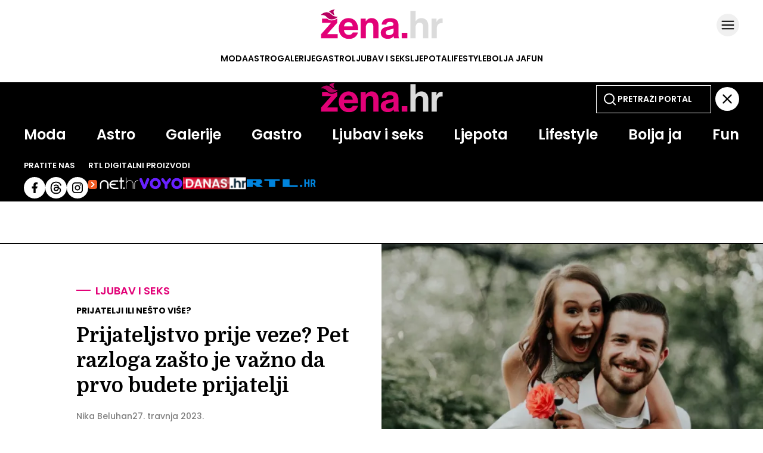

--- FILE ---
content_type: application/javascript
request_url: https://files.upscore.com/config/zena.net.hr.js
body_size: 1799
content:
(function () {
    var c = upScore.config;
    c.user_id = true;
    c.gallery_events_as_sequence = true;
    c.version = 2;
    var videoAttach = function (query, videoType, script, attempts) {
        if (attempts === undefined) {
            attempts = 10;
        }
        if (attempts === 0) {
            return;
        }
        try {
            var videoElements = Array.prototype.slice.call(
                document.querySelectorAll(query),
                0
            );
            if (videoElements.length > 0) {
                videoElements.map(function (el) {
                    el.dataset.upscoreVideoType = videoType;
                });
                upScore.addScript(script);
                return;
            }
        } catch (ex) {
            upScore.sendWarning(query + " attach failed.", ex);
        }
        setTimeout(function () {
            videoAttach(query, videoType, script, --attempts);
        }, 1000);
    };

    // because it's SPA we need to set referrer URL manually on page transition
    var referrer = "";
    c.onInitHit = function (data) {
        validatePageViewData(data);

        if (!data.url) {
            data.url = document.location.href;
        } else {
            // TODO: check if params exist on ULR
            data.url += document.location.search; // force URL to get the UTM params
        }
        if (referrer) {
            data.referrer = referrer;
        }
        try {
            var searchParams = new URLSearchParams(window.location.search);
            var utmSource = searchParams.get("messageType");
            if (utmSource == "preview") {
                c.disabled = true; // disable CMS previews
            }
        } catch (e) {}
        referrer = data.url;
        // if(document.location.host == "staging-zena.zena.hr"){
        //     console.log("UpScore", data);
        // }

        // TODO: fix hack - they are using videojs7 (in react)
        videoAttach(
            "[data-upscore-video-type='videojs']",
            "bitmovin-particle",
            "//files.upscore.com/player/bitmovin_particle.js"
        );

        // the humaninteraction.com are using our uuid for recomendations
        localStorage.setItem(
            "upScoreStore",
            '{"uuid": "' + upScore.data.uuid + '"}'
        );
    };

    function tryParseURL(url) {
        try {
            let parsed = new URL(url);
            return parsed.host != "";
            // eslint-disable-next-line no-unused-vars
        } catch (e) {
            return false;
        }
    }

    function validatePageViewData(upscoreData) {
        const paramsToDisplay = [
            "url",
            "object_id",
            "object_type",
            "section",
            "taxonomy",
            "author",
            "content_type",
            "user_type",
            "pubdate",
            "user_tags",
        ]; // "sequence"
        var dataCleanCopy = {};
        for (const p of paramsToDisplay) {
            if (upscoreData[p]) {
                dataCleanCopy[p] = upscoreData[p];
            }
        }

        for (const key in upscoreData) {
            if (
                key != "custom_uat" &&
                key != "custom_blur" &&
                Object.prototype.hasOwnProperty.call(upscoreData, key)
            ) {
                if (key.includes("custom_")) {
                    dataCleanCopy[key] = upscoreData[key];
                }
            }
        }

        console.group("UpScore");
        console.warn("pageview data");
        console.table(dataCleanCopy);
        console.groupEnd();

        let messages = [];
        if (upscoreData.url) {
            if (!tryParseURL(upscoreData.url)) {
                messages.push({
                    level: "ERROR",
                    message: "URL format incorrect",
                    value: upscoreData.url,
                });
            }
        }

        if (!upscoreData.object_type || upscoreData.object_type == "") {
            messages.push({
                level: "ERROR",
                message: "Missing 'object_type",
                value: upscoreData.url,
            });
        } else {
            const allowedTypes = [
                "landingpage",
                "gallery",
                "article",
                "misc",
                "video",
            ];
            if (!allowedTypes.includes(upscoreData.object_type)) {
                messages.push({
                    level: "WARNING",
                    message:
                        "Incorrect 'object_type'. Use any of: " +
                        JSON.stringify(allowedTypes),
                    value: upscoreData.object_type,
                });
            }
        }

        if (
            !upscoreData.object_id ||
            upscoreData.object_id == "" ||
            upscoreData.object_id == "undefined"
        ) {
            messages.push({
                level: "WARNING",
                message: "Missing 'object_id' parameter",
                value: upscoreData.object_id,
            });
        }

        if (upscoreData.object_type != "landingpage") {
            if (!upscoreData.pubdate) {
                messages.push({
                    level: "WARNING",
                    message: "Missing 'pubdate' parameter",
                    value: upscoreData.pubdate,
                });
            } else if (!isIsoDate(upscoreData.pubdate)) {
                messages.push({
                    level: "WARNING",
                    message:
                        "'pubdate' format not ok, use YYYY-MM-DD'T'hh:mm:ss.sssTZD ",
                    value: upscoreData.pubdate,
                });
            }
        }

        if (
            upscoreData.content_type != null &&
            !Number.isInteger(upscoreData.content_type)
        ) {
            messages.push({
                level: "WARNING",
                message: "'content_type' parameter should be a number",
                value: upscoreData.content_type,
            });
        }

        if (
            upscoreData.user_type != null &&
            !Number.isInteger(upscoreData.user_type)
        ) {
            messages.push({
                level: "WARNING",
                message: "'user_type' parameter should be a number",
                value: upscoreData.pubdate,
            });
        }

        if (!upscoreData.section) {
            messages.push({
                level: "WARNING",
                message: "'section parameter not defined",
                value: upscoreData.section,
            });
        }

        if (upscoreData.object_type != "landingpage" && !upscoreData.author) {
            messages.push({
                level: "WARNING",
                message: "'author' parameter not defined",
                value: upscoreData.author,
            });
        }

        function isIsoDate(str) {
            // YYYY-MM-DD'T'hh:mm:ss.sssTZD
            var test1 =
                /\d{4}-\d{2}-\d{2}T\d{2}:\d{2}:\d{2}.?\d{0,3}[+-]\d{2}:\d{2}/.test(
                    str
                );
            // YYYY-MM-DD'T'hh:mmTZD
            var test2 = /\d{4}-\d{2}-\d{2}T\d{2}:\d{2}[+-]\d{2}:\d{2}/.test(
                str
            );
            //YYYY-MM-DD'T'hh:mm:ss.sZ
            var test3 = /\d{4}-\d{2}-\d{2}T\d{2}:\d{2}:\d{2}.?\d{0,3}Z/.test(
                str
            );
            if (!test1 && !test2 && !test3) {
                return false;
            }
            const d = new Date(str);
            return !isNaN(d.getTime()); // valid date
        }

        if (messages.length != 0) {
            console.group("UpScore");
            console.warn("warinings & errors");
            console.table(messages);
            console.groupEnd();
        }
    }

    upScore.track();
})();


--- FILE ---
content_type: text/javascript;charset=UTF-8
request_url: https://micro.rubiconproject.com/prebid/dynamic/26072.js
body_size: 141166
content:
//26072_Net-versiontest-45 26072 dms2
var wrapper=(()=>{function Se(d,r){r=r.split?r.split("."):r;for(let i=0;i<r.length;i++)d=d?d[r[i]]:void 0;return d===void 0?void 0:d}function Z(d){return toString.call(d)==="[object Object]"}function Pe(d,r,{checkTypes:i=!1}={}){if(d===r)return!0;if(typeof d=="object"&&d!==null&&typeof r=="object"&&r!==null&&(!i||d.constructor===r.constructor)){if(Object.keys(d).length!==Object.keys(r).length)return!1;for(let s in d)if(Object.hasOwn(r,s)){if(!Pe(d[s],r[s],{checkTypes:i}))return!1}else return!1;return!0}else return!1}function $(d,...r){if(!r.length)return d;let i=r.shift();if(Z(d)&&Z(i))for(let s in i)Z(i[s])?(d[s]||Object.assign(d,{[s]:{}}),$(d[s],i[s])):Array.isArray(i[s])?d[s]?Array.isArray(d[s])&&i[s].forEach(p=>{let b=1;for(let I of d[s])if(Pe(I,p)){b=0;break}b&&d[s].push(p)}):Object.assign(d,{[s]:[...i[s]]}):Object.assign(d,{[s]:i[s]});return $(d,...r)}var Q,Ne=new Map,Le=(d="pbjs")=>{window[d]=window[d]||{},window[d].rp=window[d].rp||{},window[d].que=window[d].que||[];let r=window[d];return Ne.set(d,r),(!Q||d==="pbjs")&&(Q=r),r},Be=(d,r,i="unshift")=>{let s=r||sd();s?.libLoaded?d():s?.que?.[i](d)},W=()=>(window.googletag=window.googletag||{},window.googletag.cmd=window.googletag.cmd||[],window.googletag);function f(){return Q}function sd(d){return d?Ne.get(d):Q}function We(d){return(d||Q)?._pbjsGlobals?.[0]||"pbjs"}function xe(){return typeof window?.googletag?.pubads?.()?.getSlots=="function"}function od(){return window&&window.crypto&&window.crypto.getRandomValues?crypto.getRandomValues(new Uint8Array(1))[0]%16:Math.random()*16}function me(d){return d?(d^od()>>d/4).toString(16):("10000000-1000-4000-8000"+-1e11).replace(/[018]/g,me)}var pe={isAllowed:!1,hasPublisherConsents(){if(this.isAllowed)return!0;let d=f();return d.rp.getConfig("consentManagement.gdpr")?this.isAllowed?!0:(d.onEvent("bidRequested",function i(s){let p=s?.[0]?.gdprConsent?.vendorData?.publisher?.consents?.["1"]===!0||!1,b=s?.[0]?.gdprConsent?.vendorData?.purpose?.consents?.["1"]===!0||!1;p&&b&&(this.isAllowed=!0,d.offEvent("bidRequested",i))}),!1):!0}};function Ae(d,r){!r||!d?.bidsWon?.length||d.bidsWon.forEach(i=>{i.ledgers=i.ledgers||[],i.ledgers.push({...r})})}function Ee(d,r){if(!r||!d.auctions)return;let{auctions:i}=d;for(let s of i)s.ledgers||(s.ledgers=[]),s.ledgers.push({...r})}var Te=typeof window<"u",md=Te&&window.location?.href.includes("pbjs_debug=true"),pd=()=>md||f()?.logging||f()?.getConfig?.("debug"),bd=["debug","info","warn","error"],nd=(d,r,i)=>{if(!(!Te||!pd()))try{console[d](...ld(i,`${d.toUpperCase()}: ${r}`))}catch{}},Id="Prebid-DM";var R=(()=>{let d={};return(r="")=>d[r]||=bd.reduce((i,s)=>({...i,[s]:(...p)=>nd(s,r,p)}),{})})(),ld=(d,r)=>[`%c${Id}`,"display:inline-block;color:#fff;background:#4dc33b;padding:1px 4px;border-radius:3px;",r,...d].filter(Boolean);var T=R("DM Events:"),ud={AD_UNITS_CONFIGURED:"adUnitsConfigured",DM_INITIALIZED:"dmInitialized",EARLY_CONFIG_READY:"earlyConfigReady",DM_PREBID_CONFIG_READY:"dmPrebidConfigReady"},cd=new Set(Object.values(ud)),G=Object.create(null),X=Object.create(null);function fd(d,r,i){if(typeof r!="function"){T.warn(`Callback for event ${d} is not a function`);return}if(i!==void 0&&(typeof i!="string"||i==="")){T.warn(`Id for event ${d} is not a valid string`);return}if(!cd.has(d)){T.warn(`Event ${d} does not exist`);return}if(i!==void 0)if(X[i]===void 0)X[i]=r;else{T.warn(`Id for event ${d} is already in use`);return}return G[d]||(G[d]=[]),G[d].push({handler:r,id:i}),()=>Me(d,i||r)}function Me(d,r){let i=G[d];if(!i){T.warn(`No listeners found for event ${d}`);return}if(typeof r!="string"&&typeof r!="function"){T.warn(`offEvent argument for event ${d} is not a string or function`);return}let s,p;typeof r=="string"?s=r:p=r,G[d]=i.filter(b=>s!==void 0&&b.id===s?(delete X[s],!1):p&&b.handler===p?(b.id&&delete X[b.id],!1):!0)}function M(d,...r){T.info(`Emitting event for "${d}"`);let i=G[d];if(!(!i||i.length===0))for(let{handler:s}of i.slice())try{s(...r)}catch(p){T.error(`onEvent handler error for "${d}":`,p)}}function Oe(){let d=f();d.rp.onEvent=fd,d.rp.offEvent=Me}function gd(d=null,r="DM Config"){let i=R(`${r}:`),s={},p={};function b(I){Object.entries(I).forEach(([c,v])=>{p[c]&&p[c].forEach(k=>k(v))})}return{getConfig:function(I,c){if(typeof c=="function"){p[I]=p[I]||[],p[I].includes(c)||p[I].push(c);return}return I?Se(s,I):s},mergeConfig:function(I){if(!Z(I)){i.error("mergeConfig input must be an object");return}if((d||f())?.rp?.hasAppliedPrebidSetConfig){i.warn("Config already applied to prebid - Use pbjs.setConfig");return}s=$(s,I),b(I)},applyConfig:function(){let I=d||f();if(I?.rp?.hasAppliedPrebidSetConfig){i.warn("Config already applied to prebid. Skipping");return}M("dmPrebidConfigReady"),i.info("Setting the following Config for Prebid.js: ",JSON.parse(JSON.stringify(s))),I.setConfig(s),I.rp.hasAppliedPrebidSetConfig=!0},resetConfig:function(){s={},Object.keys(p).forEach(I=>delete p[I])}}}var q=gd(null,"DM Config");var be=R("DM Helpers:");function De(d){let r=f();r.rp.magniteAnalyticsHandlers=r.rp.magniteAnalyticsHandlers||{},r.rp.magniteAnalyticsHandlers.dm=function(s){Ae(s,d),Ee(s,d)};let i=globalThis.googletag&&globalThis.googletag.pubads&&typeof globalThis.googletag.pubads().getSlots=="function";be.info(`GPT was ${i?"":"NOT"} found and ready on the page`),r.rp.setCustomPbAdSlotFunction=function(s){function p(b,I){try{let c=globalThis.googletag.pubads().getSlots().filter(v=>v.getSlotElementId()===b.code);if(c.length===0){be.warn(`Could not find gpt slot on page for adServerAdSlot: ${I} and adUnit: `,b);return}else if(c.length===1)return s(b,c[0]);return}catch(c){be.error("Error occured trying to run custom slot function: ",c)}}if(r.rp.hasAppliedPrebidSetConfig){let b=r.getConfig("gptPreAuction")||{};b.customPreAuction=p,r.setConfig({gptPreAuction:b})}else r.rp.mergeConfig({gptPreAuction:{customPreAuction:p}})},r.rp.hasAppliedPrebidSetConfig=!1,r.rp.getConfig=q.getConfig,r.rp.mergeConfig=q.mergeConfig,r.rp.applyPrebidSetConfig=q.applyConfig}function Ce(d){let r=f(),i=r.getConfig("rubicon")||{};i.int_type="dmpbjs",i.wrapperName=d.wrapperName,i.wrapperFamily=d.familyName,i.waitForGamSlots=d.waitForGam,i.analyticsBatchTimeout=d.analyticsTimeout,i.singleRequest=d.singleRequest,i.dmBilling=d.dmBilling,i.wrapperModels=d.wrapperModels||void 0,i.accountId=d.accountId,r.rp.mergeConfig({rubicon:i})}function Ve(d){let r=f(),i={};I(d.gdpr)&&s()&&(i.gdpr=d.gdpr),I(d.usp)&&p()&&(i.usp=d.usp),I(d.gpp)&&b()&&(i.gpp=d.gpp),I(i)&&r.rp.mergeConfig({consentManagement:i});function s(){if(r.rp&&r.rp.hasCustomCmp)return!1;if(typeof(window.__cmp||window.__tcfapi)=="function"||window.$sf&&window.$sf.ext&&typeof window.$sf.ext.cmp=="function")return!0;try{if(typeof(window.top.__cmp||window.top.__tcfapi)=="function")return!0}catch{}for(var c=window;c!==window.top;){c=c.parent;try{if(c.frames.__cmpLocator)return!0}catch{}try{if(c.frames.__tcfapiLocator)return!0}catch{}}return!1}function p(){return!(r.rp&&r.rp.hasCustomUspCmp)}function b(){let c=!1,v=!1,k=window;for(r.rp&&r.rp.hasCustomGppCmp&&(c=!0);!c&&!v;){try{typeof k.__gpp=="function"&&(v=!0)}catch{}try{k.frames.__gppLocator&&(v=!0)}catch{}k===window.top&&(c=!0),k=k.parent}return v}function I(c){return!!(c&&Object.keys(c).length)}}var ee=class extends EventTarget{constructor(){super()}};var Fe=R("DM Analytics Dispatcher Logging:");function Ue(){let d=f();d.rp=d.rp||{},d.rp.eventDispatcher=d.rp.eventDispatcher||new ee,d.rp.eventDispatcher.addEventListener("beforeSendingMagniteAnalytics",r=>{let{detail:i}=r;for(let[s,p]of Object.entries(d.rp.magniteAnalyticsHandlers||{})){Fe.debug(`Running Magnite Analytics callback for module: ${s}`);try{p(i)}catch(b){Fe.warn(`Error in ${s} callback: ${b}`)}}})}var V=R("DM deferredRendering:"),ne=d=>{let r=f();r.rp.deferredAdUnits[d.adUnitCode].rendered=!0,r.rp.deferredAdUnits[d.adUnitCode].winningBid=d,V.debug("deferredBidWonHandler fired for deferred adUnit:",d.adUnitCode),r.offEvent("bidWon",ne,d.adUnitCode)},He=d=>d.filter(r=>Object.hasOwn(f().rp.deferredAdUnits,r)),$e=d=>{d.forEach(r=>{V.debug("bidsBackHandler setting deferredBidWonHandler for deferred adUnit:",r),f().onEvent("bidWon",ne,r)})},Ge=d=>{let r=f(),i=new Set(d),s=W();s.pubads().getSlots().forEach(function(p){let b=null,I=p.getSlotElementId(),c=p.getAdUnitPath(),v=p.getOutOfPage();if(i.has(I)?b=I:i.has(c)&&(b=c),!v||!b)return;let k=function(S){let h=S.slot.getSlotElementId(),g=S.slot.getAdUnitPath();if(h===b||g===b){if(r.rp.deferredAdUnits[b].rendered){let P=r.rp.deferredAdUnits[b].winningBid;if(r.triggerBilling(P),V.debug("triggerBilling called for deferred adUnit:",b,"with winningBid:",P),delete r.rp.deferredAdUnits[b],p.getOutOfPage()){V.debug("impressionViewable resizing GPT iframe for adUnit:",b);try{let F=document.getElementById(h),U=F?F.querySelector("iframe"):null;if(U){let E=U.contentWindow.document,H=E.getElementById("ad_position_box"),B=E.getElementById("creative"),K=E.getElementById("card");B&&H&&!K&&(H.style.display="flex",H.style.flexDirection="column",B.style.display="flex",B.style.alignItems="center",B.style.justifyContent="center",B.style.width="100%",B.style.height="100%",B.style.marginTop="auto");let O=E.getElementById("ad_iframe");O.style.width=P.width+"px",O.style.height=P.height+"px",O.contentDocument&&O.contentDocument.body&&(O.contentDocument.body.style.margin="0px")}}catch(F){V.warn("impressionViewableHandler error:",F)}}}else delete r.rp.deferredAdUnits[b],r.offEvent("bidWon",ne,b);V.debug("impressionViewableHandler removing eventListener for adUnit:",b),s.pubads().removeEventListener("impressionViewable",k)}};V.debug("bidsBackHandler setting up impressionViewable eventListener for deferred adUnit:",b),s.pubads().addEventListener("impressionViewable",k)})};var u=R("DM hpbv2:"),_d=pe.hasPublisherConsents.bind(pe),Je=()=>{let d=f();try{let r={"300x251":[300,250],"300x252":[300,250],"300x601":[300,600],"300x602":[300,600],"160x601":[160,600],"728x91":[728,90],"728x92":[728,90],"970x91":[970,90]},i=function(e,a){if(Array.isArray(e)){for(let t=0;t<e.length;t++)if(a(e[t]))return e[t]}},s=function(e){try{return JSON.parse(JSON.stringify(e))}catch{return e}},p=function(e){return Array.isArray(e)&&typeof e[0]=="number"&&(e=[e]),e},b=function(e){return e&&e.mediaTypes&&e.mediaTypes.banner&&e.mediaTypes.banner.responsiveSizes?se(e.mediaTypes.banner.responsiveSizes,D()):p(e&&e.mediaTypes&&e.mediaTypes.banner&&e.mediaTypes.banner.sizes)},I=function(){let e=d.getConfig("rubicon")||{};e.int_type!=="dmpbjs"&&(e.int_type="dmpbjs",d.setConfig({rubicon:e}))},c=function(e,a){return e.some(t=>{let o=a?typeof t.getWidth=="function":t&&typeof t.w=="number",m=a?typeof t.getHeight=="function":t&&typeof t.h=="number";return a?!o||!m:t==="fluid"})},v=function(e,a,t){if(t)return!0;let o=D(),m=a&&e.getSizes(o[0],o[1])||e.sizes;return m?c(m,a):!1},k=function(e){let a=D(),t=e.getSizes(a[0],a[1]);if(t)return t.filter(function(o){return typeof o.getHeight!="function"||typeof o.getWidth!="function"?(u.warn('skipping "fluid" ad size for gpt slot:',g(e,!0)),!1):!0}).map(function(o){return[o.getWidth(),o.getHeight()]})},S=function(e){return(e.sizes||[]).map(function(a){return[a.w,a.h]})},h=function(e){let a=e.getTargetingMap(),t={};for(let o in a)t[o]=a[o].map(function(m){return m});return t},g=function(e,a){return a?e.getAdUnitPath()+"&"+e.getSlotElementId():e.divId?e.name+"&"+e.divId:e.name},A=function(e,a){return{name:g(e,a),sizes:a?k(e):S(e),targeting:a?h(e):e.ortb2Imp||{}}},P=function(e,a,t,o,m){let l=m&&(o&&m[e.getSlotElementId()]||m[e.name]||m.__global__)||o&&!e.getOutOfPage()&&k(e)||o&&e.getOutOfPage()&&[]||S(e);if(l&&l.length)l=H(l),l=U(l,a);else if(!F(e,o)&&a&&a.length||o&&e.getOutOfPage())l=a;else return u.warn("slot:",g(e,o),"does not have any sizes or sizeMapping sizes defined"),[];return l=U(l,t),l},F=function(e,a){return d.rp.sizeMappings&&(a&&d.rp.sizeMappings[e.getSlotElementId()]||!a&&d.rp.sizeMappings[e.name]||d.rp.sizeMappings.__global__)},U=function(e,a){return a?B(e,a):e},E=function(e,a){return Object.prototype.hasOwnProperty.call(e,"mediaTypes")&&Object.prototype.hasOwnProperty.call(e.mediaTypes,a)},H=function(e){return Array.isArray(e)?e.map(function(a){return Array.isArray(a)&&r[a.join("x")]||a}):e},B=function(e,a){return e.filter(function(t){return K(t,a)})},K=function(e,a){return a.some(function(t){return e[0]===t[0]&&e[1]===t[1]})},O=function(e){if(e.mediaTypes&&e.mediaTypes.nativeTheme&&Array.isArray(e.mediaTypes.nativeTheme.nativeThemeRefs)){let a=JSON.parse(JSON.stringify(e.mediaTypes.nativeTheme));delete a.nativeThemeRefs;let t=e.mediaTypes.nativeTheme.nativeThemeRefs.reduce((o,m)=>{let n=d.rp.nativeThemeMap[m.nativeThemeRevId];if(n){var l={isNds:!0,sendTargetingKeys:!1,rendererUrl:n.rendererUrl,ortb:{...a,...n.ortb}};o.push(l)}return o},[]);t.length>0&&(e.mediaTypes.native=t.length===1?t[0]:t,delete e.mediaTypes.nativeTheme)}},re=function(e){if(!e.mediaTypes||typeof e.mediaTypes!="object"||!Object.keys(e.mediaTypes).length){try{e.mediaTypes=JSON.parse(JSON.stringify(d.rp.mtoConfigMap[e.mtoRevId].mediaTypes)),d.rp.nativeThemeMap&&O(e)}catch(a){return u.error("Unable to resolve the mediaTypes for adUnitPattern:",e.aupname,a),!1}delete e.mtoRevId}return!0},fe=function(e,a,t,o,m){return i(a,function(n){let l=!1,w=t?e.getAdUnitPath():e.name,j=t?e.getSlotElementId():m?e.divId:"",y=!n.slotPattern||n.slotPattern.test(w),C=!n.divPattern||n.divPattern.test(j),N=D();if(l=y&&C,l&&(l=re(n)),l&&Y)try{l=Y({gptSlot:e,adUnitPattern:n}),l||u.warn("adUnitPattern:",n.aupname,"did not match slot:",g(e,t),`because filtered out by custom mapping function
custom mapping params:`,n.customMappingParams,"ad server targeting:",t?h(e):{},"ortb2Imp:",e.ortb2Imp||{})}catch(x){u.warn("custom mapping function error:",x)}if(l&&n.ortb2Imp?.instl===1&&_d())try{let x=n.ortb2Imp.ext?.data?.fcap||6e5,L=JSON.parse(localStorage.getItem("__lsv__")||"[]")?.[0];l=L?Date.now()-L>x:!0,l||u.warn("adUnitPattern:",n.aupname,"did not match OOP slot:",g(e,t),`because filtered out by instl fcap
instl fcap:`,x,"last instl:",L,"time remaining:",Date.now()-L)}catch(x){u.warn("instl mapping function error:",x)}if(l&&E(n,"native")){var oe=n.mediaTypes.native.isNds||Array.isArray(n.mediaTypes.native)&&n.mediaTypes.native.length&&n.mediaTypes.native[0].isNds;if(l=v(e,t,oe),!l)return u.warn("adUnitPattern:",n.aupname,'excluded because "fluid" size not found for native slot:',g(e,t),`
on-page sizes:`,t?e.getSizes():S(e)),!1}if(l){if(E(n,"banner")&&(n.filteredSizes=P(e,b(n),p(d.rp.sizes),t,o),n.filteredSizes.length===0))return u.warn("adUnitPattern:",n.aupname,"did not match slot:",g(e,t),"because all slot sizes filtered out for viewport:",N[0]+"x"+N[1],`
DM expected sizes:`,n.mediaTypes.banner.responsiveSizes?se(n.mediaTypes.banner.responsiveSizes,N):s(n.mediaTypes.banner.sizes),"on-page sizes:",t?e.getSizes(N[0],N[1]):s(S(e))),!1;u.debug("adUnitPattern/slot match found for adUnitPattern:",n.aupname,"slot:",g(e,t),`
DM adUnitPattern Object:`,s(n),`
slot Object:`,A(e,t))}return l})},ge=function(e,a,t,o,m,n){let l=te(o);return e.reduce(function(w,j){let y=fe(j,a,t,m,n);if(y&&y.mediaTypes&&Array.isArray(y.mediaTypes.native)){let C=JSON.parse(JSON.stringify(y.mediaTypes));for(let N=0;N<C.native.length;N++)y.mediaTypes.native=C.native[N],w.push(ae(j,y,t,l)),y.mediaTypes={};y.mediaTypes=C}else w.push(ae(j,y,t,l));return w},[]).filter(function(w){return w})},_e=function(e,a){e.ortb2Imp=e.ortb2Imp||{},a&&Object.prototype.hasOwnProperty.call(a,"ortb2Imp")&&(e.ortb2Imp=$(e.ortb2Imp,a.ortb2Imp)),e.ortb2Imp.ext=e.ortb2Imp.ext||{},e.ortb2Imp.ext.data=e.ortb2Imp.ext.data||{},e.ortb2Imp.ext.data.aupname=e.aupname,typeof a<"u"&&a.getSlotElementId&&typeof a.getSlotElementId=="function"?e.ortb2Imp.ext.data.divId=a.getSlotElementId():(e.ortb2Imp.ext.data.divId=a&&a.divId,a&&a.name&&(e.ortb2Imp.ext.gpid=e.ortb2Imp.ext.gpid||(a.divId?a.name+"#"+a.divId:a.name)))},ae=function(e,a,t,o){if(a)try{let m=JSON.parse(JSON.stringify(a));return m.code=t?e.getSlotElementId():e.divId||e.name,m.mediaTypes&&m.mediaTypes.banner&&(m.mediaTypes.banner.sizes=m.filteredSizes),m.bids.forEach(function(n){J(n,o)}),m.transactionId||(m.transactionId=me()),_e(m,e),m.ortb2Imp.instl===1&&(m.deferBilling=!0,d.rp.deferredAdUnits[m.code]={rendered:!1,winningBid:null}),delete m.filteredSizes,delete m.responsiveSizes,delete m.slotPattern,delete m.divPattern,delete m.aupname,m}catch(m){u.error("error parsing adUnit:",m)}else u.warn("createAdUnit: no adUnitPattern found for slot:",g(e,t))},he=function(e){return e.filter(function(a){if(typeof a.slotPattern<"u")try{a.slotPattern=new RegExp(a.slotPattern,"i")}catch{return u.error("error converting slot pattern: ('"+a.slotPattern+"'); adUnitPattern excluded"),!1}if(typeof a.divPattern<"u")try{a.divPattern=new RegExp(a.divPattern,"i")}catch{return u.error("error converting div pattern: ('"+a.divPattern+"'); adUnitPattern excluded"),!1}return!0})},ie=/##data\.(.+?)##/g,rd=/^##data\.([^#\s]+)##$/,J=function(e,a,t){let o=e[t]==null?e:e[t];(t||t===0)&&typeof o=="string"?ad(e,a,t,o):typeof o=="object"&&(Array.isArray(o)?o.forEach(function(m,n){J(o,a,n)}):Object.keys(o).forEach(function(m){J(o,a,m)}))},ad=function(e,a,t,o){if(ie.lastIndex=0,!ie.test(o))return;var m=rd.exec(o);if(m){a&&Object.prototype.hasOwnProperty.call(a,m[1])?e[t]=a[m[1]]:delete e[t];return}let n=o.replace(ie,function(l,w){return typeof a[w]=="object"?JSON.stringify(a[w]):a[w]===void 0?"":a[w]});e[t]=n||""},te=function(e){return typeof e=="object"?JSON.parse(JSON.stringify(e)):e};d.rp=d.rp||{},d.rp.featuresUsed={wrapper:{},page:{}};let z=e=>{try{let a=d.rp.wrapperLoaded?"page":"wrapper";d.rp.featuresUsed[a][e]=d.rp.featuresUsed[a][e]||0,d.rp.featuresUsed[a][e]+=1}catch(a){u.warn(`Unable to log feature ${e}: `,a)}},ve=()=>{d.rp.sizes&&z("rp.sizes"),d.rp.hasCustomCmp&&z("rp.hasCustomCmp"),d.rp.sizeMappings&&Object.keys(d.rp.sizeMappings).length&&z("rp.sizeMappings")};d.rp.adUnitPatterns=[],d.rp.addAdunitPatterns=function(e){z("addAdunitPatterns"),u.debug("addAdUnitPatterns:",e),d.rp.adUnitPatterns=d.rp.adUnitPatterns.concat(he(e))};let id=function(e){d.rp.bt&&d.rp.bt.loaded&&(d.rp.bt.adUnits=d.rp.bt.adUnits||[],e.forEach(a=>{let t=d.rp.bt.adUnits.findIndex(o=>o.code===a.code);t!==-1?d.rp.bt.adUnits[t]=a:d.rp.bt.adUnits.push(a)}))};d.rp.deferredAdUnits={},d.rp.requestBids=function(e){let a=window.googletag,t=typeof e.callback=="function";z("requestBids"),Object.keys(e).forEach(y=>z(`requestBids-${y}`)),z(`callback${t?"Used":"NotUsed"}`),ve(),u.info("requestBids called with config:",e),u.info('turn on "All Levels" logging in the console to see more detailed logs');let o=Object.prototype.hasOwnProperty.call(e,"gptSlotObjects")||!e.slotMap&&typeof a<"u",m=Array.isArray(e.slotMap)&&e.slotMap||o&&(e.gptSlotObjects||a.pubads().getSlots())||[],n=e.returnAuctionId===!0&&o;o?(z("gptUsed"),z(`${e.gptSlotObjects?"slotsPassed":"slotsNotPassed"}`)):z("slotMapUsed"),d.rp.addSizeMappings(e.sizeMappings,!0);let l=ke(d.rp.sizeMappings,D());var w=e.divPatternMatching===!0&&!o;!o&&w&&z("divPatternMatching");var j=ge(m,d.rp.adUnitPatterns,o,e.data,l,w);if(u.debug("requestBids adUnits:",j),j.length){I();let y=typeof e.setTargeting=="boolean"?e.setTargeting:(""+e.callback).indexOf("setTargetingForGPTAsync")===-1;z(`dm${y?"":"Not"}CallSetTargeting`);let C=Object.keys(d.rp.deferredAdUnits).length>0&&e.setGptEvents!==!1;if(d.getConfig("sizeConfig")&&z("pbjsSizeConfig"),id(j),M("adUnitsConfigured",j),j.length){if(d.rp.useBt){u.info("requestBids: skipping Magnite auction because BlockThrough has been loaded");return}d.rp.latestRequestBids=performance.now(),d.requestBids({bidsBackHandler:function(N,oe,x){if(typeof d.rp.drCallback=="function"&&(u.info("Executing direct render module"),m=d.rp.drCallback({isGptSlot:o,slots:m})),C){let L=He(Object.keys(N));L.length>0&&W().cmd.push(()=>{$e(L),Ge(L)})}if(o)if(y&&d.setTargetingForGPTAsync(j.map(function(L){return L.code})),t){u.debug("bidsBackHandler execute callback");let L=n?[m,x]:[m];e.callback(...L)}else u.debug("callback undefined, refresh gpt slots"),a.pubads().refresh(m);else t?(u.debug("bidsBackHandler execute callback"),e.callback(N,oe,x)):u.debug("callback undefined")},adUnits:j,...e.timeout?{timeout:e.timeout}:{}})}}j.length||(u.debug("requestBids cancelled: no adUnits available for auction"),t?e.callback(o?m:{}):o&&(u.debug("refresh gpt slots"),a.pubads().refresh(m)))},d.rp.addSizeMappings=function(e,a){!a&&z("addSizeMappings"),e=e||{},d.rp.sizeMappings=d.rp.sizeMappings||{};for(var t in e)Object.prototype.hasOwnProperty.call(e,t)&&(d.rp.sizeMappings[t]=e[t])};let se=function(e,a){let t;try{t=i(e.sort(td),function(o){return a[0]>=o.minViewPort[0]&&a[1]>=o.minViewPort[1]}).sizes}catch(o){u.error("error parsing sizeMappings:",e,o)}return t},td=function(e,a){let t=e.minViewPort,o=a.minViewPort;return o[0]*o[1]-t[0]*t[1]||o[0]-t[0]||o[1]-t[1]},ke=function(e,a){try{e=e||{};let m={};for(var t in e)if(Object.prototype.hasOwnProperty.call(e,t)){var o=se(e[t],a);o&&(m[t]=o)}return m}catch(m){u.error("error getting all sizeMapping sizes:",m)}},D=function(){return[window.innerWidth,window.innerHeight]},we=function(e,a,t){let o=!0;return t&&(o=t.some(function(m){return e[0]===m[0]&&e[1]===m[1]})),o&&a&&(o=a.some(function(m){return e[0]===m[0]&&e[1]===m[1]})),o},ze=function(e,a,t){return i(t,function(o){let m=!1;if(re(o),ye(o)&&typeof o.slotPattern<"u"&&(m=o.slotPattern.test(e)),m&&Y)try{m=Y({gptSlot:e,adUnitPattern:o}),m||u.warn("adUnitPattern:",o.aupname,"did not match slot:",e,`because filtered out by custom mapping function
custom mapping params:`,o.customMappingParams)}catch(n){u.warn("custom mapping function error:",n)}return m?we(a,[o.mediaTypes.video.playerSize],d.rp.sizes)?(u.debug("adUnitPattern/video match found for adUnitPattern:",o,"slot:",e),!0):(u.warn("adUnitPattern:",o.aupname,"did not match slot:",e,"because all video slot sizes filtered out",`
DM expected sizes:`,o.mediaTypes.video.playerSize,"on-page sizes:",a),!1):!1})},ye=function(e){return e.mediaType==="video"||typeof e.mediaTypes=="object"&&Object.prototype.hasOwnProperty.call(e.mediaTypes,"video")},Re=function(e,a,t,o){if(t)try{let m=JSON.parse(JSON.stringify(t));m.mediaTypes||(m.mediaTypes={}),m.mediaTypes.video||(m.mediaTypes.video={}),m.mediaTypes.video.playerSize=a,m.code=e;let n=te(o);return m.bids.forEach(function(l){J(l,je(n,l.bidder))}),_e(m),delete m.slotPattern,delete m.divPattern,delete m.filteredSizes,delete m.aupname,m}catch(m){u.error("error parsing video adUnit",m)}else u.warn("createVideoAdUnit: no adUnitPattern found for slot:",e)},je=function(e,a){if(e&&a==="rubicon"){let t=JSON.parse(JSON.stringify(e));return["inventory","visitor"].forEach(function(o){typeof t[o]=="object"&&Object.keys(t[o]).forEach(function(m){let n=t[o][m];(typeof n=="string"||typeof n=="number")&&(t[o][m]=[n])})}),t}return e};d.rp.requestVideoBids=function(e){if(z("requestVideoBids"),ve(),Object.keys(e).forEach(t=>z(`requestVideoBids-${t}`)),typeof e.adSlotName!="string"){u.error("requestVideoBids called without adSlotName");return}else if(typeof e.callback!="function"){u.error("requestVideoBids called without a callback");return}else if(!Array.isArray(e.playerSize)){u.error("requestVideoBids called without playerSize");return}e.adServer=e.adServer||"gam";let a=Re(e.adSlotName,e.playerSize,ze(e.adSlotName,e.playerSize,d.rp.adUnitPatterns),e.data);if(a){if(I(),d.rp.latestRequestBids=performance.now(),M("adUnitsConfigured",[a]),d.rp.useBt){u.info("requestBids: skipping Magnite requestVideoBids because BlockThrough has been loaded");return}typeof e.callback>"u"?d.requestBids({adUnits:[a],...e.timeout?{timeout:e.timeout}:{}}):d.requestBids({adUnits:[a],...e.timeout?{timeout:e.timeout}:{},bidsBackHandler:function(t,o,m){if(e.adServer==="gam"){let n={adTagUrl:void 0,vastUrl:void 0},l=e.adSlotName;if(t&&t[l]&&Array.isArray(t[l].bids)&&t[l].bids.length){n.adTagUrl=d.adServers.dfp.buildVideoUrl({adUnit:a,params:{iu:e.adSlotName}});let w=d.getHighestCpmBids(e.adSlotName);n.vastUrl=typeof w[0]<"u"?w[0].vastUrl:void 0}e.callback(n,t)}else e.callback(t,o,m)}})}else typeof e.callback=="function"&&e.callback()};let Y;return d.rp.setCustomMappingFunction=function(e){z("setCustomMappingFunction"),Y=e},u.info("Ready"),{__test__find:i,__test__getFilteredSizes:P,__test__getSlotName:g,__test__getGptSlotTargeting:h,__test__buildSlotObject:A,__test__uniquify:s,__test__filterSizes:U,__test__filterSizesByIntersection:B,__test__getAllSizeMappingSizes:ke,__test__hasValidSize:K,__test__findSlotPattern:fe,__test__createAdUnits:ge,__test__createAdUnit:ae,__test__createVideoAdUnit:Re,__test__wrapFirstPartyValuesInArrays:je,__test__convertPatternStringsToRegEx:he,__test__applyFirstPartyData:J,__test__playerSizeIsValid:we,__test__hasVideoMediaType:ye,__test__findVideoPattern:ze,__test__normalizeSizes:p,__test__mapFalseSizes:H,__test__getSizes:b,__test__setTKFlint:I,__test__hasMediaType:E,__test__slotHasNativeSize:v,__test__getGptSlotSizes:k,__test__getSlotMapSizes:S,__test__getViewport:D,__test__setGetViewport:function(e){D=e},__test__cleanFirstPartyData:te,__test__addMtoToPattern:re}}catch(r){window.console&&console.error&&typeof console.error=="function"&&console.error(r)}};var hd=()=>["auctionInit","bidRequested","noBid","bidResponse","auctionEnd","bidWon"],vd=(d,r)=>{let i=d.auctionId;if(d&&Array.isArray(d.adUnits)&&d.adUnits.length>0)return r.trackNewAuction(d),r.takeTime(i,"requestBids",f().rp?.latestRequestBids),r.takeTime(i,"auctionInit"),!0},Ie={},Ye=d=>{let r=hd(),i=f();Be(()=>{r.forEach(s=>{i.onEvent(s,function p(b){Ie[s]=p,s==="auctionInit"?vd(b,d):d.takeTime(b.auctionId,s)})})})},kd=()=>[{event:"slotRequested",pbaEventName:"gamSlotRequested"},{event:"slotResponseReceived",pbaEventName:"gamSlotResponseReceived"},{event:"slotRenderEnded",pbaEventName:"gamSlotRenderEnded"}],le={},Ze=d=>{let r=kd(),i=(p,b)=>(p&&p.slot&&p.slot.getSlotElementId&&p.slot.getSlotElementId())===b,s=W();s.cmd.push(()=>{r.forEach(p=>{s.pubads().addEventListener(p.event,function b(I){le[p.event]=b;let c=d.getAuctions();Object.entries(c).forEach(([v,k])=>{k.divIds.some(S=>i(I,S))&&d.takeTime(v,p.pbaEventName)})})})})},wd=()=>{let d=0;return[{eventName:"largest-contentful-paint",pbaEventName:"lcp",handler:r=>{let i=r.getEntries(),s=i[i.length-1];return Math.round(s.startTime)}},{eventName:"first-input",pbaEventName:"fid",handler:r=>{let i=r.getEntries(),s=i[i.length-1];return Math.round((s.processingStart-s.startTime)*100)/100}},{eventName:"layout-shift",pbaEventName:"cls",handler:r=>(r.getEntries().forEach(i=>{i.hadRecentInput||(d+=i.value)}),parseFloat(d.toFixed(6)))}]},Qe=[],Ke=d=>{wd().forEach(i=>{let s=new PerformanceObserver(p=>{let b=i.handler(p);b&&d.setCwvValue(i.pbaEventName,b)});s.observe({type:i.eventName,buffered:!0}),Qe.push(s)})},ue=()=>{let d=window.googletag||{};Qe.forEach(r=>{r&&typeof r.disconnect=="function"&&r.disconnect()}),Object.keys(Ie).forEach(r=>{f().offEvent(r,Ie[r])}),Object.keys(le).forEach(r=>{d.pubads().removeEventListener(r,le[r])}),delete f().rp.getDmWebVitals};var Xe=d=>{let r=Math.round(performance.now()),i={},s={},p=!1,b=0;setTimeout(()=>{p=!0,b>1&&ue()},3e4);let I=(h,g,A)=>{if(!Object.prototype.hasOwnProperty.call(i,h))return;let P=i[h].eventPayload;P.timeSincePageLoadMillis||(P.timeSincePageLoadMillis={wrapperLoaded:r}),!P.timeSincePageLoadMillis[g]&&(P.timeSincePageLoadMillis[g]=Math.round(A||performance.now()),d.debug(`First ${g} occured ${P.timeSincePageLoadMillis[g]} after page load`))},c=(h,g)=>{if(g&&b++,!Object.hasOwn(i,h)){d.warn(`No data for Auction ID ${h}`);return}p&&b>1&&setTimeout(ue,0),g&&setTimeout(()=>delete i[h],0);let A={...i[h].eventPayload};return Object.keys(s).length&&(A.coreWebVitals=s),A},v=h=>{Ye(h),Ze(h);try{Ke(h)}catch{d.warn("Unable to subscribe to performance observers")}},k=h=>h.map(g=>g.ortb2Imp&&g.ortb2Imp.ext&&g.ortb2Imp.ext.data&&g.ortb2Imp.ext.data.elementid?Array.isArray(g.ortb2Imp.ext.data.elementid)?g.ortb2Imp.ext.data.elementid[0]:g.ortb2Imp.ext.data.elementid:g.code);return{setCwvValue:(h,g)=>s[h]=g,getEventPayload:c,takeTime:I,initEventListeners:v,trackNewAuction:h=>{i[h.auctionId]={divIds:k(h.adUnits),eventPayload:{}}},getAuctions:()=>i}};var ce=R("DM Web Vitals:"),zd=d=>d<Math.ceil(Math.random()*100)?(ce.info("DM Vitals Module Not tracking - Sampled Out"),!1):(ce.info("DM Vitals Module Initialized"),!0),qe=d=>{if(!zd(d))return;let r=Xe(ce);r.initEventListeners(r),f().rp.getDmWebVitals=r.getEventPayload};var de=R("DM Magnite Adapter Sample:");function yd(d){return!(new URLSearchParams(globalThis.window.location.search).get("magnite-adapter")==="true")&&d<Math.ceil(Math.random()*100)?(de.info("Not using Magnite Adapter - Sampled Out"),!1):(de.info("Using Magnite Adapter"),!0)}function ed(){let d=f();return d.rp.magniteAnalyticsHandlers=d.rp.magniteAnalyticsHandlers||{},delete d.rp.magniteAnalyticsHandlers["magnite-adapter"],d.installedModules.includes("magniteBidAdapter")?typeof d.removeBidAdapter!="function"?(de.error(`${We()}.removeBidAdapter not found`),!1):(d.rp.onEvent("dmInitialized",()=>{let i=d.rp.getConfig("magniteBidAdapterTest")||0;if(!yd(i)){d.removeBidAdapter("magnite");return}d.removeBidAdapter("rubicon"),d.aliasBidder("magnite","rubicon",{gvlid:52}),Object.keys(d.aliasRegistry).forEach(p=>{d.aliasRegistry[p]==="rubicon"&&(d.removeBidAdapter(p),d.aliasBidder("magnite",p,{gvlid:52}))}),d.rp.magniteAnalyticsHandlers=d.rp.magniteAnalyticsHandlers||{},d.rp.magniteAnalyticsHandlers["magnite-adapter"]=function(p){p.version&&!p.version.includes("-MBA")&&(p.version+="-MBA")}}),!0):(de.error("magniteBidAdapter not found in installed modules"),!1)}function dd(){let d=f();d.onEvent("bidResponse",r=>{if(xe()){d.setTargetingForGPTAsync(r.adUnitCode);return}W().cmd.push(()=>{d.setTargetingForGPTAsync(r.adUnitCode)})})}var Rd="pbjs",_=Le(Rd);De({name:"dm-fee",id:109,type:1});W();Oe();try{qe(100)}catch(d){console.error("Error loading DM Web Vitals:",d)}_.que.unshift(()=>{M("earlyConfigReady"),Ue(),Je(),Ce({wrapperName:"26072_Net-versiontest",familyName:"26072_Net",waitForGam:!0,analyticsTimeout:5e3,singleRequest:!0,accountId:26072,dmBilling:{enabled:!1,vendors:[],waitForAuction:!0}}),Ve({gpp:{cmpApi:"iab",timeout:50},gdpr:{timeout:50,allowAuctionWithoutConsent:!1,defaultGdprScope:!0,rules:[{purpose:"storage",enforceVendor:!0,enforcePurpose:!0},{purpose:"basicAds",enforceVendor:!0,enforcePurpose:!0},{purpose:"measurement",enforceVendor:!1,enforcePurpose:!1}],cmpApi:"iab"},usp:{timeout:50}});let d=[{slotPattern:"net_article_desktop_box_left_1",bids:[{bidder:"rubicon",params:{siteId:599788,zoneId:3855300,accountId:26072,bidonmultiformat:!1}},{bidder:"connectad",params:{siteId:3187543,networkId:394}},{bidder:"adform",params:{mid:2157909}},{bidder:"smartadserver",params:{pageId:2102608,siteId:722564,formatId:143734,networkId:4981}},{bidder:"teads",params:{pageId:232170,placementId:248911}},{bidder:"criteo",params:{pubid:"110797",networkId:12079}},{bidder:"rtbhouse",params:{region:"prebid-eu",publisherId:"N5f1WI7mByRd9ptzLjce"}},{bidder:"sovrn",params:{tagid:"1286673"}},{bidder:"pubmatic",params:{adSlot:"7089251",publisherId:"164160"}}],mtoRevId:16786,aupname:"net_article_desktop_box_left_1"},{slotPattern:"net_article_desktop_box_left_2",bids:[{bidder:"rubicon",params:{siteId:599788,zoneId:3855300,accountId:26072,bidonmultiformat:!1}},{bidder:"connectad",params:{siteId:3187543,networkId:394}},{bidder:"adform",params:{mid:2157909}},{bidder:"smartadserver",params:{pageId:2102608,siteId:722564,formatId:143734,networkId:4981}},{bidder:"teads",params:{pageId:232170,placementId:248911}},{bidder:"criteo",params:{pubid:"110797",networkId:12079}},{bidder:"rtbhouse",params:{region:"prebid-eu",publisherId:"N5f1WI7mByRd9ptzLjce"}},{bidder:"sovrn",params:{tagid:"1286673"}},{bidder:"pubmatic",params:{adSlot:"7089251",publisherId:"164160"}}],mtoRevId:16786,aupname:"net_article_desktop_box_left_2"},{slotPattern:"net_article_desktop_box_right_1",bids:[{bidder:"rubicon",params:{siteId:599788,zoneId:3855300,accountId:26072,bidonmultiformat:!1}},{bidder:"connectad",params:{siteId:3187543,networkId:394}},{bidder:"adform",params:{mid:2157909}},{bidder:"smartadserver",params:{pageId:2102608,siteId:722564,formatId:143734,networkId:4981}},{bidder:"teads",params:{pageId:232170,placementId:248911}},{bidder:"criteo",params:{pubid:"110797",networkId:12079}},{bidder:"rtbhouse",params:{region:"prebid-eu",publisherId:"N5f1WI7mByRd9ptzLjce"}},{bidder:"sovrn",params:{tagid:"1286673"}},{bidder:"pubmatic",params:{adSlot:"7089251",publisherId:"164160"}}],mtoRevId:16786,aupname:"net_article_desktop_box_right_1"},{slotPattern:"net_article_desktop_box_right_2",bids:[{bidder:"rubicon",params:{siteId:599788,zoneId:3855300,accountId:26072,bidonmultiformat:!1}},{bidder:"connectad",params:{siteId:3187543,networkId:394}},{bidder:"adform",params:{mid:2157909}},{bidder:"smartadserver",params:{pageId:2102608,siteId:722564,formatId:143734,networkId:4981}},{bidder:"teads",params:{pageId:232170,placementId:248911}},{bidder:"criteo",params:{pubid:"110797",networkId:12079}},{bidder:"rtbhouse",params:{region:"prebid-eu",publisherId:"N5f1WI7mByRd9ptzLjce"}},{bidder:"sovrn",params:{tagid:"1286673"}},{bidder:"pubmatic",params:{adSlot:"7089251",publisherId:"164160"}}],mtoRevId:16786,aupname:"net_article_desktop_box_right_2"},{slotPattern:"net_article_desktop_box_top_left",bids:[{bidder:"rubicon",params:{siteId:599788,zoneId:3855300,accountId:26072,bidonmultiformat:!1}},{bidder:"connectad",params:{siteId:3187543,networkId:394}},{bidder:"adform",params:{mid:2157909}},{bidder:"smartadserver",params:{pageId:2102608,siteId:722564,formatId:143734,networkId:4981}},{bidder:"teads",params:{pageId:232170,placementId:248911}},{bidder:"criteo",params:{pubid:"110797",networkId:12079}},{bidder:"rtbhouse",params:{region:"prebid-eu",publisherId:"N5f1WI7mByRd9ptzLjce"}},{bidder:"sovrn",params:{tagid:"1286673"}},{bidder:"pubmatic",params:{adSlot:"7089251",publisherId:"164160"}}],mtoRevId:16786,aupname:"net_article_desktop_box_top_left"},{slotPattern:"net_article_desktop_box_top_right",bids:[{bidder:"rubicon",params:{siteId:599788,zoneId:3855300,accountId:26072,bidonmultiformat:!1}},{bidder:"connectad",params:{siteId:3187543,networkId:394}},{bidder:"adform",params:{mid:2157909}},{bidder:"smartadserver",params:{pageId:2102608,siteId:722564,formatId:143734,networkId:4981}},{bidder:"teads",params:{pageId:232170,placementId:248911}},{bidder:"criteo",params:{pubid:"110797",networkId:12079}},{bidder:"rtbhouse",params:{region:"prebid-eu",publisherId:"N5f1WI7mByRd9ptzLjce"}},{bidder:"sovrn",params:{tagid:"1286673"}},{bidder:"pubmatic",params:{adSlot:"7089251",publisherId:"164160"}}],mtoRevId:16786,aupname:"net_article_desktop_box_top_right"},{slotPattern:"net_article_mobile_bottom",bids:[{bidder:"rubicon",params:{siteId:599788,zoneId:3855316,accountId:26072,bidonmultiformat:!1}},{bidder:"adform",params:{mid:2157910}},{bidder:"smartadserver",params:{pageId:2102608,siteId:722564,formatId:143735,networkId:4981}},{bidder:"teads",params:{pageId:232169,placementId:248910}},{bidder:"criteo",params:{pubid:"110797",networkId:12079}},{bidder:"rtbhouse",params:{region:"prebid-eu",publisherId:"N5f1WI7mByRd9ptzLjce"}},{bidder:"sovrn",params:{tagid:"1286674"}},{bidder:"pubmatic",params:{adSlot:"7089252",publisherId:"164160"}}],mtoRevId:16787,aupname:"net_article_mobile_bottom"},{slotPattern:"net_article_mobile_header",bids:[{bidder:"rubicon",params:{siteId:599788,zoneId:3855260,accountId:26072,bidonmultiformat:!1}},{bidder:"adform",params:{mid:2157910}},{bidder:"smartadserver",params:{pageId:2102608,siteId:722564,formatId:143735,networkId:4981}},{bidder:"teads",params:{pageId:232169,placementId:248910}},{bidder:"criteo",params:{pubid:"110797",networkId:12079}},{bidder:"rtbhouse",params:{region:"prebid-eu",publisherId:"N5f1WI7mByRd9ptzLjce"}},{bidder:"sovrn",params:{tagid:"1286673"}},{bidder:"pubmatic",params:{adSlot:"7089252",publisherId:"164160"}}],mtoRevId:16786,aupname:"net_article_mobile_header"},{slotPattern:"net_article_mobile_5",bids:[{bidder:"rubicon",params:{siteId:599788,zoneId:3855316,accountId:26072,bidonmultiformat:!1}},{bidder:"adform",params:{mid:2157910}},{bidder:"smartadserver",params:{pageId:2102608,siteId:722564,formatId:143735,networkId:4981}},{bidder:"teads",params:{pageId:232169,placementId:248910}},{bidder:"criteo",params:{pubid:"110797",networkId:12079}},{bidder:"rtbhouse",params:{region:"prebid-eu",publisherId:"N5f1WI7mByRd9ptzLjce"}},{bidder:"sovrn",params:{tagid:"1286674"}},{bidder:"pubmatic",params:{adSlot:"7089252",publisherId:"164160"}}],mtoRevId:16787,aupname:"net_article_mobile_5"},{slotPattern:"net_article_mobile_6",bids:[{bidder:"rubicon",params:{siteId:599788,zoneId:3855316,accountId:26072,bidonmultiformat:!1}},{bidder:"adform",params:{mid:2157910}},{bidder:"smartadserver",params:{pageId:2102608,siteId:722564,formatId:143735,networkId:4981}},{bidder:"teads",params:{pageId:232169,placementId:248910}},{bidder:"criteo",params:{pubid:"110797",networkId:12079}},{bidder:"rtbhouse",params:{region:"prebid-eu",publisherId:"N5f1WI7mByRd9ptzLjce"}},{bidder:"sovrn",params:{tagid:"1286674"}},{bidder:"pubmatic",params:{adSlot:"7089252",publisherId:"164160"}}],mtoRevId:16787,aupname:"net_article_mobile_6"},{slotPattern:"net_article_mobile_7",bids:[{bidder:"rubicon",params:{siteId:599788,zoneId:3855316,accountId:26072,bidonmultiformat:!1}},{bidder:"adform",params:{mid:2157910}},{bidder:"smartadserver",params:{pageId:2102608,siteId:722564,formatId:143735,networkId:4981}},{bidder:"teads",params:{pageId:232169,placementId:248910}},{bidder:"criteo",params:{pubid:"110797",networkId:12079}},{bidder:"rtbhouse",params:{region:"prebid-eu",publisherId:"N5f1WI7mByRd9ptzLjce"}},{bidder:"sovrn",params:{tagid:"1286674"}},{bidder:"pubmatic",params:{adSlot:"7089252",publisherId:"164160"}}],mtoRevId:16787,aupname:"net_article_mobile_7"},{slotPattern:"net_billboard_article_mobile",bids:[{bidder:"rubicon",params:{siteId:599788,zoneId:3855260,accountId:26072,bidonmultiformat:!1}},{bidder:"connectad",params:{siteId:3187543,networkId:394}},{bidder:"adform",params:{mid:2157910}},{bidder:"smartadserver",params:{pageId:2102608,siteId:722564,formatId:143735,networkId:4981}},{bidder:"teads",params:{pageId:232169,placementId:248910}},{bidder:"criteo",params:{pubid:"110797",networkId:12079}},{bidder:"rtbhouse",params:{region:"prebid-eu",publisherId:"N5f1WI7mByRd9ptzLjce"}},{bidder:"sovrn",params:{tagid:"1286674"}},{bidder:"pubmatic",params:{adSlot:"7089252",publisherId:"164160"}}],mtoRevId:16787,aupname:"net_billboard_article_mobile"},{slotPattern:"net_billboard_article_desktop_1",bids:[{bidder:"rubicon",params:{siteId:599788,zoneId:3855264,accountId:26072,bidonmultiformat:!1}},{bidder:"connectad",params:{siteId:3187543,networkId:394}},{bidder:"adform",params:{mid:2171666}},{bidder:"smartadserver",params:{pageId:2102608,siteId:722564,formatId:143736,networkId:4981}},{bidder:"teads",params:{pageId:232170,placementId:248911}},{bidder:"criteo",params:{pubid:"110797",networkId:12079}},{bidder:"rtbhouse",params:{region:"prebid-eu",publisherId:"N5f1WI7mByRd9ptzLjce"}},{bidder:"sovrn",params:{tagid:"1286675"}},{bidder:"pubmatic",params:{adSlot:"7089257",publisherId:"164160"}}],mtoRevId:16788,aupname:"net_billboard_article_desktop_1"},{slotPattern:"net_billboard_article_desktop_2",bids:[{bidder:"rubicon",params:{siteId:599788,zoneId:3855310,accountId:26072,bidonmultiformat:!1}},{bidder:"connectad",params:{siteId:3187543,networkId:394}},{bidder:"adform",params:{mid:2157911}},{bidder:"smartadserver",params:{pageId:2102608,siteId:722564,formatId:143736,networkId:4981}},{bidder:"teads",params:{pageId:232170,placementId:248911}},{bidder:"criteo",params:{pubid:"110797",networkId:12079}},{bidder:"rtbhouse",params:{region:"prebid-eu",publisherId:"N5f1WI7mByRd9ptzLjce"}},{bidder:"sovrn",params:{tagid:"1286675"}},{bidder:"pubmatic",params:{adSlot:"7089257",publisherId:"164160"}}],mtoRevId:16788,aupname:"net_billboard_article_desktop_2"},{slotPattern:"net_billboard_category_desktop_1",bids:[{bidder:"rubicon",params:{siteId:599788,zoneId:3855264,accountId:26072,bidonmultiformat:!1}},{bidder:"connectad",params:{siteId:3187543,networkId:394}},{bidder:"adform",params:{mid:2171666}},{bidder:"smartadserver",params:{pageId:2102608,siteId:722564,formatId:143736,networkId:4981}},{bidder:"teads",params:{pageId:232170,placementId:248911}},{bidder:"criteo",params:{pubid:"110797",networkId:12079}},{bidder:"rtbhouse",params:{region:"prebid-eu",publisherId:"N5f1WI7mByRd9ptzLjce"}},{bidder:"sovrn",params:{tagid:"1286675"}},{bidder:"pubmatic",params:{adSlot:"7089257",publisherId:"164160"}}],mtoRevId:16788,aupname:"net_billboard_category_desktop_1"},{slotPattern:"net_billboard_category_desktop_2",bids:[{bidder:"rubicon",params:{siteId:599788,zoneId:3855310,accountId:26072,bidonmultiformat:!1}},{bidder:"connectad",params:{siteId:3187543,networkId:394}},{bidder:"adform",params:{mid:2157911}},{bidder:"smartadserver",params:{pageId:2102608,siteId:722564,formatId:143736,networkId:4981}},{bidder:"teads",params:{pageId:232170,placementId:248911}},{bidder:"criteo",params:{pubid:"110797",networkId:12079}},{bidder:"rtbhouse",params:{region:"prebid-eu",publisherId:"N5f1WI7mByRd9ptzLjce"}},{bidder:"sovrn",params:{tagid:"1286675"}},{bidder:"pubmatic",params:{adSlot:"7089257",publisherId:"164160"}}],mtoRevId:16788,aupname:"net_billboard_category_desktop_2"},{slotPattern:"net_billboard_category_desktop_3",bids:[{bidder:"rubicon",params:{siteId:599788,zoneId:3855310,accountId:26072,bidonmultiformat:!1}},{bidder:"connectad",params:{siteId:3187543,networkId:394}},{bidder:"adform",params:{mid:2157911}},{bidder:"smartadserver",params:{pageId:2102608,siteId:722564,formatId:143736,networkId:4981}},{bidder:"teads",params:{pageId:232170,placementId:248911}},{bidder:"criteo",params:{pubid:"110797",networkId:12079}},{bidder:"rtbhouse",params:{region:"prebid-eu",publisherId:"N5f1WI7mByRd9ptzLjce"}},{bidder:"sovrn",params:{tagid:"1286675"}},{bidder:"pubmatic",params:{adSlot:"7089257",publisherId:"164160"}}],mtoRevId:16788,aupname:"net_billboard_category_desktop_3"},{slotPattern:"net_billboard_homepage_desktop_top",bids:[{bidder:"rubicon",params:{siteId:599788,zoneId:3855264,accountId:26072,bidonmultiformat:!1}},{bidder:"connectad",params:{siteId:3187543,networkId:394}},{bidder:"adform",params:{mid:2157911}},{bidder:"smartadserver",params:{pageId:2102608,siteId:722564,formatId:143736,networkId:4981}},{bidder:"teads",params:{pageId:232170,placementId:248911}},{bidder:"criteo",params:{pubid:"110797",networkId:12079}},{bidder:"rtbhouse",params:{region:"prebid-eu",publisherId:"N5f1WI7mByRd9ptzLjce"}},{bidder:"sovrn",params:{tagid:"1286675"}},{bidder:"pubmatic",params:{adSlot:"7089257",publisherId:"164160"}}],mtoRevId:16788,aupname:"net_billboard_homepage_desktop_top"},{slotPattern:"net_billboard_homepage_desktop_1",bids:[{bidder:"rubicon",params:{siteId:599788,zoneId:3855264,accountId:26072,bidonmultiformat:!1}},{bidder:"connectad",params:{siteId:3187543,networkId:394}},{bidder:"adform",params:{mid:2171666}},{bidder:"smartadserver",params:{pageId:2102608,siteId:722564,formatId:143736,networkId:4981}},{bidder:"teads",params:{pageId:232170,placementId:248911}},{bidder:"criteo",params:{pubid:"110797",networkId:12079}},{bidder:"rtbhouse",params:{region:"prebid-eu",publisherId:"N5f1WI7mByRd9ptzLjce"}},{bidder:"sovrn",params:{tagid:"1286675"}},{bidder:"pubmatic",params:{adSlot:"7089257",publisherId:"164160"}}],mtoRevId:16788,aupname:"net_billboard_homepage_desktop_1"},{slotPattern:"net_billboard_homepage_desktop_2",bids:[{bidder:"rubicon",params:{siteId:599788,zoneId:3855310,accountId:26072,bidonmultiformat:!1}},{bidder:"connectad",params:{siteId:3187543,networkId:394}},{bidder:"adform",params:{mid:2157911}},{bidder:"smartadserver",params:{pageId:2102608,siteId:722564,formatId:143736,networkId:4981}},{bidder:"teads",params:{pageId:232170,placementId:248911}},{bidder:"criteo",params:{pubid:"110797",networkId:12079}},{bidder:"rtbhouse",params:{region:"prebid-eu",publisherId:"N5f1WI7mByRd9ptzLjce"}},{bidder:"sovrn",params:{tagid:"1286675"}},{bidder:"pubmatic",params:{adSlot:"7089257",publisherId:"164160"}}],mtoRevId:16788,aupname:"net_billboard_homepage_desktop_2"},{slotPattern:"net_billboard_homepage_desktop_3",bids:[{bidder:"rubicon",params:{siteId:599788,zoneId:3855310,accountId:26072,bidonmultiformat:!1}},{bidder:"connectad",params:{siteId:3187543,networkId:394}},{bidder:"adform",params:{mid:2157911}},{bidder:"smartadserver",params:{pageId:2102608,siteId:722564,formatId:143736,networkId:4981}},{bidder:"teads",params:{pageId:232170,placementId:248911}},{bidder:"criteo",params:{pubid:"110797",networkId:12079}},{bidder:"rtbhouse",params:{region:"prebid-eu",publisherId:"N5f1WI7mByRd9ptzLjce"}},{bidder:"sovrn",params:{tagid:"1286675"}},{bidder:"pubmatic",params:{adSlot:"7089257",publisherId:"164160"}}],mtoRevId:16788,aupname:"net_billboard_homepage_desktop_3"},{slotPattern:"net_billboard_homepage_desktop_4",bids:[{bidder:"rubicon",params:{siteId:599788,zoneId:3855310,accountId:26072,bidonmultiformat:!1}},{bidder:"adform",params:{mid:2157911}},{bidder:"smartadserver",params:{pageId:2102608,siteId:722564,formatId:143736,networkId:4981}},{bidder:"teads",params:{pageId:232170,placementId:248911}},{bidder:"criteo",params:{pubid:"110797",networkId:12079}},{bidder:"rtbhouse",params:{region:"prebid-eu",publisherId:"N5f1WI7mByRd9ptzLjce"}},{bidder:"sovrn",params:{tagid:"1286675"}},{bidder:"pubmatic",params:{adSlot:"7089257",publisherId:"164160"}}],mtoRevId:16788,aupname:"net_billboard_homepage_desktop_4"},{slotPattern:"net_billboard_homepage_mobile",bids:[{bidder:"rubicon",params:{siteId:599788,zoneId:3855260,accountId:26072,bidonmultiformat:!1}},{bidder:"connectad",params:{siteId:3187543,networkId:394}},{bidder:"adform",params:{mid:2157910}},{bidder:"smartadserver",params:{pageId:2102608,siteId:722564,formatId:143735,networkId:4981}},{bidder:"teads",params:{pageId:232169,placementId:248910}},{bidder:"criteo",params:{pubid:"110797",networkId:12079}},{bidder:"rtbhouse",params:{region:"prebid-eu",publisherId:"N5f1WI7mByRd9ptzLjce"}},{bidder:"sovrn",params:{tagid:"1286674"}},{bidder:"pubmatic",params:{adSlot:"7089252",publisherId:"164160"}}],mtoRevId:16787,aupname:"net_billboard_homepage_mobile"},{slotPattern:"net_category_mobile_1",bids:[{bidder:"rubicon",params:{siteId:599788,zoneId:3855258,accountId:26072,bidonmultiformat:!1}},{bidder:"connectad",params:{siteId:3187543,networkId:394}},{bidder:"adform",params:{mid:2157910}},{bidder:"smartadserver",params:{pageId:2102608,siteId:722564,formatId:143735,networkId:4981}},{bidder:"teads",params:{pageId:232169,placementId:248910}},{bidder:"criteo",params:{pubid:"110797",networkId:12079}},{bidder:"rtbhouse",params:{region:"prebid-eu",publisherId:"N5f1WI7mByRd9ptzLjce"}},{bidder:"sovrn",params:{tagid:"1286674"}},{bidder:"pubmatic",params:{adSlot:"7089252",publisherId:"164160"}}],mtoRevId:16787,aupname:"net_category_mobile_1"},{slotPattern:"net_category_mobile_2",bids:[{bidder:"rubicon",params:{siteId:599788,zoneId:3855316,accountId:26072,bidonmultiformat:!1}},{bidder:"connectad",params:{siteId:3187543,networkId:394}},{bidder:"adform",params:{mid:2157910}},{bidder:"smartadserver",params:{pageId:2102608,siteId:722564,formatId:143735,networkId:4981}},{bidder:"teads",params:{pageId:232169,placementId:248910}},{bidder:"criteo",params:{pubid:"110797",networkId:12079}},{bidder:"rtbhouse",params:{region:"prebid-eu",publisherId:"N5f1WI7mByRd9ptzLjce"}},{bidder:"sovrn",params:{tagid:"1286674"}},{bidder:"pubmatic",params:{adSlot:"7089252",publisherId:"164160"}}],mtoRevId:16787,aupname:"net_category_mobile_2"},{slotPattern:"net_category_mobile_3",bids:[{bidder:"rubicon",params:{siteId:599788,zoneId:3855316,accountId:26072,bidonmultiformat:!1}},{bidder:"connectad",params:{siteId:3187543,networkId:394}},{bidder:"adform",params:{mid:2157910}},{bidder:"smartadserver",params:{pageId:2102608,siteId:722564,formatId:143735,networkId:4981}},{bidder:"teads",params:{pageId:232169,placementId:248910}},{bidder:"criteo",params:{pubid:"110797",networkId:12079}},{bidder:"rtbhouse",params:{region:"prebid-eu",publisherId:"N5f1WI7mByRd9ptzLjce"}},{bidder:"sovrn",params:{tagid:"1286674"}},{bidder:"pubmatic",params:{adSlot:"7089252",publisherId:"164160"}}],mtoRevId:16787,aupname:"net_category_mobile_3"},{slotPattern:"net_gallery_300x250",bids:[{bidder:"rubicon",params:{siteId:599788,zoneId:3855260,accountId:26072,bidonmultiformat:!1}},{bidder:"connectad",params:{siteId:3187543,networkId:394}},{bidder:"adform",params:{mid:2157909}},{bidder:"smartadserver",params:{pageId:2102608,siteId:722564,formatId:143734,networkId:4981}},{bidder:"teads",params:{pageId:232170,placementId:248911}},{bidder:"criteo",params:{pubid:"110797",networkId:12079}},{bidder:"rtbhouse",params:{region:"prebid-eu",publisherId:"N5f1WI7mByRd9ptzLjce"}},{bidder:"sovrn",params:{tagid:"1286673"}},{bidder:"pubmatic",params:{adSlot:"7089252",publisherId:"164160"}}],mtoRevId:16786,aupname:"net_gallery_300x250"},{slotPattern:"net_gallery_300x600",bids:[{bidder:"rubicon",params:{siteId:599788,zoneId:3855274,accountId:26072,bidonmultiformat:!1}},{bidder:"connectad",params:{siteId:3187543,networkId:394}},{bidder:"adform",params:{mid:2157909}},{bidder:"smartadserver",params:{pageId:2102608,siteId:722564,formatId:143735,networkId:4981}},{bidder:"teads",params:{pageId:232170,placementId:248911}},{bidder:"criteo",params:{pubid:"110797",networkId:12079}},{bidder:"rtbhouse",params:{region:"prebid-eu",publisherId:"N5f1WI7mByRd9ptzLjce"}},{bidder:"sovrn",params:{tagid:"1286674"}},{bidder:"pubmatic",params:{adSlot:"7089252",publisherId:"164160"}}],mtoRevId:16787,aupname:"net_gallery_300x600"},{slotPattern:"net_gallery_desktop_left_1",bids:[{bidder:"rubicon",params:{siteId:599788,zoneId:3855300,accountId:26072,bidonmultiformat:!1}},{bidder:"connectad",params:{siteId:3187543,networkId:394}},{bidder:"adform",params:{mid:2157909}},{bidder:"smartadserver",params:{pageId:2102608,siteId:722564,formatId:143734,networkId:4981}},{bidder:"teads",params:{pageId:232170,placementId:248911}},{bidder:"criteo",params:{pubid:"110797",networkId:12079}},{bidder:"rtbhouse",params:{region:"prebid-eu",publisherId:"N5f1WI7mByRd9ptzLjce"}},{bidder:"sovrn",params:{tagid:"1286673"}},{bidder:"pubmatic",params:{adSlot:"7089251",publisherId:"164160"}}],mtoRevId:16790,aupname:"net_gallery_desktop_left_1"},{slotPattern:"net_gallery_desktop_left_2",bids:[{bidder:"rubicon",params:{siteId:599788,zoneId:3855300,accountId:26072,bidonmultiformat:!1}},{bidder:"connectad",params:{siteId:3187543,networkId:394}},{bidder:"adform",params:{mid:2157909}},{bidder:"smartadserver",params:{pageId:2102608,siteId:722564,formatId:143734,networkId:4981}},{bidder:"teads",params:{pageId:232170,placementId:248911}},{bidder:"criteo",params:{pubid:"110797",networkId:12079}},{bidder:"rtbhouse",params:{region:"prebid-eu",publisherId:"N5f1WI7mByRd9ptzLjce"}},{bidder:"sovrn",params:{tagid:"1286673"}},{bidder:"pubmatic",params:{adSlot:"7089251",publisherId:"164160"}}],mtoRevId:16790,aupname:"net_gallery_desktop_left_2"},{slotPattern:"net_gallery_desktop_left_3",bids:[{bidder:"rubicon",params:{siteId:599788,zoneId:3855300,accountId:26072,bidonmultiformat:!1}},{bidder:"adform",params:{mid:2157909}},{bidder:"smartadserver",params:{pageId:2102608,siteId:722564,formatId:143734,networkId:4981}},{bidder:"teads",params:{pageId:232170,placementId:248911}},{bidder:"criteo",params:{pubid:"110797",networkId:12079}},{bidder:"rtbhouse",params:{region:"prebid-eu",publisherId:"N5f1WI7mByRd9ptzLjce"}},{bidder:"sovrn",params:{tagid:"1286673"}},{bidder:"pubmatic",params:{adSlot:"7089251",publisherId:"164160"}}],mtoRevId:16790,aupname:"net_gallery_desktop_left_3"},{slotPattern:"net_gallery_desktop_right_1",bids:[{bidder:"rubicon",params:{siteId:599788,zoneId:3855300,accountId:26072,bidonmultiformat:!1}},{bidder:"connectad",params:{siteId:3187543,networkId:394}},{bidder:"adform",params:{mid:2157909}},{bidder:"smartadserver",params:{pageId:2102608,siteId:722564,formatId:143734,networkId:4981}},{bidder:"teads",params:{pageId:232170,placementId:248911}},{bidder:"criteo",params:{pubid:"110797",networkId:12079}},{bidder:"rtbhouse",params:{region:"prebid-eu",publisherId:"N5f1WI7mByRd9ptzLjce"}},{bidder:"sovrn",params:{tagid:"1286673"}},{bidder:"pubmatic",params:{adSlot:"7089251",publisherId:"164160"}}],mtoRevId:16790,aupname:"net_gallery_desktop_right_1"},{slotPattern:"net_gallery_desktop_right_2",bids:[{bidder:"rubicon",params:{siteId:599788,zoneId:3855300,accountId:26072,bidonmultiformat:!1}},{bidder:"connectad",params:{siteId:3187543,networkId:394}},{bidder:"adform",params:{mid:2157909}},{bidder:"smartadserver",params:{pageId:2102608,siteId:722564,formatId:143734,networkId:4981}},{bidder:"teads",params:{pageId:232170,placementId:248911}},{bidder:"criteo",params:{pubid:"110797",networkId:12079}},{bidder:"rtbhouse",params:{region:"prebid-eu",publisherId:"N5f1WI7mByRd9ptzLjce"}},{bidder:"sovrn",params:{tagid:"1286673"}},{bidder:"pubmatic",params:{adSlot:"7089251",publisherId:"164160"}}],mtoRevId:16790,aupname:"net_gallery_desktop_right_2"},{slotPattern:"net_gallery_desktop_right_3",bids:[{bidder:"rubicon",params:{siteId:599788,zoneId:3855300,accountId:26072,bidonmultiformat:!1}},{bidder:"adform",params:{mid:2157909}},{bidder:"smartadserver",params:{pageId:2102608,siteId:722564,formatId:143734,networkId:4981}},{bidder:"teads",params:{pageId:232170,placementId:248911}},{bidder:"criteo",params:{pubid:"110797",networkId:12079}},{bidder:"rtbhouse",params:{region:"prebid-eu",publisherId:"N5f1WI7mByRd9ptzLjce"}},{bidder:"sovrn",params:{tagid:"1286673"}},{bidder:"pubmatic",params:{adSlot:"7089251",publisherId:"164160"}}],mtoRevId:16790,aupname:"net_gallery_desktop_right_3"},{slotPattern:"net_gallery_mobile_1",bids:[{bidder:"rubicon",params:{siteId:599788,zoneId:3855258,accountId:26072,bidonmultiformat:!1}},{bidder:"connectad",params:{siteId:3187543,networkId:394}},{bidder:"adform",params:{mid:2157912}},{bidder:"smartadserver",params:{pageId:2102608,siteId:722564,formatId:143735,networkId:4981}},{bidder:"teads",params:{pageId:232173,placementId:248914}},{bidder:"criteo",params:{pubid:"110797",networkId:12079}},{bidder:"rtbhouse",params:{region:"prebid-eu",publisherId:"N5f1WI7mByRd9ptzLjce"}},{bidder:"sovrn",params:{tagid:"1286674"}},{bidder:"pubmatic",params:{adSlot:"7089252",publisherId:"164160"}}],mtoRevId:16787,aupname:"net_gallery_mobile_1"},{slotPattern:"net_gallery_mobile_2",bids:[{bidder:"rubicon",params:{siteId:599788,zoneId:3855300,accountId:26072,bidonmultiformat:!1}},{bidder:"connectad",params:{siteId:3187543,networkId:394}},{bidder:"adform",params:{mid:2157912}},{bidder:"smartadserver",params:{pageId:2102608,siteId:722564,formatId:143735,networkId:4981}},{bidder:"teads",params:{pageId:232173,placementId:248914}},{bidder:"criteo",params:{pubid:"110797",networkId:12079}},{bidder:"rtbhouse",params:{region:"prebid-eu",publisherId:"N5f1WI7mByRd9ptzLjce"}},{bidder:"sovrn",params:{tagid:"1286674"}},{bidder:"pubmatic",params:{adSlot:"7089252",publisherId:"164160"}}],mtoRevId:16787,aupname:"net_gallery_mobile_2"},{slotPattern:"net_gallery_mobile_3",bids:[{bidder:"rubicon",params:{siteId:599788,zoneId:3855300,accountId:26072,bidonmultiformat:!1}},{bidder:"adform",params:{mid:2157912}},{bidder:"smartadserver",params:{pageId:2102608,siteId:722564,formatId:143735,networkId:4981}},{bidder:"teads",params:{pageId:232173,placementId:248914}},{bidder:"criteo",params:{pubid:"110797",networkId:12079}},{bidder:"rtbhouse",params:{region:"prebid-eu",publisherId:"N5f1WI7mByRd9ptzLjce"}},{bidder:"sovrn",params:{tagid:"1286674"}},{bidder:"pubmatic",params:{adSlot:"7089252",publisherId:"164160"}}],mtoRevId:16787,aupname:"net_gallery_mobile_3"},{slotPattern:"net_halfpage_article_desktop_1",bids:[{bidder:"rubicon",params:{siteId:599788,zoneId:3855274,accountId:26072,bidonmultiformat:!1}},{bidder:"connectad",params:{siteId:3187543,networkId:394}},{bidder:"adform",params:{mid:2171665}},{bidder:"smartadserver",params:{pageId:2102608,siteId:722564,formatId:143735,networkId:4981}},{bidder:"teads",params:{pageId:232170,placementId:248911}},{bidder:"criteo",params:{pubid:"110797",networkId:12079}},{bidder:"rtbhouse",params:{region:"prebid-eu",publisherId:"N5f1WI7mByRd9ptzLjce"}},{bidder:"sovrn",params:{tagid:"1286674"}},{bidder:"pubmatic",params:{adSlot:"7089251",publisherId:"164160"}}],mtoRevId:16789,aupname:"net_halfpage_article_desktop_1"},{slotPattern:"net_halfpage_article_desktop_2",bids:[{bidder:"rubicon",params:{siteId:599788,zoneId:3855274,accountId:26072,bidonmultiformat:!1}},{bidder:"connectad",params:{siteId:3187543,networkId:394}},{bidder:"adform",params:{mid:2175027}},{bidder:"smartadserver",params:{pageId:2102608,siteId:722564,formatId:143735,networkId:4981}},{bidder:"teads",params:{pageId:232170,placementId:248911}},{bidder:"criteo",params:{pubid:"110797",networkId:12079}},{bidder:"rtbhouse",params:{region:"prebid-eu",publisherId:"N5f1WI7mByRd9ptzLjce"}},{bidder:"sovrn",params:{tagid:"1286674"}},{bidder:"pubmatic",params:{adSlot:"7089251",publisherId:"164160"}}],mtoRevId:16789,aupname:"net_halfpage_article_desktop_2"},{slotPattern:"net_halfpage_article_desktop_3",bids:[{bidder:"rubicon",params:{siteId:599788,zoneId:3855300,accountId:26072,bidonmultiformat:!1}},{bidder:"adform",params:{mid:2157912}},{bidder:"smartadserver",params:{pageId:2102608,siteId:722564,formatId:143735,networkId:4981}},{bidder:"teads",params:{pageId:232170,placementId:248911}},{bidder:"criteo",params:{pubid:"110797",networkId:12079}},{bidder:"rtbhouse",params:{region:"prebid-eu",publisherId:"N5f1WI7mByRd9ptzLjce"}},{bidder:"sovrn",params:{tagid:"1286674"}},{bidder:"pubmatic",params:{adSlot:"7089251",publisherId:"164160"}}],mtoRevId:16789,aupname:"net_halfpage_article_desktop_3"},{slotPattern:"net_halfpage_category_desktop_1",bids:[{bidder:"rubicon",params:{siteId:599788,zoneId:3855328,accountId:26072,bidonmultiformat:!1}},{bidder:"connectad",params:{siteId:3187543,networkId:394}},{bidder:"adform",params:{mid:2157912}},{bidder:"smartadserver",params:{pageId:2102608,siteId:722564,formatId:143735,networkId:4981}},{bidder:"teads",params:{pageId:232170,placementId:248911}},{bidder:"criteo",params:{pubid:"110797",networkId:12079}},{bidder:"rtbhouse",params:{region:"prebid-eu",publisherId:"N5f1WI7mByRd9ptzLjce"}},{bidder:"sovrn",params:{tagid:"1286674"}},{bidder:"pubmatic",params:{adSlot:"7089251",publisherId:"164160"}}],mtoRevId:16789,aupname:"net_halfpage_category_desktop_1"},{slotPattern:"net_halfpage_category_desktop_2",bids:[{bidder:"rubicon",params:{siteId:599788,zoneId:3855328,accountId:26072,bidonmultiformat:!1}},{bidder:"adform",params:{mid:2157912}},{bidder:"smartadserver",params:{pageId:2102608,siteId:722564,formatId:143735,networkId:4981}},{bidder:"teads",params:{pageId:232170,placementId:248911}},{bidder:"criteo",params:{pubid:"110797",networkId:12079}},{bidder:"rtbhouse",params:{region:"prebid-eu",publisherId:"N5f1WI7mByRd9ptzLjce"}},{bidder:"sovrn",params:{tagid:"1286674"}},{bidder:"pubmatic",params:{adSlot:"7089251",publisherId:"164160"}}],mtoRevId:16789,aupname:"net_halfpage_category_desktop_2"},{slotPattern:"net_homepage_mobile_4",bids:[{bidder:"rubicon",params:{siteId:599788,zoneId:3855316,accountId:26072,bidonmultiformat:!1}},{bidder:"adform",params:{mid:2157912}},{bidder:"smartadserver",params:{pageId:2102608,siteId:722564,formatId:143735,networkId:4981}},{bidder:"teads",params:{pageId:232169,placementId:248910}},{bidder:"criteo",params:{pubid:"110797",networkId:12079}},{bidder:"rtbhouse",params:{region:"prebid-eu",publisherId:"N5f1WI7mByRd9ptzLjce"}},{bidder:"sovrn",params:{tagid:"1286674"}},{bidder:"pubmatic",params:{adSlot:"7089252",publisherId:"164160"}}],mtoRevId:16787,aupname:"net_homepage_mobile_4"},{slotPattern:"net_homepage_mobile_5",bids:[{bidder:"rubicon",params:{siteId:599788,zoneId:3855316,accountId:26072,bidonmultiformat:!1}},{bidder:"adform",params:{mid:2157912}},{bidder:"smartadserver",params:{pageId:2102608,siteId:722564,formatId:143735,networkId:4981}},{bidder:"teads",params:{pageId:232169,placementId:248910}},{bidder:"criteo",params:{pubid:"110797",networkId:12079}},{bidder:"rtbhouse",params:{region:"prebid-eu",publisherId:"N5f1WI7mByRd9ptzLjce"}},{bidder:"sovrn",params:{tagid:"1286674"}},{bidder:"pubmatic",params:{adSlot:"7089252",publisherId:"164160"}}],mtoRevId:16787,aupname:"net_homepage_mobile_5"},{slotPattern:"net_homepage_mobile_6",bids:[{bidder:"rubicon",params:{siteId:599788,zoneId:3855316,accountId:26072,bidonmultiformat:!1}},{bidder:"adform",params:{mid:2157912}},{bidder:"smartadserver",params:{pageId:2102608,siteId:722564,formatId:143735,networkId:4981}},{bidder:"teads",params:{pageId:232169,placementId:248910}},{bidder:"criteo",params:{pubid:"110797",networkId:12079}},{bidder:"rtbhouse",params:{region:"prebid-eu",publisherId:"N5f1WI7mByRd9ptzLjce"}},{bidder:"sovrn",params:{tagid:"1286674"}},{bidder:"pubmatic",params:{adSlot:"7089252",publisherId:"164160"}}],mtoRevId:16787,aupname:"net_homepage_mobile_6"},{slotPattern:"net_homepage_mobile_7",bids:[{bidder:"rubicon",params:{siteId:599788,zoneId:3855316,accountId:26072,bidonmultiformat:!1}},{bidder:"adform",params:{mid:2157912}},{bidder:"smartadserver",params:{pageId:2102608,siteId:722564,formatId:143735,networkId:4981}},{bidder:"teads",params:{pageId:232169,placementId:248910}},{bidder:"criteo",params:{pubid:"110797",networkId:12079}},{bidder:"rtbhouse",params:{region:"prebid-eu",publisherId:"N5f1WI7mByRd9ptzLjce"}},{bidder:"sovrn",params:{tagid:"1286674"}},{bidder:"pubmatic",params:{adSlot:"7089252",publisherId:"164160"}}],mtoRevId:16787,aupname:"net_homepage_mobile_7"},{slotPattern:"net_homepage_mobile_8",bids:[{bidder:"rubicon",params:{siteId:599788,zoneId:3855316,accountId:26072,bidonmultiformat:!1}},{bidder:"adform",params:{mid:2157912}},{bidder:"smartadserver",params:{pageId:2102608,siteId:722564,formatId:143735,networkId:4981}},{bidder:"teads",params:{pageId:232169,placementId:248910}},{bidder:"criteo",params:{pubid:"110797",networkId:12079}},{bidder:"rtbhouse",params:{region:"prebid-eu",publisherId:"N5f1WI7mByRd9ptzLjce"}},{bidder:"sovrn",params:{tagid:"1286674"}},{bidder:"pubmatic",params:{adSlot:"7089252",publisherId:"164160"}}],mtoRevId:16787,aupname:"net_homepage_mobile_8"},{slotPattern:"net_homepage_mobile_9",bids:[{bidder:"rubicon",params:{siteId:599788,zoneId:3855316,accountId:26072,bidonmultiformat:!1}},{bidder:"adform",params:{mid:2157912}},{bidder:"smartadserver",params:{pageId:2102608,siteId:722564,formatId:143735,networkId:4981}},{bidder:"teads",params:{pageId:232169,placementId:248910}},{bidder:"criteo",params:{pubid:"110797",networkId:12079}},{bidder:"rtbhouse",params:{region:"prebid-eu",publisherId:"N5f1WI7mByRd9ptzLjce"}},{bidder:"sovrn",params:{tagid:"1286674"}},{bidder:"pubmatic",params:{adSlot:"7089252",publisherId:"164160"}}],mtoRevId:16787,aupname:"net_homepage_mobile_9"},{slotPattern:"net_homepage_mobile_1",bids:[{bidder:"rubicon",params:{siteId:599788,zoneId:3953129,accountId:26072,bidonmultiformat:!1}},{bidder:"connectad",params:{siteId:3187543,networkId:394}},{bidder:"adform",params:{mid:2157912}},{bidder:"smartadserver",params:{pageId:2102608,siteId:722564,formatId:143735,networkId:4981}},{bidder:"teads",params:{pageId:232169,placementId:248910}},{bidder:"criteo",params:{pubid:"110797",networkId:12079}},{bidder:"rtbhouse",params:{region:"prebid-eu",publisherId:"N5f1WI7mByRd9ptzLjce"}},{bidder:"sovrn",params:{tagid:"1286674"}},{bidder:"pubmatic",params:{adSlot:"7089252",publisherId:"164160"}}],mtoRevId:16787,aupname:"net_homepage_mobile_1"},{slotPattern:"net_homepage_mobile_2",bids:[{bidder:"rubicon",params:{siteId:599788,zoneId:3855258,accountId:26072,bidonmultiformat:!1}},{bidder:"connectad",params:{siteId:3187543,networkId:394}},{bidder:"adform",params:{mid:2157912}},{bidder:"smartadserver",params:{pageId:2102608,siteId:722564,formatId:143735,networkId:4981}},{bidder:"teads",params:{pageId:232169,placementId:248910}},{bidder:"criteo",params:{pubid:"110797",networkId:12079}},{bidder:"rtbhouse",params:{region:"prebid-eu",publisherId:"N5f1WI7mByRd9ptzLjce"}},{bidder:"sovrn",params:{tagid:"1286674"}},{bidder:"pubmatic",params:{adSlot:"7089252",publisherId:"164160"}}],mtoRevId:16787,aupname:"net_homepage_mobile_2"},{slotPattern:"net_homepage_mobile_3",bids:[{bidder:"rubicon",params:{siteId:599788,zoneId:3855316,accountId:26072,bidonmultiformat:!1}},{bidder:"connectad",params:{siteId:3187543,networkId:394}},{bidder:"adform",params:{mid:2157912}},{bidder:"smartadserver",params:{pageId:2102608,siteId:722564,formatId:143735,networkId:4981}},{bidder:"teads",params:{pageId:232169,placementId:248910}},{bidder:"criteo",params:{pubid:"110797",networkId:12079}},{bidder:"rtbhouse",params:{region:"prebid-eu",publisherId:"N5f1WI7mByRd9ptzLjce"}},{bidder:"sovrn",params:{tagid:"1286674"}},{bidder:"pubmatic",params:{adSlot:"7089252",publisherId:"164160"}}],mtoRevId:16787,aupname:"net_homepage_mobile_3"},{slotPattern:"net_homepage_breaking",bids:[{bidder:"rubicon",params:{siteId:599788,zoneId:3855316,accountId:26072,bidonmultiformat:!1}},{bidder:"adform",params:{mid:2157912}},{bidder:"smartadserver",params:{pageId:2102608,siteId:722564,formatId:143735,networkId:4981}},{bidder:"teads",params:{pageId:232170,placementId:248911}},{bidder:"criteo",params:{pubid:"110797",networkId:12079}},{bidder:"rtbhouse",params:{region:"prebid-eu",publisherId:"N5f1WI7mByRd9ptzLjce"}},{bidder:"sovrn",params:{tagid:"1286674"}},{bidder:"pubmatic",params:{adSlot:"7089252",publisherId:"164160"}}],mtoRevId:16787,aupname:"net_homepage_breaking"},{slotPattern:"net_inarticle_desktop_1",bids:[{bidder:"rubicon",params:{siteId:599788,zoneId:3855264,accountId:26072,bidonmultiformat:!1}},{bidder:"connectad",params:{siteId:3187543,networkId:394}},{bidder:"adform",params:{mid:2175028}},{bidder:"smartadserver",params:{pageId:2102608,siteId:722564,formatId:143736,networkId:4981}},{bidder:"teads",params:{pageId:232170,placementId:248911}},{bidder:"criteo",params:{pubid:"110797",networkId:12079}},{bidder:"rtbhouse",params:{region:"prebid-eu",publisherId:"N5f1WI7mByRd9ptzLjce"}},{bidder:"sovrn",params:{tagid:"1286675"}},{bidder:"pubmatic",params:{adSlot:"7089257",publisherId:"164160"}}],mtoRevId:16788,aupname:"net_inarticle_desktop_1"},{slotPattern:"net_inarticle_desktop_2",bids:[{bidder:"rubicon",params:{siteId:599788,zoneId:3855310,accountId:26072,bidonmultiformat:!1}},{bidder:"connectad",params:{siteId:3187543,networkId:394}},{bidder:"adform",params:{mid:2157911}},{bidder:"smartadserver",params:{pageId:2102608,siteId:722564,formatId:143736,networkId:4981}},{bidder:"teads",params:{pageId:232170,placementId:248911}},{bidder:"criteo",params:{pubid:"110797",networkId:12079}},{bidder:"rtbhouse",params:{region:"prebid-eu",publisherId:"N5f1WI7mByRd9ptzLjce"}},{bidder:"sovrn",params:{tagid:"1286675"}},{bidder:"pubmatic",params:{adSlot:"7089257",publisherId:"164160"}}],mtoRevId:16788,aupname:"net_inarticle_desktop_2"},{slotPattern:"net_inarticle_desktop_3",bids:[{bidder:"rubicon",params:{siteId:599788,zoneId:3855310,accountId:26072,bidonmultiformat:!1}},{bidder:"connectad",params:{siteId:3187543,networkId:394}},{bidder:"adform",params:{mid:2157911}},{bidder:"smartadserver",params:{pageId:2102608,siteId:722564,formatId:143736,networkId:4981}},{bidder:"teads",params:{pageId:232170,placementId:248911}},{bidder:"criteo",params:{pubid:"110797",networkId:12079}},{bidder:"rtbhouse",params:{region:"prebid-eu",publisherId:"N5f1WI7mByRd9ptzLjce"}},{bidder:"sovrn",params:{tagid:"1286675"}},{bidder:"pubmatic",params:{adSlot:"7089257",publisherId:"164160"}}],mtoRevId:16788,aupname:"net_inarticle_desktop_3"},{slotPattern:"net_inarticle_desktop_4",bids:[{bidder:"rubicon",params:{siteId:599788,zoneId:3855310,accountId:26072,bidonmultiformat:!1}},{bidder:"adform",params:{mid:2157911}},{bidder:"smartadserver",params:{pageId:2102608,siteId:722564,formatId:143736,networkId:4981}},{bidder:"teads",params:{pageId:232170,placementId:248911}},{bidder:"criteo",params:{pubid:"110797",networkId:12079}},{bidder:"rtbhouse",params:{region:"prebid-eu",publisherId:"N5f1WI7mByRd9ptzLjce"}},{bidder:"sovrn",params:{tagid:"1286675"}},{bidder:"pubmatic",params:{adSlot:"7089257",publisherId:"164160"}}],mtoRevId:16788,aupname:"net_inarticle_desktop_4"},{slotPattern:"net_inarticle_mobile_1",bids:[{bidder:"rubicon",params:{siteId:599788,zoneId:3855258,accountId:26072,bidonmultiformat:!1}},{bidder:"connectad",params:{siteId:3187543,networkId:394}},{bidder:"adform",params:{mid:2168499}},{bidder:"smartadserver",params:{pageId:2102608,siteId:722564,formatId:143735,networkId:4981}},{bidder:"teads",params:{pageId:232169,placementId:248910}},{bidder:"criteo",params:{pubid:"110797",networkId:12079}},{bidder:"rtbhouse",params:{region:"prebid-eu",publisherId:"N5f1WI7mByRd9ptzLjce"}},{bidder:"sovrn",params:{tagid:"1286674"}},{bidder:"pubmatic",params:{adSlot:"7089252",publisherId:"164160"}}],mtoRevId:16787,aupname:"net_inarticle_mobile_1"},{slotPattern:"net_inarticle_mobile_2",bids:[{bidder:"rubicon",params:{siteId:599788,zoneId:3855258,accountId:26072,bidonmultiformat:!1}},{bidder:"connectad",params:{siteId:3187543,networkId:394}},{bidder:"adform",params:{mid:2175024}},{bidder:"smartadserver",params:{pageId:2102608,siteId:722564,formatId:143735,networkId:4981}},{bidder:"teads",params:{pageId:232169,placementId:248910}},{bidder:"criteo",params:{pubid:"110797",networkId:12079}},{bidder:"rtbhouse",params:{region:"prebid-eu",publisherId:"N5f1WI7mByRd9ptzLjce"}},{bidder:"sovrn",params:{tagid:"1286674"}},{bidder:"pubmatic",params:{adSlot:"7089252",publisherId:"164160"}}],mtoRevId:16787,aupname:"net_inarticle_mobile_2"},{slotPattern:"net_inarticle_mobile_3",bids:[{bidder:"rubicon",params:{siteId:599788,zoneId:3855316,accountId:26072,bidonmultiformat:!1}},{bidder:"connectad",params:{siteId:3187543,networkId:394}},{bidder:"adform",params:{mid:2175025}},{bidder:"smartadserver",params:{pageId:2102608,siteId:722564,formatId:143735,networkId:4981}},{bidder:"teads",params:{pageId:232169,placementId:248910}},{bidder:"criteo",params:{pubid:"110797",networkId:12079}},{bidder:"rtbhouse",params:{region:"prebid-eu",publisherId:"N5f1WI7mByRd9ptzLjce"}},{bidder:"sovrn",params:{tagid:"1286674"}},{bidder:"pubmatic",params:{adSlot:"7089252",publisherId:"164160"}}],mtoRevId:16787,aupname:"net_inarticle_mobile_3"},{slotPattern:"net_inarticle_mobile_4",bids:[{bidder:"rubicon",params:{siteId:599788,zoneId:3855316,accountId:26072,bidonmultiformat:!1}},{bidder:"adform",params:{mid:2157912}},{bidder:"smartadserver",params:{pageId:2102608,siteId:722564,formatId:143735,networkId:4981}},{bidder:"teads",params:{pageId:232169,placementId:248910}},{bidder:"criteo",params:{pubid:"110797",networkId:12079}},{bidder:"rtbhouse",params:{region:"prebid-eu",publisherId:"N5f1WI7mByRd9ptzLjce"}},{bidder:"sovrn",params:{tagid:"1286674"}},{bidder:"pubmatic",params:{adSlot:"7089252",publisherId:"164160"}}],mtoRevId:16787,aupname:"net_inarticle_mobile_4"},{slotPattern:"net_inphoto_desktop",bids:[{bidder:"rubicon",params:{siteId:599788,zoneId:3855296,accountId:26072,bidonmultiformat:!1}},{bidder:"connectad",params:{siteId:3187543,networkId:394}},{bidder:"adform",params:{mid:2157915}},{bidder:"smartadserver",params:{pageId:2102608,siteId:722564,formatId:143737,networkId:4981}},{bidder:"teads",params:{pageId:232170,placementId:248911}},{bidder:"criteo",params:{pubid:"110797",networkId:12079}},{bidder:"rtbhouse",params:{region:"prebid-eu",publisherId:"N5f1WI7mByRd9ptzLjce"}},{bidder:"sovrn",params:{tagid:"1286676"}},{bidder:"pubmatic",params:{adSlot:"7089258",publisherId:"164160"}}],mtoRevId:16791,aupname:"net_inphoto_desktop"},{slotPattern:"net_inphoto_mobile",bids:[{bidder:"rubicon",params:{siteId:599788,zoneId:3855296,accountId:26072,bidonmultiformat:!1}},{bidder:"connectad",params:{siteId:3187543,networkId:394}},{bidder:"adform",params:{mid:2157915}},{bidder:"smartadserver",params:{pageId:2102608,siteId:722564,formatId:143737,networkId:4981}},{bidder:"teads",params:{pageId:232173,placementId:248914}},{bidder:"criteo",params:{pubid:"110797",networkId:12079}},{bidder:"rtbhouse",params:{region:"prebid-eu",publisherId:"N5f1WI7mByRd9ptzLjce"}},{bidder:"sovrn",params:{tagid:"1286676"}},{bidder:"pubmatic",params:{adSlot:"7089258",publisherId:"164160"}}],mtoRevId:16791,aupname:"net_inphoto_mobile"},{slotPattern:"net_inphoto_mobile_gallery",bids:[{bidder:"rubicon",params:{siteId:599788,zoneId:3855334,accountId:26072,bidonmultiformat:!1}},{bidder:"connectad",params:{siteId:3187543,networkId:394}},{bidder:"adform",params:{mid:2157915}},{bidder:"smartadserver",params:{pageId:2102608,siteId:722564,formatId:143737,networkId:4981}},{bidder:"teads",params:{pageId:232173,placementId:248914}},{bidder:"criteo",params:{pubid:"110797",networkId:12079}},{bidder:"rtbhouse",params:{region:"prebid-eu",publisherId:"N5f1WI7mByRd9ptzLjce"}},{bidder:"sovrn",params:{tagid:"1286676"}},{bidder:"pubmatic",params:{adSlot:"7089258",publisherId:"164160"}}],mtoRevId:16791,aupname:"net_inphoto_mobile_gallery"},{slotPattern:"zena_anchor_desktop",bids:[],mtoRevId:16791,aupname:"zena_anchor_desktop"},{slotPattern:"zena_anchor_mobile",bids:[],mtoRevId:16791,aupname:"zena_anchor_mobile"},{slotPattern:"zena_article_billboard_desktop_1",bids:[{bidder:"rubicon",params:{siteId:599788,zoneId:3855264,accountId:26072,bidonmultiformat:!1}},{bidder:"connectad",params:{siteId:3187543,networkId:394}},{bidder:"adform",params:{mid:2171666}},{bidder:"smartadserver",params:{pageId:2102608,siteId:722564,formatId:143736,networkId:4981}},{bidder:"teads",params:{pageId:232171,placementId:248912}},{bidder:"criteo",params:{pubid:"110797",networkId:12079}},{bidder:"rtbhouse",params:{region:"prebid-eu",publisherId:"N5f1WI7mByRd9ptzLjce"}},{bidder:"sovrn",params:{tagid:"1286675"}},{bidder:"pubmatic",params:{adSlot:"7089257",publisherId:"164160"}}],mtoRevId:16788,aupname:"zena_article_billboard_desktop_1"},{slotPattern:"zena_article_billboard_desktop_2",bids:[{bidder:"rubicon",params:{siteId:599788,zoneId:3855310,accountId:26072,bidonmultiformat:!1}},{bidder:"connectad",params:{siteId:3187543,networkId:394}},{bidder:"adform",params:{mid:2157911}},{bidder:"smartadserver",params:{pageId:2102608,siteId:722564,formatId:143736,networkId:4981}},{bidder:"teads",params:{pageId:232171,placementId:248912}},{bidder:"criteo",params:{pubid:"110797",networkId:12079}},{bidder:"rtbhouse",params:{region:"prebid-eu",publisherId:"N5f1WI7mByRd9ptzLjce"}},{bidder:"sovrn",params:{tagid:"1286675"}},{bidder:"pubmatic",params:{adSlot:"7089257",publisherId:"164160"}}],mtoRevId:16788,aupname:"zena_article_billboard_desktop_2"},{slotPattern:"zena_article_billboard_desktop_3",bids:[{bidder:"rubicon",params:{siteId:599788,zoneId:3855310,accountId:26072,bidonmultiformat:!1}},{bidder:"adform",params:{mid:2157911}},{bidder:"smartadserver",params:{pageId:2102608,siteId:722564,formatId:143736,networkId:4981}},{bidder:"teads",params:{pageId:232171,placementId:248912}},{bidder:"criteo",params:{pubid:"110797",networkId:12079}},{bidder:"rtbhouse",params:{region:"prebid-eu",publisherId:"N5f1WI7mByRd9ptzLjce"}},{bidder:"sovrn",params:{tagid:"1286675"}},{bidder:"pubmatic",params:{adSlot:"7089257",publisherId:"164160"}}],mtoRevId:16788,aupname:"zena_article_billboard_desktop_3"},{slotPattern:"zena_article_billboard_desktop_top",bids:[{bidder:"rubicon",params:{siteId:599788,zoneId:3855264,accountId:26072,bidonmultiformat:!1}},{bidder:"adform",params:{mid:2157911}},{bidder:"smartadserver",params:{pageId:2102608,siteId:722564,formatId:143736,networkId:4981}},{bidder:"teads",params:{pageId:232171,placementId:248912}},{bidder:"criteo",params:{pubid:"110797",networkId:12079}},{bidder:"rtbhouse",params:{region:"prebid-eu",publisherId:"N5f1WI7mByRd9ptzLjce"}},{bidder:"sovrn",params:{tagid:"1286675"}},{bidder:"pubmatic",params:{adSlot:"7089257",publisherId:"164160"}}],mtoRevId:16788,aupname:"zena_article_billboard_desktop_top"},{slotPattern:"zena_article_box_desktop_left_1",bids:[{bidder:"rubicon",params:{siteId:599788,zoneId:3855300,accountId:26072,bidonmultiformat:!1}},{bidder:"connectad",params:{siteId:3187543,networkId:394}},{bidder:"adform",params:{mid:2157909}},{bidder:"smartadserver",params:{pageId:2102608,siteId:722564,formatId:143734,networkId:4981}},{bidder:"teads",params:{pageId:232176,placementId:248917}},{bidder:"criteo",params:{pubid:"110797",networkId:12079}},{bidder:"rtbhouse",params:{region:"prebid-eu",publisherId:"N5f1WI7mByRd9ptzLjce"}},{bidder:"sovrn",params:{tagid:"1286673"}},{bidder:"pubmatic",params:{adSlot:"7089251",publisherId:"164160"}}],mtoRevId:16786,aupname:"zena_article_box_desktop_left_1"},{slotPattern:"zena_article_box_desktop_right_1",bids:[{bidder:"rubicon",params:{siteId:599788,zoneId:3855300,accountId:26072,bidonmultiformat:!1}},{bidder:"connectad",params:{siteId:3187543,networkId:394}},{bidder:"adform",params:{mid:2157909}},{bidder:"smartadserver",params:{pageId:2102608,siteId:722564,formatId:143734,networkId:4981}},{bidder:"teads",params:{pageId:232176,placementId:248917}},{bidder:"criteo",params:{pubid:"110797",networkId:12079}},{bidder:"rtbhouse",params:{region:"prebid-eu",publisherId:"N5f1WI7mByRd9ptzLjce"}},{bidder:"sovrn",params:{tagid:"1286673"}},{bidder:"pubmatic",params:{adSlot:"7089251",publisherId:"164160"}}],mtoRevId:16786,aupname:"zena_article_box_desktop_right_1"},{slotPattern:"zena_article_box_desktop_right_2",bids:[{bidder:"rubicon",params:{siteId:599788,zoneId:3855300,accountId:26072,bidonmultiformat:!1}},{bidder:"connectad",params:{siteId:3187543,networkId:394}},{bidder:"adform",params:{mid:2157909}},{bidder:"smartadserver",params:{pageId:2102608,siteId:722564,formatId:143734,networkId:4981}},{bidder:"teads",params:{pageId:232176,placementId:248917}},{bidder:"criteo",params:{pubid:"110797",networkId:12079}},{bidder:"rtbhouse",params:{region:"prebid-eu",publisherId:"N5f1WI7mByRd9ptzLjce"}},{bidder:"sovrn",params:{tagid:"1286673"}},{bidder:"pubmatic",params:{adSlot:"7089251",publisherId:"164160"}}],mtoRevId:16786,aupname:"zena_article_box_desktop_right_2"},{slotPattern:"zena_article_long_box_desktop_left",bids:[{bidder:"rubicon",params:{siteId:599788,zoneId:3855300,accountId:26072,bidonmultiformat:!1}},{bidder:"connectad",params:{siteId:3187543,networkId:394}},{bidder:"adform",params:{mid:2157909}},{bidder:"smartadserver",params:{pageId:2102608,siteId:722564,formatId:143734,networkId:4981}},{bidder:"teads",params:{pageId:232176,placementId:248917}},{bidder:"criteo",params:{pubid:"110797",networkId:12079}},{bidder:"rtbhouse",params:{region:"prebid-eu",publisherId:"N5f1WI7mByRd9ptzLjce"}},{bidder:"sovrn",params:{tagid:"1286673"}},{bidder:"pubmatic",params:{adSlot:"7089251",publisherId:"164160"}}],mtoRevId:16786,aupname:"zena_article_long_box_desktop_left"},{slotPattern:"zena_article_long_box_desktop_right",bids:[{bidder:"rubicon",params:{siteId:599788,zoneId:3855300,accountId:26072,bidonmultiformat:!1}},{bidder:"connectad",params:{siteId:3187543,networkId:394}},{bidder:"adform",params:{mid:2157909}},{bidder:"smartadserver",params:{pageId:2102608,siteId:722564,formatId:143734,networkId:4981}},{bidder:"teads",params:{pageId:232176,placementId:248917}},{bidder:"criteo",params:{pubid:"110797",networkId:12079}},{bidder:"rtbhouse",params:{region:"prebid-eu",publisherId:"N5f1WI7mByRd9ptzLjce"}},{bidder:"sovrn",params:{tagid:"1286673"}},{bidder:"pubmatic",params:{adSlot:"7089251",publisherId:"164160"}}],mtoRevId:16786,aupname:"zena_article_long_box_desktop_right"},{slotPattern:"zena_article_mobile_1",bids:[{bidder:"rubicon",params:{siteId:599788,zoneId:3855258,accountId:26072,bidonmultiformat:!1}},{bidder:"connectad",params:{siteId:3187543,networkId:394}},{bidder:"adform",params:{mid:2168499}},{bidder:"smartadserver",params:{pageId:2102608,siteId:722564,formatId:143735,networkId:4981}},{bidder:"teads",params:{pageId:232176,placementId:248917}},{bidder:"criteo",params:{pubid:"110797",networkId:12079}},{bidder:"rtbhouse",params:{region:"prebid-eu",publisherId:"N5f1WI7mByRd9ptzLjce"}},{bidder:"sovrn",params:{tagid:"1286674"}},{bidder:"pubmatic",params:{adSlot:"7089252",publisherId:"164160"}}],mtoRevId:16787,aupname:"zena_article_mobile_1"},{slotPattern:"zena_article_mobile_2",bids:[{bidder:"rubicon",params:{siteId:599788,zoneId:3855258,accountId:26072,bidonmultiformat:!1}},{bidder:"connectad",params:{siteId:3187543,networkId:394}},{bidder:"adform",params:{mid:2175024}},{bidder:"smartadserver",params:{pageId:2102608,siteId:722564,formatId:143735,networkId:4981}},{bidder:"teads",params:{pageId:232176,placementId:248917}},{bidder:"criteo",params:{pubid:"110797",networkId:12079}},{bidder:"rtbhouse",params:{region:"prebid-eu",publisherId:"N5f1WI7mByRd9ptzLjce"}},{bidder:"sovrn",params:{tagid:"1286674"}},{bidder:"pubmatic",params:{adSlot:"7089252",publisherId:"164160"}}],mtoRevId:16787,aupname:"zena_article_mobile_2"},{slotPattern:"zena_article_mobile_3",bids:[{bidder:"rubicon",params:{siteId:599788,zoneId:3855316,accountId:26072,bidonmultiformat:!1}},{bidder:"connectad",params:{siteId:3187543,networkId:394}},{bidder:"adform",params:{mid:2175025}},{bidder:"smartadserver",params:{pageId:2102608,siteId:722564,formatId:143735,networkId:4981}},{bidder:"teads",params:{pageId:232176,placementId:248917}},{bidder:"criteo",params:{pubid:"110797",networkId:12079}},{bidder:"rtbhouse",params:{region:"prebid-eu",publisherId:"N5f1WI7mByRd9ptzLjce"}},{bidder:"sovrn",params:{tagid:"1286674"}},{bidder:"pubmatic",params:{adSlot:"7089252",publisherId:"164160"}}],mtoRevId:16787,aupname:"zena_article_mobile_3"},{slotPattern:"zena_article_mobile_header",bids:[{bidder:"rubicon",params:{siteId:599788,zoneId:3855260,accountId:26072,bidonmultiformat:!1}},{bidder:"adform",params:{mid:2157912}},{bidder:"smartadserver",params:{pageId:2102608,siteId:722564,formatId:143735,networkId:4981}},{bidder:"teads",params:{pageId:232176,placementId:248917}},{bidder:"criteo",params:{pubid:"110797",networkId:12079}},{bidder:"rtbhouse",params:{region:"prebid-eu",publisherId:"N5f1WI7mByRd9ptzLjce"}},{bidder:"sovrn",params:{tagid:"1286674"}},{bidder:"pubmatic",params:{adSlot:"7089252",publisherId:"164160"}}],mtoRevId:16787,aupname:"zena_article_mobile_header"},{slotPattern:"zena_article_mobile_long",bids:[{bidder:"rubicon",params:{siteId:599788,zoneId:3855316,accountId:26072,bidonmultiformat:!1}},{bidder:"adform",params:{mid:2157912}},{bidder:"smartadserver",params:{pageId:2102608,siteId:722564,formatId:143735,networkId:4981}},{bidder:"teads",params:{pageId:232176,placementId:248917}},{bidder:"criteo",params:{pubid:"110797",networkId:12079}},{bidder:"rtbhouse",params:{region:"prebid-eu",publisherId:"N5f1WI7mByRd9ptzLjce"}},{bidder:"sovrn",params:{tagid:"1286674"}},{bidder:"pubmatic",params:{adSlot:"7089252",publisherId:"164160"}}],mtoRevId:16787,aupname:"zena_article_mobile_long"},{slotPattern:"zena_category_billboard_desktop_1",bids:[{bidder:"rubicon",params:{siteId:599788,zoneId:3855264,accountId:26072,bidonmultiformat:!1}},{bidder:"connectad",params:{siteId:3187543,networkId:394}},{bidder:"adform",params:{mid:2171666}},{bidder:"smartadserver",params:{pageId:2102608,siteId:722564,formatId:143736,networkId:4981}},{bidder:"teads",params:{pageId:232176,placementId:248917}},{bidder:"criteo",params:{pubid:"110797",networkId:12079}},{bidder:"rtbhouse",params:{region:"prebid-eu",publisherId:"N5f1WI7mByRd9ptzLjce"}},{bidder:"sovrn",params:{tagid:"1286675"}},{bidder:"pubmatic",params:{adSlot:"7089257",publisherId:"164160"}}],mtoRevId:16788,aupname:"zena_category_billboard_desktop_1"},{slotPattern:"zena_category_billboard_desktop_2",bids:[{bidder:"rubicon",params:{siteId:599788,zoneId:3855310,accountId:26072,bidonmultiformat:!1}},{bidder:"adform",params:{mid:2157911}},{bidder:"smartadserver",params:{pageId:2102608,siteId:722564,formatId:143736,networkId:4981}},{bidder:"teads",params:{pageId:232176,placementId:248917}},{bidder:"criteo",params:{pubid:"110797",networkId:12079}},{bidder:"rtbhouse",params:{region:"prebid-eu",publisherId:"N5f1WI7mByRd9ptzLjce"}},{bidder:"sovrn",params:{tagid:"1286675"}},{bidder:"pubmatic",params:{adSlot:"7089257",publisherId:"164160"}}],mtoRevId:16788,aupname:"zena_category_billboard_desktop_2"},{slotPattern:"zena_category_billboard_desktop_3",bids:[{bidder:"rubicon",params:{siteId:599788,zoneId:3855310,accountId:26072,bidonmultiformat:!1}},{bidder:"adform",params:{mid:2157911}},{bidder:"smartadserver",params:{pageId:2102608,siteId:722564,formatId:143736,networkId:4981}},{bidder:"teads",params:{pageId:232176,placementId:248917}},{bidder:"criteo",params:{pubid:"110797",networkId:12079}},{bidder:"rtbhouse",params:{region:"prebid-eu",publisherId:"N5f1WI7mByRd9ptzLjce"}},{bidder:"sovrn",params:{tagid:"1286675"}},{bidder:"pubmatic",params:{adSlot:"7089257",publisherId:"164160"}}],mtoRevId:16788,aupname:"zena_category_billboard_desktop_3"},{slotPattern:"zena_category_billboard_desktop_top",bids:[{bidder:"rubicon",params:{siteId:599788,zoneId:3855264,accountId:26072,bidonmultiformat:!1}},{bidder:"connectad",params:{siteId:3187543,networkId:394}},{bidder:"adform",params:{mid:2157911}},{bidder:"smartadserver",params:{pageId:2102608,siteId:722564,formatId:143736,networkId:4981}},{bidder:"teads",params:{pageId:232176,placementId:248917}},{bidder:"criteo",params:{pubid:"110797",networkId:12079}},{bidder:"rtbhouse",params:{region:"prebid-eu",publisherId:"N5f1WI7mByRd9ptzLjce"}},{bidder:"sovrn",params:{tagid:"1286675"}},{bidder:"pubmatic",params:{adSlot:"7089257",publisherId:"164160"}}],mtoRevId:16788,aupname:"zena_category_billboard_desktop_top"},{slotPattern:"zena_category_billboard_mobile",bids:[{bidder:"rubicon",params:{siteId:599788,zoneId:3855316,accountId:26072,bidonmultiformat:!1}},{bidder:"connectad",params:{siteId:3187543,networkId:394}},{bidder:"adform",params:{mid:2157912}},{bidder:"smartadserver",params:{pageId:2102608,siteId:722564,formatId:143735,networkId:4981}},{bidder:"teads",params:{pageId:232176,placementId:248917}},{bidder:"criteo",params:{pubid:"110797",networkId:12079}},{bidder:"rtbhouse",params:{region:"prebid-eu",publisherId:"N5f1WI7mByRd9ptzLjce"}},{bidder:"sovrn",params:{tagid:"1286674"}},{bidder:"pubmatic",params:{adSlot:"7089252",publisherId:"164160"}}],mtoRevId:16787,aupname:"zena_category_billboard_mobile"},{slotPattern:"zena_category_mobile_1",bids:[{bidder:"rubicon",params:{siteId:599788,zoneId:3855258,accountId:26072,bidonmultiformat:!1}},{bidder:"connectad",params:{siteId:3187543,networkId:394}},{bidder:"adform",params:{mid:2157912}},{bidder:"smartadserver",params:{pageId:2102608,siteId:722564,formatId:143735,networkId:4981}},{bidder:"teads",params:{pageId:232176,placementId:248917}},{bidder:"criteo",params:{pubid:"110797",networkId:12079}},{bidder:"rtbhouse",params:{region:"prebid-eu",publisherId:"N5f1WI7mByRd9ptzLjce"}},{bidder:"sovrn",params:{tagid:"1286674"}},{bidder:"pubmatic",params:{adSlot:"7089252",publisherId:"164160"}}],mtoRevId:16787,aupname:"zena_category_mobile_1"},{slotPattern:"zena_category_mobile_2",bids:[{bidder:"rubicon",params:{siteId:599788,zoneId:3855316,accountId:26072,bidonmultiformat:!1}},{bidder:"connectad",params:{siteId:3187543,networkId:394}},{bidder:"adform",params:{mid:2157912}},{bidder:"smartadserver",params:{pageId:2102608,siteId:722564,formatId:143735,networkId:4981}},{bidder:"teads",params:{pageId:232176,placementId:248917}},{bidder:"criteo",params:{pubid:"110797",networkId:12079}},{bidder:"rtbhouse",params:{region:"prebid-eu",publisherId:"N5f1WI7mByRd9ptzLjce"}},{bidder:"sovrn",params:{tagid:"1286674"}},{bidder:"pubmatic",params:{adSlot:"7089252",publisherId:"164160"}}],mtoRevId:16787,aupname:"zena_category_mobile_2"},{slotPattern:"zena_category_mobile_3",bids:[{bidder:"rubicon",params:{siteId:599788,zoneId:3855316,accountId:26072,bidonmultiformat:!1}},{bidder:"connectad",params:{siteId:3187543,networkId:394}},{bidder:"adform",params:{mid:2157912}},{bidder:"smartadserver",params:{pageId:2102608,siteId:722564,formatId:143735,networkId:4981}},{bidder:"teads",params:{pageId:232176,placementId:248917}},{bidder:"criteo",params:{pubid:"110797",networkId:12079}},{bidder:"rtbhouse",params:{region:"prebid-eu",publisherId:"N5f1WI7mByRd9ptzLjce"}},{bidder:"sovrn",params:{tagid:"1286674"}},{bidder:"pubmatic",params:{adSlot:"7089252",publisherId:"164160"}}],mtoRevId:16787,aupname:"zena_category_mobile_3"},{slotPattern:"zena_homepage_billboard_desktop_2",bids:[{bidder:"rubicon",params:{siteId:599788,zoneId:3855310,accountId:26072,bidonmultiformat:!1}},{bidder:"connectad",params:{siteId:3187543,networkId:394}},{bidder:"adform",params:{mid:2157911}},{bidder:"smartadserver",params:{pageId:2102608,siteId:722564,formatId:143736,networkId:4981}},{bidder:"teads",params:{pageId:232171,placementId:248912}},{bidder:"criteo",params:{pubid:"110797",networkId:12079}},{bidder:"rtbhouse",params:{region:"prebid-eu",publisherId:"N5f1WI7mByRd9ptzLjce"}},{bidder:"sovrn",params:{tagid:"1286675"}},{bidder:"pubmatic",params:{adSlot:"7089257",publisherId:"164160"}}],mtoRevId:16788,aupname:"zena_homepage_billboard_desktop_2"},{slotPattern:"zena_homepage_billboard_desktop_3",bids:[{bidder:"rubicon",params:{siteId:599788,zoneId:3855310,accountId:26072,bidonmultiformat:!1}},{bidder:"connectad",params:{siteId:3187543,networkId:394}},{bidder:"adform",params:{mid:2157911}},{bidder:"smartadserver",params:{pageId:2102608,siteId:722564,formatId:143736,networkId:4981}},{bidder:"teads",params:{pageId:232171,placementId:248912}},{bidder:"criteo",params:{pubid:"110797",networkId:12079}},{bidder:"rtbhouse",params:{region:"prebid-eu",publisherId:"N5f1WI7mByRd9ptzLjce"}},{bidder:"sovrn",params:{tagid:"1286675"}},{bidder:"pubmatic",params:{adSlot:"7089257",publisherId:"164160"}}],mtoRevId:16788,aupname:"zena_homepage_billboard_desktop_3"},{slotPattern:"zena_homepage_billboard_desktop_top",bids:[{bidder:"rubicon",params:{siteId:599788,zoneId:3855264,accountId:26072,bidonmultiformat:!1}},{bidder:"connectad",params:{siteId:3187543,networkId:394}},{bidder:"adform",params:{mid:2171666}},{bidder:"smartadserver",params:{pageId:2102608,siteId:722564,formatId:143736,networkId:4981}},{bidder:"teads",params:{pageId:232171,placementId:248912}},{bidder:"criteo",params:{pubid:"110797",networkId:12079}},{bidder:"rtbhouse",params:{region:"prebid-eu",publisherId:"N5f1WI7mByRd9ptzLjce"}},{bidder:"sovrn",params:{tagid:"1286675"}},{bidder:"pubmatic",params:{adSlot:"7089257",publisherId:"164160"}}],mtoRevId:16788,aupname:"zena_homepage_billboard_desktop_top"},{slotPattern:"zena_homepage_mobile_1",bids:[{bidder:"rubicon",params:{siteId:599788,zoneId:3855258,accountId:26072,bidonmultiformat:!1}},{bidder:"connectad",params:{siteId:3187543,networkId:394}},{bidder:"adform",params:{mid:2157912}},{bidder:"smartadserver",params:{pageId:2102608,siteId:722564,formatId:143735,networkId:4981}},{bidder:"teads",params:{pageId:232176,placementId:248917}},{bidder:"criteo",params:{pubid:"110797",networkId:12079}},{bidder:"rtbhouse",params:{region:"prebid-eu",publisherId:"N5f1WI7mByRd9ptzLjce"}},{bidder:"sovrn",params:{tagid:"1286674"}},{bidder:"pubmatic",params:{adSlot:"7089252",publisherId:"164160"}}],mtoRevId:16787,aupname:"zena_homepage_mobile_1"},{slotPattern:"zena_homepage_mobile_2",bids:[{bidder:"rubicon",params:{siteId:599788,zoneId:3855316,accountId:26072,bidonmultiformat:!1}},{bidder:"connectad",params:{siteId:3187543,networkId:394}},{bidder:"adform",params:{mid:2157912}},{bidder:"smartadserver",params:{pageId:2102608,siteId:722564,formatId:143735,networkId:4981}},{bidder:"teads",params:{pageId:232176,placementId:248917}},{bidder:"criteo",params:{pubid:"110797",networkId:12079}},{bidder:"rtbhouse",params:{region:"prebid-eu",publisherId:"N5f1WI7mByRd9ptzLjce"}},{bidder:"sovrn",params:{tagid:"1286674"}},{bidder:"pubmatic",params:{adSlot:"7089252",publisherId:"164160"}}],mtoRevId:16787,aupname:"zena_homepage_mobile_2"},{slotPattern:"zena_homepage_mobile_3",bids:[{bidder:"rubicon",params:{siteId:599788,zoneId:3855316,accountId:26072,bidonmultiformat:!1}},{bidder:"connectad",params:{siteId:3187543,networkId:394}},{bidder:"adform",params:{mid:2157912}},{bidder:"smartadserver",params:{pageId:2102608,siteId:722564,formatId:143735,networkId:4981}},{bidder:"teads",params:{pageId:232176,placementId:248917}},{bidder:"criteo",params:{pubid:"110797",networkId:12079}},{bidder:"rtbhouse",params:{region:"prebid-eu",publisherId:"N5f1WI7mByRd9ptzLjce"}},{bidder:"sovrn",params:{tagid:"1286674"}},{bidder:"pubmatic",params:{adSlot:"7089252",publisherId:"164160"}}],mtoRevId:16787,aupname:"zena_homepage_mobile_3"},{slotPattern:"zena_homepage_mobile_4",bids:[{bidder:"rubicon",params:{siteId:599788,zoneId:3855316,accountId:26072,bidonmultiformat:!1}},{bidder:"adform",params:{mid:2157912}},{bidder:"smartadserver",params:{pageId:2102608,siteId:722564,formatId:143735,networkId:4981}},{bidder:"teads",params:{pageId:232176,placementId:248917}},{bidder:"criteo",params:{pubid:"110797",networkId:12079}},{bidder:"rtbhouse",params:{region:"prebid-eu",publisherId:"N5f1WI7mByRd9ptzLjce"}},{bidder:"sovrn",params:{tagid:"1286674"}},{bidder:"pubmatic",params:{adSlot:"7089252",publisherId:"164160"}}],mtoRevId:16787,aupname:"zena_homepage_mobile_4"},{slotPattern:"zena_homepage_mobile_5",bids:[{bidder:"rubicon",params:{siteId:599788,zoneId:3855316,accountId:26072,bidonmultiformat:!1}},{bidder:"adform",params:{mid:2157912}},{bidder:"smartadserver",params:{pageId:2102608,siteId:722564,formatId:143735,networkId:4981}},{bidder:"teads",params:{pageId:232176,placementId:248917}},{bidder:"criteo",params:{pubid:"110797",networkId:12079}},{bidder:"rtbhouse",params:{region:"prebid-eu",publisherId:"N5f1WI7mByRd9ptzLjce"}},{bidder:"sovrn",params:{tagid:"1286674"}},{bidder:"pubmatic",params:{adSlot:"7089252",publisherId:"164160"}}],mtoRevId:16787,aupname:"zena_homepage_mobile_5"},{slotPattern:"zena_homepage_mobile_6",bids:[{bidder:"rubicon",params:{siteId:599788,zoneId:3855316,accountId:26072,bidonmultiformat:!1}},{bidder:"adform",params:{mid:2157912}},{bidder:"smartadserver",params:{pageId:2102608,siteId:722564,formatId:143735,networkId:4981}},{bidder:"teads",params:{pageId:232176,placementId:248917}},{bidder:"criteo",params:{pubid:"110797",networkId:12079}},{bidder:"rtbhouse",params:{region:"prebid-eu",publisherId:"N5f1WI7mByRd9ptzLjce"}},{bidder:"sovrn",params:{tagid:"1286674"}},{bidder:"pubmatic",params:{adSlot:"7089252",publisherId:"164160"}}],mtoRevId:16787,aupname:"zena_homepage_mobile_6"},{slotPattern:"zena_homepage_mobile_7",bids:[{bidder:"rubicon",params:{siteId:599788,zoneId:3855316,accountId:26072,bidonmultiformat:!1}},{bidder:"adform",params:{mid:2157912}},{bidder:"smartadserver",params:{pageId:2102608,siteId:722564,formatId:143735,networkId:4981}},{bidder:"teads",params:{pageId:232176,placementId:248917}},{bidder:"criteo",params:{pubid:"110797",networkId:12079}},{bidder:"rtbhouse",params:{region:"prebid-eu",publisherId:"N5f1WI7mByRd9ptzLjce"}},{bidder:"sovrn",params:{tagid:"1286674"}},{bidder:"pubmatic",params:{adSlot:"7089252",publisherId:"164160"}}],mtoRevId:16787,aupname:"zena_homepage_mobile_7"},{slotPattern:"zena_homepage_mobile_8",bids:[{bidder:"rubicon",params:{siteId:599788,zoneId:3855316,accountId:26072,bidonmultiformat:!1}},{bidder:"adform",params:{mid:2157912}},{bidder:"smartadserver",params:{pageId:2102608,siteId:722564,formatId:143735,networkId:4981}},{bidder:"teads",params:{pageId:232176,placementId:248917}},{bidder:"criteo",params:{pubid:"110797",networkId:12079}},{bidder:"rtbhouse",params:{region:"prebid-eu",publisherId:"N5f1WI7mByRd9ptzLjce"}},{bidder:"sovrn",params:{tagid:"1286674"}},{bidder:"pubmatic",params:{adSlot:"7089252",publisherId:"164160"}}],mtoRevId:16787,aupname:"zena_homepage_mobile_8"},{slotPattern:"zena_homepage_mobile_9",bids:[{bidder:"rubicon",params:{siteId:599788,zoneId:3855316,accountId:26072,bidonmultiformat:!1}},{bidder:"adform",params:{mid:2157912}},{bidder:"smartadserver",params:{pageId:2102608,siteId:722564,formatId:143735,networkId:4981}},{bidder:"teads",params:{pageId:232176,placementId:248917}},{bidder:"criteo",params:{pubid:"110797",networkId:12079}},{bidder:"rtbhouse",params:{region:"prebid-eu",publisherId:"N5f1WI7mByRd9ptzLjce"}},{bidder:"sovrn",params:{tagid:"1286674"}},{bidder:"pubmatic",params:{adSlot:"7089252",publisherId:"164160"}}],mtoRevId:16787,aupname:"zena_homepage_mobile_9"},{slotPattern:"zena_homepage_mobile_header",bids:[{bidder:"rubicon",params:{siteId:599788,zoneId:3855260,accountId:26072,bidonmultiformat:!1}},{bidder:"adform",params:{mid:2157912}},{bidder:"smartadserver",params:{pageId:2102608,siteId:722564,formatId:143735,networkId:4981}},{bidder:"teads",params:{pageId:232176,placementId:248917}},{bidder:"criteo",params:{pubid:"110797",networkId:12079}},{bidder:"rtbhouse",params:{region:"prebid-eu",publisherId:"N5f1WI7mByRd9ptzLjce"}},{bidder:"sovrn",params:{tagid:"1286674"}},{bidder:"pubmatic",params:{adSlot:"7089252",publisherId:"164160"}}],mtoRevId:16787,aupname:"zena_homepage_mobile_header"},{slotPattern:"zena_inarticle_desktop_1",bids:[{bidder:"rubicon",params:{siteId:599788,zoneId:3855264,accountId:26072,bidonmultiformat:!1}},{bidder:"connectad",params:{siteId:3187543,networkId:394}},{bidder:"adform",params:{mid:2175028}},{bidder:"smartadserver",params:{pageId:2102608,siteId:722564,formatId:143736,networkId:4981}},{bidder:"teads",params:{pageId:232171,placementId:248912}},{bidder:"criteo",params:{pubid:"110797",networkId:12079}},{bidder:"rtbhouse",params:{region:"prebid-eu",publisherId:"N5f1WI7mByRd9ptzLjce"}},{bidder:"sovrn",params:{tagid:"1286675"}},{bidder:"pubmatic",params:{adSlot:"7089257",publisherId:"164160"}}],mtoRevId:16788,aupname:"zena_inarticle_desktop_1"},{slotPattern:"zena_inarticle_desktop_2",bids:[{bidder:"rubicon",params:{siteId:599788,zoneId:3855310,accountId:26072,bidonmultiformat:!1}},{bidder:"connectad",params:{siteId:3187543,networkId:394}},{bidder:"adform",params:{mid:2157911}},{bidder:"smartadserver",params:{pageId:2102608,siteId:722564,formatId:143736,networkId:4981}},{bidder:"teads",params:{pageId:232171,placementId:248912}},{bidder:"criteo",params:{pubid:"110797",networkId:12079}},{bidder:"rtbhouse",params:{region:"prebid-eu",publisherId:"N5f1WI7mByRd9ptzLjce"}},{bidder:"sovrn",params:{tagid:"1286675"}},{bidder:"pubmatic",params:{adSlot:"7089257",publisherId:"164160"}}],mtoRevId:16788,aupname:"zena_inarticle_desktop_2"},{slotPattern:"zena_inarticle_mobile_1",bids:[{bidder:"rubicon",params:{siteId:599788,zoneId:3953129,accountId:26072,bidonmultiformat:!1}},{bidder:"connectad",params:{siteId:3187543,networkId:394}},{bidder:"adform",params:{mid:2168499}},{bidder:"smartadserver",params:{pageId:2102608,siteId:722564,formatId:143735,networkId:4981}},{bidder:"teads",params:{pageId:232176,placementId:248917}},{bidder:"criteo",params:{pubid:"110797",networkId:12079}},{bidder:"rtbhouse",params:{region:"prebid-eu",publisherId:"N5f1WI7mByRd9ptzLjce"}},{bidder:"sovrn",params:{tagid:"1286674"}},{bidder:"pubmatic",params:{adSlot:"7089252",publisherId:"164160"}}],mtoRevId:16787,aupname:"zena_inarticle_mobile_1"},{slotPattern:"zena_inarticle_mobile_2",bids:[{bidder:"rubicon",params:{siteId:599788,zoneId:3855258,accountId:26072,bidonmultiformat:!1}},{bidder:"connectad",params:{siteId:3187543,networkId:394}},{bidder:"adform",params:{mid:2175024}},{bidder:"smartadserver",params:{pageId:2102608,siteId:722564,formatId:143735,networkId:4981}},{bidder:"teads",params:{pageId:232176,placementId:248917}},{bidder:"criteo",params:{pubid:"110797",networkId:12079}},{bidder:"rtbhouse",params:{region:"prebid-eu",publisherId:"N5f1WI7mByRd9ptzLjce"}},{bidder:"sovrn",params:{tagid:"1286674"}},{bidder:"pubmatic",params:{adSlot:"7089252",publisherId:"164160"}}],mtoRevId:16787,aupname:"zena_inarticle_mobile_2"},{slotPattern:"zena_inarticle_mobile_3",bids:[{bidder:"rubicon",params:{siteId:599788,zoneId:3855316,accountId:26072,bidonmultiformat:!1}},{bidder:"connectad",params:{siteId:3187543,networkId:394}},{bidder:"adform",params:{mid:2175025}},{bidder:"smartadserver",params:{pageId:2102608,siteId:722564,formatId:143735,networkId:4981}},{bidder:"teads",params:{pageId:232176,placementId:248917}},{bidder:"criteo",params:{pubid:"110797",networkId:12079}},{bidder:"rtbhouse",params:{region:"prebid-eu",publisherId:"N5f1WI7mByRd9ptzLjce"}},{bidder:"sovrn",params:{tagid:"1286674"}},{bidder:"pubmatic",params:{adSlot:"7089252",publisherId:"164160"}}],mtoRevId:16787,aupname:"zena_inarticle_mobile_3"},{slotPattern:"zena_inarticle_mobile_4",bids:[{bidder:"rubicon",params:{siteId:599788,zoneId:3855316,accountId:26072,bidonmultiformat:!1}},{bidder:"adform",params:{mid:2157912}},{bidder:"smartadserver",params:{pageId:2102608,siteId:722564,formatId:143735,networkId:4981}},{bidder:"teads",params:{pageId:232176,placementId:248917}},{bidder:"criteo",params:{pubid:"110797",networkId:12079}},{bidder:"rtbhouse",params:{region:"prebid-eu",publisherId:"N5f1WI7mByRd9ptzLjce"}},{bidder:"sovrn",params:{tagid:"1286674"}},{bidder:"pubmatic",params:{adSlot:"7089252",publisherId:"164160"}}],mtoRevId:16787,aupname:"zena_inarticle_mobile_4"},{slotPattern:"sib_homepage_desktop_billboard_1",bids:[{bidder:"rubicon",params:{siteId:599788,zoneId:3855264,accountId:26072,bidonmultiformat:!1}},{bidder:"connectad",params:{siteId:3187543,networkId:394}},{bidder:"adform",params:{mid:2171666}},{bidder:"smartadserver",params:{pageId:2102608,siteId:722564,formatId:143736,networkId:4981}},{bidder:"teads",params:{pageId:232170,placementId:248911}},{bidder:"criteo",params:{pubid:"110797",networkId:12079}},{bidder:"rtbhouse",params:{region:"prebid-eu",publisherId:"N5f1WI7mByRd9ptzLjce"}},{bidder:"sovrn",params:{tagid:"1286675"}},{bidder:"pubmatic",params:{adSlot:"7089257",publisherId:"164160"}}],mtoRevId:16788,aupname:"sib_homepage_desktop_billboard_1"},{slotPattern:"sib_homepage_desktop_billboard_2",bids:[{bidder:"rubicon",params:{siteId:599788,zoneId:3855310,accountId:26072,bidonmultiformat:!1}},{bidder:"connectad",params:{siteId:3187543,networkId:394}},{bidder:"adform",params:{mid:2171666}},{bidder:"smartadserver",params:{pageId:2102608,siteId:722564,formatId:143736,networkId:4981}},{bidder:"teads",params:{pageId:232170,placementId:248911}},{bidder:"criteo",params:{pubid:"110797",networkId:12079}},{bidder:"rtbhouse",params:{region:"prebid-eu",publisherId:"N5f1WI7mByRd9ptzLjce"}},{bidder:"sovrn",params:{tagid:"1286675"}},{bidder:"pubmatic",params:{adSlot:"7089257",publisherId:"164160"}}],mtoRevId:16788,aupname:"sib_homepage_desktop_billboard_2"},{slotPattern:"sib_homepage_desktop_billboard_3",bids:[{bidder:"rubicon",params:{siteId:599788,zoneId:3855310,accountId:26072,bidonmultiformat:!1}},{bidder:"connectad",params:{siteId:3187543,networkId:394}},{bidder:"adform",params:{mid:2171666}},{bidder:"smartadserver",params:{pageId:2102608,siteId:722564,formatId:143736,networkId:4981}},{bidder:"teads",params:{pageId:232170,placementId:248911}},{bidder:"criteo",params:{pubid:"110797",networkId:12079}},{bidder:"rtbhouse",params:{region:"prebid-eu",publisherId:"N5f1WI7mByRd9ptzLjce"}},{bidder:"sovrn",params:{tagid:"1286675"}},{bidder:"pubmatic",params:{adSlot:"7089257",publisherId:"164160"}}],mtoRevId:16788,aupname:"sib_homepage_desktop_billboard_3"},{slotPattern:"sib_homepage_desktop_billboard_4",bids:[{bidder:"rubicon",params:{siteId:599788,zoneId:3855310,accountId:26072,bidonmultiformat:!1}},{bidder:"adform",params:{mid:2171666}},{bidder:"smartadserver",params:{pageId:2102608,siteId:722564,formatId:143736,networkId:4981}},{bidder:"teads",params:{pageId:232170,placementId:248911}},{bidder:"criteo",params:{pubid:"110797",networkId:12079}},{bidder:"rtbhouse",params:{region:"prebid-eu",publisherId:"N5f1WI7mByRd9ptzLjce"}},{bidder:"sovrn",params:{tagid:"1286675"}},{bidder:"pubmatic",params:{adSlot:"7089257",publisherId:"164160"}}],mtoRevId:16788,aupname:"sib_homepage_desktop_billboard_4"},{slotPattern:"sib_homepage_desktop_billboard_5",bids:[{bidder:"rubicon",params:{siteId:599788,zoneId:3855310,accountId:26072,bidonmultiformat:!1}},{bidder:"adform",params:{mid:2171666}},{bidder:"smartadserver",params:{pageId:2102608,siteId:722564,formatId:143736,networkId:4981}},{bidder:"teads",params:{pageId:232170,placementId:248911}},{bidder:"criteo",params:{pubid:"110797",networkId:12079}},{bidder:"rtbhouse",params:{region:"prebid-eu",publisherId:"N5f1WI7mByRd9ptzLjce"}},{bidder:"sovrn",params:{tagid:"1286675"}},{bidder:"pubmatic",params:{adSlot:"7089257",publisherId:"164160"}}],mtoRevId:16788,aupname:"sib_homepage_desktop_billboard_5"},{slotPattern:"sib_homepage_desktop_billboard_6",bids:[{bidder:"rubicon",params:{siteId:599788,zoneId:3855310,accountId:26072,bidonmultiformat:!1}},{bidder:"adform",params:{mid:2171666}},{bidder:"smartadserver",params:{pageId:2102608,siteId:722564,formatId:143736,networkId:4981}},{bidder:"teads",params:{pageId:232170,placementId:248911}},{bidder:"criteo",params:{pubid:"110797",networkId:12079}},{bidder:"rtbhouse",params:{region:"prebid-eu",publisherId:"N5f1WI7mByRd9ptzLjce"}},{bidder:"sovrn",params:{tagid:"1286675"}},{bidder:"pubmatic",params:{adSlot:"7089257",publisherId:"164160"}}],mtoRevId:16788,aupname:"sib_homepage_desktop_billboard_6"},{slotPattern:"sib_category_desktop_billboard_1",bids:[{bidder:"rubicon",params:{siteId:599788,zoneId:3855264,accountId:26072,bidonmultiformat:!1}},{bidder:"connectad",params:{siteId:3187543,networkId:394}},{bidder:"adform",params:{mid:2171666}},{bidder:"smartadserver",params:{pageId:2102608,siteId:722564,formatId:143736,networkId:4981}},{bidder:"teads",params:{pageId:232170,placementId:248911}},{bidder:"criteo",params:{pubid:"110797",networkId:12079}},{bidder:"rtbhouse",params:{region:"prebid-eu",publisherId:"N5f1WI7mByRd9ptzLjce"}},{bidder:"sovrn",params:{tagid:"1286675"}},{bidder:"pubmatic",params:{adSlot:"7089257",publisherId:"164160"}}],mtoRevId:16788,aupname:"sib_category_desktop_billboard_1"},{slotPattern:"sib_category_desktop_billboard_2",bids:[{bidder:"rubicon",params:{siteId:599788,zoneId:3855310,accountId:26072,bidonmultiformat:!1}},{bidder:"connectad",params:{siteId:3187543,networkId:394}},{bidder:"adform",params:{mid:2171666}},{bidder:"smartadserver",params:{pageId:2102608,siteId:722564,formatId:143736,networkId:4981}},{bidder:"teads",params:{pageId:232170,placementId:248911}},{bidder:"criteo",params:{pubid:"110797",networkId:12079}},{bidder:"rtbhouse",params:{region:"prebid-eu",publisherId:"N5f1WI7mByRd9ptzLjce"}},{bidder:"sovrn",params:{tagid:"1286675"}},{bidder:"pubmatic",params:{adSlot:"7089257",publisherId:"164160"}}],mtoRevId:16788,aupname:"sib_category_desktop_billboard_2"},{slotPattern:"sib_category_desktop_box_1",bids:[{bidder:"rubicon",params:{siteId:599788,zoneId:3855300,accountId:26072,bidonmultiformat:!1}},{bidder:"connectad",params:{siteId:3187543,networkId:394}},{bidder:"adform",params:{mid:2157909}},{bidder:"smartadserver",params:{pageId:2102608,siteId:722564,formatId:143734,networkId:4981}},{bidder:"teads",params:{pageId:232170,placementId:248911}},{bidder:"criteo",params:{pubid:"110797",networkId:12079}},{bidder:"rtbhouse",params:{region:"prebid-eu",publisherId:"N5f1WI7mByRd9ptzLjce"}},{bidder:"sovrn",params:{tagid:"1286673"}},{bidder:"pubmatic",params:{adSlot:"7089251",publisherId:"164160"}}],mtoRevId:16786,aupname:"sib_category_desktop_box_1"},{slotPattern:"sib_category_desktop_box_2",bids:[{bidder:"rubicon",params:{siteId:599788,zoneId:3855300,accountId:26072,bidonmultiformat:!1}},{bidder:"connectad",params:{siteId:3187543,networkId:394}},{bidder:"adform",params:{mid:2157910}},{bidder:"smartadserver",params:{pageId:2102608,siteId:722564,formatId:143735,networkId:4981}},{bidder:"teads",params:{pageId:232170,placementId:248911}},{bidder:"criteo",params:{pubid:"110797",networkId:12079}},{bidder:"rtbhouse",params:{region:"prebid-eu",publisherId:"N5f1WI7mByRd9ptzLjce"}},{bidder:"sovrn",params:{tagid:"1286674"}},{bidder:"pubmatic",params:{adSlot:"7089252",publisherId:"164160"}}],mtoRevId:16787,aupname:"sib_category_desktop_box_2"},{slotPattern:"sib_homepage_desktop_box_1",bids:[{bidder:"rubicon",params:{siteId:599788,zoneId:3855300,accountId:26072,bidonmultiformat:!1}},{bidder:"connectad",params:{siteId:3187543,networkId:394}},{bidder:"adform",params:{mid:2157909}},{bidder:"smartadserver",params:{pageId:2102608,siteId:722564,formatId:143734,networkId:4981}},{bidder:"teads",params:{pageId:232170,placementId:248911}},{bidder:"criteo",params:{pubid:"110797",networkId:12079}},{bidder:"rtbhouse",params:{region:"prebid-eu",publisherId:"N5f1WI7mByRd9ptzLjce"}},{bidder:"sovrn",params:{tagid:"1286673"}},{bidder:"pubmatic",params:{adSlot:"7089251",publisherId:"164160"}}],mtoRevId:16786,aupname:"sib_homepage_desktop_box_1"},{slotPattern:"sib_homepage_desktop_box_2",bids:[{bidder:"rubicon",params:{siteId:599788,zoneId:3855300,accountId:26072,bidonmultiformat:!1}},{bidder:"connectad",params:{siteId:3187543,networkId:394}},{bidder:"adform",params:{mid:2157909}},{bidder:"smartadserver",params:{pageId:2102608,siteId:722564,formatId:143734,networkId:4981}},{bidder:"teads",params:{pageId:232170,placementId:248911}},{bidder:"criteo",params:{pubid:"110797",networkId:12079}},{bidder:"rtbhouse",params:{region:"prebid-eu",publisherId:"N5f1WI7mByRd9ptzLjce"}},{bidder:"sovrn",params:{tagid:"1286673"}},{bidder:"pubmatic",params:{adSlot:"7089251",publisherId:"164160"}}],mtoRevId:16786,aupname:"sib_homepage_desktop_box_2"},{slotPattern:"sib_homepage_desktop_box_3",bids:[{bidder:"rubicon",params:{siteId:599788,zoneId:3855300,accountId:26072,bidonmultiformat:!1}},{bidder:"adform",params:{mid:2157909}},{bidder:"smartadserver",params:{pageId:2102608,siteId:722564,formatId:143734,networkId:4981}},{bidder:"teads",params:{pageId:232170,placementId:248911}},{bidder:"criteo",params:{pubid:"110797",networkId:12079}},{bidder:"rtbhouse",params:{region:"prebid-eu",publisherId:"N5f1WI7mByRd9ptzLjce"}},{bidder:"sovrn",params:{tagid:"1286673"}},{bidder:"pubmatic",params:{adSlot:"7089251",publisherId:"164160"}}],mtoRevId:16786,aupname:"sib_homepage_desktop_box_3"},{slotPattern:"sib_homepage_desktop_box_4",bids:[{bidder:"rubicon",params:{siteId:599788,zoneId:3855300,accountId:26072,bidonmultiformat:!1}},{bidder:"adform",params:{mid:2157909}},{bidder:"smartadserver",params:{pageId:2102608,siteId:722564,formatId:143734,networkId:4981}},{bidder:"teads",params:{pageId:232170,placementId:248911}},{bidder:"criteo",params:{pubid:"110797",networkId:12079}},{bidder:"rtbhouse",params:{region:"prebid-eu",publisherId:"N5f1WI7mByRd9ptzLjce"}},{bidder:"sovrn",params:{tagid:"1286673"}},{bidder:"pubmatic",params:{adSlot:"7089251",publisherId:"164160"}}],mtoRevId:16786,aupname:"sib_homepage_desktop_box_4"},{slotPattern:"sib_homepage_desktop_box_5",bids:[{bidder:"rubicon",params:{siteId:599788,zoneId:3855300,accountId:26072,bidonmultiformat:!1}},{bidder:"adform",params:{mid:2157909}},{bidder:"smartadserver",params:{pageId:2102608,siteId:722564,formatId:143734,networkId:4981}},{bidder:"teads",params:{pageId:232170,placementId:248911}},{bidder:"criteo",params:{pubid:"110797",networkId:12079}},{bidder:"rtbhouse",params:{region:"prebid-eu",publisherId:"N5f1WI7mByRd9ptzLjce"}},{bidder:"sovrn",params:{tagid:"1286673"}},{bidder:"pubmatic",params:{adSlot:"7089251",publisherId:"164160"}}],mtoRevId:16786,aupname:"sib_homepage_desktop_box_5"},{slotPattern:"sib_article_desktop_billboard_1",bids:[{bidder:"rubicon",params:{siteId:599788,zoneId:3855264,accountId:26072,bidonmultiformat:!1}},{bidder:"connectad",params:{siteId:3187543,networkId:394}},{bidder:"adform",params:{mid:2171666}},{bidder:"smartadserver",params:{pageId:2102608,siteId:722564,formatId:143736,networkId:4981}},{bidder:"teads",params:{pageId:232170,placementId:248911}},{bidder:"criteo",params:{pubid:"110797",networkId:12079}},{bidder:"rtbhouse",params:{region:"prebid-eu",publisherId:"N5f1WI7mByRd9ptzLjce"}},{bidder:"sovrn",params:{tagid:"1286675"}},{bidder:"pubmatic",params:{adSlot:"7089257",publisherId:"164160"}}],mtoRevId:16788,aupname:"sib_article_desktop_billboard_1"},{slotPattern:"sib_article_desktop_billboard_2",bids:[{bidder:"rubicon",params:{siteId:599788,zoneId:3855310,accountId:26072,bidonmultiformat:!1}},{bidder:"connectad",params:{siteId:3187543,networkId:394}},{bidder:"adform",params:{mid:2171666}},{bidder:"smartadserver",params:{pageId:2102608,siteId:722564,formatId:143736,networkId:4981}},{bidder:"teads",params:{pageId:232170,placementId:248911}},{bidder:"criteo",params:{pubid:"110797",networkId:12079}},{bidder:"rtbhouse",params:{region:"prebid-eu",publisherId:"N5f1WI7mByRd9ptzLjce"}},{bidder:"sovrn",params:{tagid:"1286675"}},{bidder:"pubmatic",params:{adSlot:"7089257",publisherId:"164160"}}],mtoRevId:16788,aupname:"sib_article_desktop_billboard_2"},{slotPattern:"sib_article_desktop_box_1",bids:[{bidder:"rubicon",params:{siteId:599788,zoneId:3855300,accountId:26072,bidonmultiformat:!1}},{bidder:"connectad",params:{siteId:3187543,networkId:394}},{bidder:"adform",params:{mid:2157909}},{bidder:"smartadserver",params:{pageId:2102608,siteId:722564,formatId:143734,networkId:4981}},{bidder:"teads",params:{pageId:232170,placementId:248911}},{bidder:"criteo",params:{pubid:"110797",networkId:12079}},{bidder:"rtbhouse",params:{region:"prebid-eu",publisherId:"N5f1WI7mByRd9ptzLjce"}},{bidder:"sovrn",params:{tagid:"1286673"}},{bidder:"pubmatic",params:{adSlot:"7089251",publisherId:"164160"}}],mtoRevId:16786,aupname:"sib_article_desktop_box_1"},{slotPattern:"sib_article_desktop_box_2",bids:[{bidder:"rubicon",params:{siteId:599788,zoneId:3855300,accountId:26072,bidonmultiformat:!1}},{bidder:"connectad",params:{siteId:3187543,networkId:394}},{bidder:"adform",params:{mid:2157909}},{bidder:"smartadserver",params:{pageId:2102608,siteId:722564,formatId:143734,networkId:4981}},{bidder:"teads",params:{pageId:232170,placementId:248911}},{bidder:"criteo",params:{pubid:"110797",networkId:12079}},{bidder:"rtbhouse",params:{region:"prebid-eu",publisherId:"N5f1WI7mByRd9ptzLjce"}},{bidder:"sovrn",params:{tagid:"1286673"}},{bidder:"pubmatic",params:{adSlot:"7089251",publisherId:"164160"}}],mtoRevId:16786,aupname:"sib_article_desktop_box_2"},{slotPattern:"sib_article_desktop_halfpage_1",bids:[{bidder:"rubicon",params:{siteId:599788,zoneId:3855300,accountId:26072,bidonmultiformat:!1}},{bidder:"connectad",params:{siteId:3187543,networkId:394}},{bidder:"adform",params:{mid:2157910}},{bidder:"smartadserver",params:{pageId:2102608,siteId:722564,formatId:143735,networkId:4981}},{bidder:"teads",params:{pageId:232170,placementId:248911}},{bidder:"criteo",params:{pubid:"110797",networkId:12079}},{bidder:"rtbhouse",params:{region:"prebid-eu",publisherId:"N5f1WI7mByRd9ptzLjce"}},{bidder:"sovrn",params:{tagid:"1286674"}},{bidder:"pubmatic",params:{adSlot:"7089252",publisherId:"164160"}}],mtoRevId:16787,aupname:"sib_article_desktop_halfpage_1"},{slotPattern:"sib_article_mobile_1",bids:[{bidder:"rubicon",params:{siteId:599788,zoneId:3855258,accountId:26072,bidonmultiformat:!1}},{bidder:"connectad",params:{siteId:3187543,networkId:394}},{bidder:"adform",params:{mid:2157910}},{bidder:"smartadserver",params:{pageId:2102608,siteId:722564,formatId:143735,networkId:4981}},{bidder:"teads",params:{pageId:232169,placementId:248910}},{bidder:"criteo",params:{pubid:"110797",networkId:12079}},{bidder:"rtbhouse",params:{region:"prebid-eu",publisherId:"N5f1WI7mByRd9ptzLjce"}},{bidder:"sovrn",params:{tagid:"1286674"}},{bidder:"pubmatic",params:{adSlot:"7089252",publisherId:"164160"}}],mtoRevId:16787,aupname:"sib_article_mobile_1"},{slotPattern:"sib_article_mobile_2",bids:[{bidder:"rubicon",params:{siteId:599788,zoneId:3855316,accountId:26072,bidonmultiformat:!1}},{bidder:"connectad",params:{siteId:3187543,networkId:394}},{bidder:"adform",params:{mid:2157910}},{bidder:"smartadserver",params:{pageId:2102608,siteId:722564,formatId:143735,networkId:4981}},{bidder:"teads",params:{pageId:232169,placementId:248910}},{bidder:"criteo",params:{pubid:"110797",networkId:12079}},{bidder:"rtbhouse",params:{region:"prebid-eu",publisherId:"N5f1WI7mByRd9ptzLjce"}},{bidder:"sovrn",params:{tagid:"1286674"}},{bidder:"pubmatic",params:{adSlot:"7089252",publisherId:"164160"}}],mtoRevId:16787,aupname:"sib_article_mobile_2"},{slotPattern:"sib_article_mobile_3",bids:[{bidder:"rubicon",params:{siteId:599788,zoneId:3855316,accountId:26072,bidonmultiformat:!1}},{bidder:"connectad",params:{siteId:3187543,networkId:394}},{bidder:"adform",params:{mid:2157910}},{bidder:"smartadserver",params:{pageId:2102608,siteId:722564,formatId:143735,networkId:4981}},{bidder:"teads",params:{pageId:232169,placementId:248910}},{bidder:"criteo",params:{pubid:"110797",networkId:12079}},{bidder:"rtbhouse",params:{region:"prebid-eu",publisherId:"N5f1WI7mByRd9ptzLjce"}},{bidder:"sovrn",params:{tagid:"1286674"}},{bidder:"pubmatic",params:{adSlot:"7089252",publisherId:"164160"}}],mtoRevId:16787,aupname:"sib_article_mobile_3"},{slotPattern:"sib_article_mobile_4",bids:[{bidder:"rubicon",params:{siteId:599788,zoneId:3855316,accountId:26072,bidonmultiformat:!1}},{bidder:"adform",params:{mid:2157910}},{bidder:"smartadserver",params:{pageId:2102608,siteId:722564,formatId:143735,networkId:4981}},{bidder:"teads",params:{pageId:232169,placementId:248910}},{bidder:"criteo",params:{pubid:"110797",networkId:12079}},{bidder:"rtbhouse",params:{region:"prebid-eu",publisherId:"N5f1WI7mByRd9ptzLjce"}},{bidder:"sovrn",params:{tagid:"1286674"}},{bidder:"pubmatic",params:{adSlot:"7089252",publisherId:"164160"}}],mtoRevId:16787,aupname:"sib_article_mobile_4"},{slotPattern:"sib_article_mobile_5",bids:[{bidder:"rubicon",params:{siteId:599788,zoneId:3855316,accountId:26072,bidonmultiformat:!1}},{bidder:"adform",params:{mid:2157910}},{bidder:"smartadserver",params:{pageId:2102608,siteId:722564,formatId:143735,networkId:4981}},{bidder:"teads",params:{pageId:232169,placementId:248910}},{bidder:"criteo",params:{pubid:"110797",networkId:12079}},{bidder:"rtbhouse",params:{region:"prebid-eu",publisherId:"N5f1WI7mByRd9ptzLjce"}},{bidder:"sovrn",params:{tagid:"1286674"}},{bidder:"pubmatic",params:{adSlot:"7089252",publisherId:"164160"}}],mtoRevId:16787,aupname:"sib_article_mobile_5"},{slotPattern:"sib_category_mobile_1",bids:[{bidder:"rubicon",params:{siteId:599788,zoneId:3855258,accountId:26072,bidonmultiformat:!1}},{bidder:"connectad",params:{siteId:3187543,networkId:394}},{bidder:"adform",params:{mid:2157910}},{bidder:"smartadserver",params:{pageId:2102608,siteId:722564,formatId:143735,networkId:4981}},{bidder:"teads",params:{pageId:232169,placementId:248910}},{bidder:"criteo",params:{pubid:"110797",networkId:12079}},{bidder:"rtbhouse",params:{region:"prebid-eu",publisherId:"N5f1WI7mByRd9ptzLjce"}},{bidder:"sovrn",params:{tagid:"1286674"}},{bidder:"pubmatic",params:{adSlot:"7089252",publisherId:"164160"}}],mtoRevId:16787,aupname:"sib_category_mobile_1"},{slotPattern:"sib_category_mobile_2",bids:[{bidder:"rubicon",params:{siteId:599788,zoneId:3855316,accountId:26072,bidonmultiformat:!1}},{bidder:"connectad",params:{siteId:3187543,networkId:394}},{bidder:"adform",params:{mid:2157910}},{bidder:"smartadserver",params:{pageId:2102608,siteId:722564,formatId:143735,networkId:4981}},{bidder:"teads",params:{pageId:232170,placementId:248911}},{bidder:"criteo",params:{pubid:"110797",networkId:12079}},{bidder:"rtbhouse",params:{region:"prebid-eu",publisherId:"N5f1WI7mByRd9ptzLjce"}},{bidder:"sovrn",params:{tagid:"1286674"}},{bidder:"pubmatic",params:{adSlot:"7089252",publisherId:"164160"}}],mtoRevId:16787,aupname:"sib_category_mobile_2"},{slotPattern:"sib_category_mobile_3",bids:[{bidder:"rubicon",params:{siteId:599788,zoneId:3855316,accountId:26072,bidonmultiformat:!1}},{bidder:"adform",params:{mid:2157910}},{bidder:"smartadserver",params:{pageId:2102608,siteId:722564,formatId:143735,networkId:4981}},{bidder:"teads",params:{pageId:232170,placementId:248911}},{bidder:"criteo",params:{pubid:"110797",networkId:12079}},{bidder:"rtbhouse",params:{region:"prebid-eu",publisherId:"N5f1WI7mByRd9ptzLjce"}},{bidder:"sovrn",params:{tagid:"1286674"}},{bidder:"pubmatic",params:{adSlot:"7089252",publisherId:"164160"}}],mtoRevId:16787,aupname:"sib_category_mobile_3"},{slotPattern:"sib_category_mobile_4",bids:[{bidder:"rubicon",params:{siteId:599788,zoneId:3855316,accountId:26072,bidonmultiformat:!1}},{bidder:"adform",params:{mid:2157910}},{bidder:"smartadserver",params:{pageId:2102608,siteId:722564,formatId:143735,networkId:4981}},{bidder:"teads",params:{pageId:232170,placementId:248911}},{bidder:"criteo",params:{pubid:"110797",networkId:12079}},{bidder:"rtbhouse",params:{region:"prebid-eu",publisherId:"N5f1WI7mByRd9ptzLjce"}},{bidder:"sovrn",params:{tagid:"1286674"}},{bidder:"pubmatic",params:{adSlot:"7089252",publisherId:"164160"}}],mtoRevId:16787,aupname:"sib_category_mobile_4"},{slotPattern:"sib_homepage_mobile_billboard_1",bids:[{bidder:"rubicon",params:{siteId:599788,zoneId:3855258,accountId:26072,bidonmultiformat:!1}},{bidder:"connectad",params:{siteId:3187543,networkId:394}},{bidder:"adform",params:{mid:2157909}},{bidder:"smartadserver",params:{pageId:2102608,siteId:722564,formatId:143734,networkId:4981}},{bidder:"teads",params:{pageId:232169,placementId:248910}},{bidder:"criteo",params:{pubid:"110797",networkId:12079}},{bidder:"rtbhouse",params:{region:"prebid-eu",publisherId:"N5f1WI7mByRd9ptzLjce"}},{bidder:"sovrn",params:{tagid:"1286673"}},{bidder:"pubmatic",params:{adSlot:"7089251",publisherId:"164160"}}],mtoRevId:16790,aupname:"sib_homepage_mobile_billboard_1"},{slotPattern:"sib_homepage_mobile_billboard_2",bids:[{bidder:"rubicon",params:{siteId:599788,zoneId:3855316,accountId:26072,bidonmultiformat:!1}},{bidder:"connectad",params:{siteId:3187543,networkId:394}},{bidder:"adform",params:{mid:2157909}},{bidder:"smartadserver",params:{pageId:2102608,siteId:722564,formatId:143734,networkId:4981}},{bidder:"teads",params:{pageId:232169,placementId:248910}},{bidder:"criteo",params:{pubid:"110797",networkId:12079}},{bidder:"rtbhouse",params:{region:"prebid-eu",publisherId:"N5f1WI7mByRd9ptzLjce"}},{bidder:"sovrn",params:{tagid:"1286673"}},{bidder:"pubmatic",params:{adSlot:"7089251",publisherId:"164160"}}],mtoRevId:16790,aupname:"sib_homepage_mobile_billboard_2"},{slotPattern:"sib_homepage_mobile_billboard_3",bids:[{bidder:"rubicon",params:{siteId:599788,zoneId:3855316,accountId:26072,bidonmultiformat:!1}},{bidder:"connectad",params:{siteId:3187543,networkId:394}},{bidder:"adform",params:{mid:2157910}},{bidder:"smartadserver",params:{pageId:2102608,siteId:722564,formatId:143735,networkId:4981}},{bidder:"teads",params:{pageId:232170,placementId:248911}},{bidder:"criteo",params:{pubid:"110797",networkId:12079}},{bidder:"rtbhouse",params:{region:"prebid-eu",publisherId:"N5f1WI7mByRd9ptzLjce"}},{bidder:"sovrn",params:{tagid:"1286674"}},{bidder:"pubmatic",params:{adSlot:"7089252",publisherId:"164160"}}],mtoRevId:16787,aupname:"sib_homepage_mobile_billboard_3"},{slotPattern:"sib_homepage_mobile_billboard_4",bids:[{bidder:"rubicon",params:{siteId:599788,zoneId:3855316,accountId:26072,bidonmultiformat:!1}},{bidder:"adform",params:{mid:2157909}},{bidder:"smartadserver",params:{pageId:2102608,siteId:722564,formatId:143734,networkId:4981}},{bidder:"teads",params:{pageId:232170,placementId:248911}},{bidder:"criteo",params:{pubid:"110797",networkId:12079}},{bidder:"rtbhouse",params:{region:"prebid-eu",publisherId:"N5f1WI7mByRd9ptzLjce"}},{bidder:"sovrn",params:{tagid:"1286673"}},{bidder:"pubmatic",params:{adSlot:"7089251",publisherId:"164160"}}],mtoRevId:16790,aupname:"sib_homepage_mobile_billboard_4"},{slotPattern:"sib_homepage_mobile_billboard_5",bids:[{bidder:"rubicon",params:{siteId:599788,zoneId:3855316,accountId:26072,bidonmultiformat:!1}},{bidder:"adform",params:{mid:2157909}},{bidder:"smartadserver",params:{pageId:2102608,siteId:722564,formatId:143734,networkId:4981}},{bidder:"teads",params:{pageId:232170,placementId:248911}},{bidder:"criteo",params:{pubid:"110797",networkId:12079}},{bidder:"rtbhouse",params:{region:"prebid-eu",publisherId:"N5f1WI7mByRd9ptzLjce"}},{bidder:"sovrn",params:{tagid:"1286673"}},{bidder:"pubmatic",params:{adSlot:"7089251",publisherId:"164160"}}],mtoRevId:16790,aupname:"sib_homepage_mobile_billboard_5"},{slotPattern:"sib_homepage_mobile_billboard_6",bids:[{bidder:"rubicon",params:{siteId:599788,zoneId:3855316,accountId:26072,bidonmultiformat:!1}},{bidder:"adform",params:{mid:2157909}},{bidder:"smartadserver",params:{pageId:2102608,siteId:722564,formatId:143734,networkId:4981}},{bidder:"teads",params:{pageId:232170,placementId:248911}},{bidder:"criteo",params:{pubid:"110797",networkId:12079}},{bidder:"rtbhouse",params:{region:"prebid-eu",publisherId:"N5f1WI7mByRd9ptzLjce"}},{bidder:"sovrn",params:{tagid:"1286673"}},{bidder:"pubmatic",params:{adSlot:"7089251",publisherId:"164160"}}],mtoRevId:16790,aupname:"sib_homepage_mobile_billboard_6"},{slotPattern:"sib_homepage_mobile_billboard_7",bids:[{bidder:"rubicon",params:{siteId:599788,zoneId:3855316,accountId:26072,bidonmultiformat:!1}},{bidder:"adform",params:{mid:2157909}},{bidder:"smartadserver",params:{pageId:2102608,siteId:722564,formatId:143734,networkId:4981}},{bidder:"teads",params:{pageId:232170,placementId:248911}},{bidder:"criteo",params:{pubid:"110797",networkId:12079}},{bidder:"rtbhouse",params:{region:"prebid-eu",publisherId:"N5f1WI7mByRd9ptzLjce"}},{bidder:"sovrn",params:{tagid:"1286673"}},{bidder:"pubmatic",params:{adSlot:"7089251",publisherId:"164160"}}],mtoRevId:16790,aupname:"sib_homepage_mobile_billboard_7"},{slotPattern:"sib_homepage_mobile_billboard_8",bids:[{bidder:"rubicon",params:{siteId:599788,zoneId:3855316,accountId:26072,bidonmultiformat:!1}},{bidder:"adform",params:{mid:2157909}},{bidder:"smartadserver",params:{pageId:2102608,siteId:722564,formatId:143734,networkId:4981}},{bidder:"teads",params:{pageId:232170,placementId:248911}},{bidder:"criteo",params:{pubid:"110797",networkId:12079}},{bidder:"rtbhouse",params:{region:"prebid-eu",publisherId:"N5f1WI7mByRd9ptzLjce"}},{bidder:"sovrn",params:{tagid:"1286673"}},{bidder:"pubmatic",params:{adSlot:"7089251",publisherId:"164160"}}],mtoRevId:16790,aupname:"sib_homepage_mobile_billboard_8"},{slotPattern:"sib_homepage_mobile_billboard_9",bids:[{bidder:"rubicon",params:{siteId:599788,zoneId:3855316,accountId:26072,bidonmultiformat:!1}},{bidder:"adform",params:{mid:2157909}},{bidder:"smartadserver",params:{pageId:2102608,siteId:722564,formatId:143734,networkId:4981}},{bidder:"teads",params:{pageId:232170,placementId:248911}},{bidder:"criteo",params:{pubid:"110797",networkId:12079}},{bidder:"rtbhouse",params:{region:"prebid-eu",publisherId:"N5f1WI7mByRd9ptzLjce"}},{bidder:"sovrn",params:{tagid:"1286673"}},{bidder:"pubmatic",params:{adSlot:"7089251",publisherId:"164160"}}],mtoRevId:16790,aupname:"sib_homepage_mobile_billboard_9"},{slotPattern:"sib_homepage_mobile_billboard_10",bids:[{bidder:"rubicon",params:{siteId:599788,zoneId:3855316,accountId:26072,bidonmultiformat:!1}},{bidder:"adform",params:{mid:2157909}},{bidder:"smartadserver",params:{pageId:2102608,siteId:722564,formatId:143734,networkId:4981}},{bidder:"teads",params:{pageId:232170,placementId:248911}},{bidder:"criteo",params:{pubid:"110797",networkId:12079}},{bidder:"rtbhouse",params:{region:"prebid-eu",publisherId:"N5f1WI7mByRd9ptzLjce"}},{bidder:"sovrn",params:{tagid:"1286673"}},{bidder:"pubmatic",params:{adSlot:"7089251",publisherId:"164160"}}],mtoRevId:16790,aupname:"sib_homepage_mobile_billboard_10"},{slotPattern:"sib_homepage_mobile_billboard_11",bids:[{bidder:"rubicon",params:{siteId:599788,zoneId:3855316,accountId:26072,bidonmultiformat:!1}},{bidder:"adform",params:{mid:2157909}},{bidder:"smartadserver",params:{pageId:2102608,siteId:722564,formatId:143734,networkId:4981}},{bidder:"teads",params:{pageId:232170,placementId:248911}},{bidder:"criteo",params:{pubid:"110797",networkId:12079}},{bidder:"rtbhouse",params:{region:"prebid-eu",publisherId:"N5f1WI7mByRd9ptzLjce"}},{bidder:"sovrn",params:{tagid:"1286673"}},{bidder:"pubmatic",params:{adSlot:"7089251",publisherId:"164160"}}],mtoRevId:16790,aupname:"sib_homepage_mobile_billboard_11"},{slotPattern:"sib_homepage_mobile_billboard_12",bids:[{bidder:"rubicon",params:{siteId:599788,zoneId:3855316,accountId:26072,bidonmultiformat:!1}},{bidder:"adform",params:{mid:2157909}},{bidder:"smartadserver",params:{pageId:2102608,siteId:722564,formatId:143734,networkId:4981}},{bidder:"teads",params:{pageId:232170,placementId:248911}},{bidder:"criteo",params:{pubid:"110797",networkId:12079}},{bidder:"rtbhouse",params:{region:"prebid-eu",publisherId:"N5f1WI7mByRd9ptzLjce"}},{bidder:"sovrn",params:{tagid:"1286673"}},{bidder:"pubmatic",params:{adSlot:"7089251",publisherId:"164160"}}],mtoRevId:16790,aupname:"sib_homepage_mobile_billboard_12"},{slotPattern:"sib_inarticle_mobile_1",bids:[{bidder:"rubicon",params:{siteId:599788,zoneId:3855258,accountId:26072,bidonmultiformat:!1}},{bidder:"connectad",params:{siteId:3187543,networkId:394}},{bidder:"adform",params:{mid:2157909}},{bidder:"smartadserver",params:{pageId:2102608,siteId:722564,formatId:143734,networkId:4981}},{bidder:"teads",params:{pageId:232169,placementId:248910}},{bidder:"criteo",params:{pubid:"110797",networkId:12079}},{bidder:"rtbhouse",params:{region:"prebid-eu",publisherId:"N5f1WI7mByRd9ptzLjce"}},{bidder:"sovrn",params:{tagid:"1286673"}},{bidder:"pubmatic",params:{adSlot:"7089251",publisherId:"164160"}}],mtoRevId:16790,aupname:"sib_inarticle_mobile_1"},{slotPattern:"sib_inarticle_mobile_2",bids:[{bidder:"rubicon",params:{siteId:599788,zoneId:3855316,accountId:26072,bidonmultiformat:!1}},{bidder:"connectad",params:{siteId:3187543,networkId:394}},{bidder:"adform",params:{mid:2157909}},{bidder:"smartadserver",params:{pageId:2102608,siteId:722564,formatId:143734,networkId:4981}},{bidder:"teads",params:{pageId:232169,placementId:248910}},{bidder:"criteo",params:{pubid:"110797",networkId:12079}},{bidder:"rtbhouse",params:{region:"prebid-eu",publisherId:"N5f1WI7mByRd9ptzLjce"}},{bidder:"sovrn",params:{tagid:"1286673"}},{bidder:"pubmatic",params:{adSlot:"7089251",publisherId:"164160"}}],mtoRevId:16790,aupname:"sib_inarticle_mobile_2"},{slotPattern:"sib_inarticle_mobile_3",bids:[{bidder:"rubicon",params:{siteId:599788,zoneId:3855316,accountId:26072,bidonmultiformat:!1}},{bidder:"connectad",params:{siteId:3187543,networkId:394}},{bidder:"adform",params:{mid:2157909}},{bidder:"smartadserver",params:{pageId:2102608,siteId:722564,formatId:143734,networkId:4981}},{bidder:"teads",params:{pageId:232170,placementId:248911}},{bidder:"criteo",params:{pubid:"110797",networkId:12079}},{bidder:"rtbhouse",params:{region:"prebid-eu",publisherId:"N5f1WI7mByRd9ptzLjce"}},{bidder:"sovrn",params:{tagid:"1286673"}},{bidder:"pubmatic",params:{adSlot:"7089251",publisherId:"164160"}}],mtoRevId:16790,aupname:"sib_inarticle_mobile_3"},{slotPattern:"sib_inarticle_mobile__4",bids:[{bidder:"rubicon",params:{siteId:599788,zoneId:3855316,accountId:26072,bidonmultiformat:!1}},{bidder:"adform",params:{mid:2157909}},{bidder:"smartadserver",params:{pageId:2102608,siteId:722564,formatId:143734,networkId:4981}},{bidder:"teads",params:{pageId:232170,placementId:248911}},{bidder:"criteo",params:{pubid:"110797",networkId:12079}},{bidder:"rtbhouse",params:{region:"prebid-eu",publisherId:"N5f1WI7mByRd9ptzLjce"}},{bidder:"sovrn",params:{tagid:"1286673"}},{bidder:"pubmatic",params:{adSlot:"7089251",publisherId:"164160"}}],mtoRevId:16790,aupname:"sib_inarticle_mobile__4"},{slotPattern:"sib_inarticle_box_1",bids:[{bidder:"rubicon",params:{siteId:599788,zoneId:3855300,accountId:26072,bidonmultiformat:!1}},{bidder:"connectad",params:{siteId:3187543,networkId:394}},{bidder:"adform",params:{mid:2157909}},{bidder:"smartadserver",params:{pageId:2102608,siteId:722564,formatId:143734,networkId:4981}},{bidder:"teads",params:{pageId:232170,placementId:248911}},{bidder:"criteo",params:{pubid:"110797",networkId:12079}},{bidder:"rtbhouse",params:{region:"prebid-eu",publisherId:"N5f1WI7mByRd9ptzLjce"}},{bidder:"sovrn",params:{tagid:"1286673"}},{bidder:"pubmatic",params:{adSlot:"7089251",publisherId:"164160"}}],mtoRevId:16786,aupname:"sib_inarticle_box_1"},{slotPattern:"sib_inarticle_box_2",bids:[{bidder:"rubicon",params:{siteId:599788,zoneId:3855300,accountId:26072,bidonmultiformat:!1}},{bidder:"connectad",params:{siteId:3187543,networkId:394}},{bidder:"adform",params:{mid:2157909}},{bidder:"smartadserver",params:{pageId:2102608,siteId:722564,formatId:143734,networkId:4981}},{bidder:"teads",params:{pageId:232170,placementId:248911}},{bidder:"criteo",params:{pubid:"110797",networkId:12079}},{bidder:"rtbhouse",params:{region:"prebid-eu",publisherId:"N5f1WI7mByRd9ptzLjce"}},{bidder:"sovrn",params:{tagid:"1286673"}},{bidder:"pubmatic",params:{adSlot:"7089251",publisherId:"164160"}}],mtoRevId:16786,aupname:"sib_inarticle_box_2"},{slotPattern:"sib_inarticle_box_3",bids:[{bidder:"rubicon",params:{siteId:599788,zoneId:3855300,accountId:26072,bidonmultiformat:!1}},{bidder:"connectad",params:{siteId:3187543,networkId:394}},{bidder:"adform",params:{mid:2157909}},{bidder:"smartadserver",params:{pageId:2102608,siteId:722564,formatId:143734,networkId:4981}},{bidder:"teads",params:{pageId:232170,placementId:248911}},{bidder:"criteo",params:{pubid:"110797",networkId:12079}},{bidder:"rtbhouse",params:{region:"prebid-eu",publisherId:"N5f1WI7mByRd9ptzLjce"}},{bidder:"sovrn",params:{tagid:"1286673"}},{bidder:"pubmatic",params:{adSlot:"7089251",publisherId:"164160"}}],mtoRevId:16786,aupname:"sib_inarticle_box_3"},{slotPattern:"sib_inarticle_box_4",bids:[{bidder:"rubicon",params:{siteId:599788,zoneId:3855300,accountId:26072,bidonmultiformat:!1}},{bidder:"connectad",params:{siteId:3187543,networkId:394}},{bidder:"adform",params:{mid:2157909}},{bidder:"smartadserver",params:{pageId:2102608,siteId:722564,formatId:143734,networkId:4981}},{bidder:"teads",params:{pageId:232170,placementId:248911}},{bidder:"criteo",params:{pubid:"110797",networkId:12079}},{bidder:"rtbhouse",params:{region:"prebid-eu",publisherId:"N5f1WI7mByRd9ptzLjce"}},{bidder:"sovrn",params:{tagid:"1286673"}},{bidder:"pubmatic",params:{adSlot:"7089251",publisherId:"164160"}}],mtoRevId:16786,aupname:"sib_inarticle_box_4"},{slotPattern:"sib_article_legica_mobile_1",bids:[{bidder:"rubicon",params:{siteId:599788,zoneId:3855258,accountId:26072,bidonmultiformat:!1}},{bidder:"connectad",params:{siteId:3187543,networkId:394}},{bidder:"adform",params:{mid:2157909}},{bidder:"smartadserver",params:{pageId:2102608,siteId:722564,formatId:143734,networkId:4981}},{bidder:"teads",params:{pageId:232169,placementId:248910}},{bidder:"criteo",params:{pubid:"110797",networkId:12079}},{bidder:"rtbhouse",params:{region:"prebid-eu",publisherId:"N5f1WI7mByRd9ptzLjce"}},{bidder:"sovrn",params:{tagid:"1286673"}},{bidder:"pubmatic",params:{adSlot:"7089251",publisherId:"164160"}}],mtoRevId:16790,aupname:"sib_article_legica_mobile_1"},{slotPattern:"sib_article_legica_desktop_billboard_1",bids:[{bidder:"rubicon",params:{siteId:599788,zoneId:3855264,accountId:26072,bidonmultiformat:!1}},{bidder:"connectad",params:{siteId:3187543,networkId:394}},{bidder:"adform",params:{mid:2171666}},{bidder:"smartadserver",params:{pageId:2102608,siteId:722564,formatId:143736,networkId:4981}},{bidder:"teads",params:{pageId:232170,placementId:248911}},{bidder:"criteo",params:{pubid:"110797",networkId:12079}},{bidder:"rtbhouse",params:{region:"prebid-eu",publisherId:"N5f1WI7mByRd9ptzLjce"}},{bidder:"sovrn",params:{tagid:"1286675"}},{bidder:"pubmatic",params:{adSlot:"7089257",publisherId:"164160"}}],mtoRevId:16788,aupname:"sib_article_legica_desktop_billboard_1"},{slotPattern:"sib_inarticle_legica_box_1",bids:[{bidder:"rubicon",params:{siteId:599788,zoneId:3855258,accountId:26072,bidonmultiformat:!1}},{bidder:"connectad",params:{siteId:3187543,networkId:394}},{bidder:"adform",params:{mid:2157909}},{bidder:"smartadserver",params:{pageId:2102608,siteId:722564,formatId:143734,networkId:4981}},{bidder:"teads",params:{pageId:232170,placementId:248911}},{bidder:"criteo",params:{pubid:"110797",networkId:12079}},{bidder:"rtbhouse",params:{region:"prebid-eu",publisherId:"N5f1WI7mByRd9ptzLjce"}},{bidder:"sovrn",params:{tagid:"1286673"}},{bidder:"pubmatic",params:{adSlot:"7089251",publisherId:"164160"}}],mtoRevId:16790,aupname:"sib_inarticle_legica_box_1"},{slotPattern:"sib_inarticle_legica_mobile_1",bids:[{bidder:"rubicon",params:{siteId:599788,zoneId:3855258,accountId:26072,bidonmultiformat:!1}},{bidder:"connectad",params:{siteId:3187543,networkId:394}},{bidder:"adform",params:{mid:2157909}},{bidder:"smartadserver",params:{pageId:2102608,siteId:722564,formatId:143734,networkId:4981}},{bidder:"teads",params:{pageId:232169,placementId:248910}},{bidder:"criteo",params:{pubid:"110797",networkId:12079}},{bidder:"rtbhouse",params:{region:"prebid-eu",publisherId:"N5f1WI7mByRd9ptzLjce"}},{bidder:"sovrn",params:{tagid:"1286673"}},{bidder:"pubmatic",params:{adSlot:"7089251",publisherId:"164160"}}],mtoRevId:16790,aupname:"sib_inarticle_legica_mobile_1"},{slotPattern:"sib_ingallery_desktop_1",bids:[{bidder:"rubicon",params:{siteId:599788,zoneId:3855258,accountId:26072,bidonmultiformat:!1}},{bidder:"connectad",params:{siteId:3187543,networkId:394}},{bidder:"adform",params:{mid:2157909}},{bidder:"smartadserver",params:{pageId:2102608,siteId:722564,formatId:143734,networkId:4981}},{bidder:"teads",params:{pageId:232170,placementId:248911}},{bidder:"criteo",params:{pubid:"110797",networkId:12079}},{bidder:"rtbhouse",params:{region:"prebid-eu",publisherId:"N5f1WI7mByRd9ptzLjce"}},{bidder:"sovrn",params:{tagid:"1286673"}},{bidder:"pubmatic",params:{adSlot:"7089251",publisherId:"164160"}}],mtoRevId:16790,aupname:"sib_ingallery_desktop_1"},{slotPattern:"sib_ingallery_mobile_1",bids:[{bidder:"rubicon",params:{siteId:599788,zoneId:3855258,accountId:26072,bidonmultiformat:!1}},{bidder:"connectad",params:{siteId:3187543,networkId:394}},{bidder:"adform",params:{mid:2157909}},{bidder:"smartadserver",params:{pageId:2102608,siteId:722564,formatId:143734,networkId:4981}},{bidder:"teads",params:{pageId:232169,placementId:248910}},{bidder:"criteo",params:{pubid:"110797",networkId:12079}},{bidder:"rtbhouse",params:{region:"prebid-eu",publisherId:"N5f1WI7mByRd9ptzLjce"}},{bidder:"sovrn",params:{tagid:"1286673"}},{bidder:"pubmatic",params:{adSlot:"7089251",publisherId:"164160"}}],mtoRevId:16790,aupname:"sib_ingallery_mobile_1"},{slotPattern:"sib_inphoto_desktop",bids:[{bidder:"rubicon",params:{siteId:599788,zoneId:3855334,accountId:26072,bidonmultiformat:!1}},{bidder:"connectad",params:{siteId:3187543,networkId:394}},{bidder:"adform",params:{mid:2185617}},{bidder:"smartadserver",params:{pageId:2102608,siteId:722564,formatId:143737,networkId:4981}},{bidder:"teads",params:{pageId:232170,placementId:248911}},{bidder:"criteo",params:{pubid:"110797",networkId:12079}},{bidder:"rtbhouse",params:{region:"prebid-eu",publisherId:"N5f1WI7mByRd9ptzLjce"}},{bidder:"sovrn",params:{tagid:"1286676"}},{bidder:"pubmatic",params:{adSlot:"7089258",publisherId:"164160"}}],mtoRevId:17183,aupname:"sib_inphoto_desktop"},{slotPattern:"sib_inphoto_mobile",bids:[{bidder:"rubicon",params:{siteId:599788,zoneId:3855334,accountId:26072,bidonmultiformat:!1}},{bidder:"connectad",params:{siteId:3187543,networkId:394}},{bidder:"adform",params:{mid:2185617}},{bidder:"smartadserver",params:{pageId:2102608,siteId:722564,formatId:143737,networkId:4981}},{bidder:"teads",params:{pageId:232170,placementId:248911}},{bidder:"criteo",params:{pubid:"110797",networkId:12079}},{bidder:"rtbhouse",params:{region:"prebid-eu",publisherId:"N5f1WI7mByRd9ptzLjce"}},{bidder:"sovrn",params:{tagid:"1286676"}},{bidder:"pubmatic",params:{adSlot:"7089258",publisherId:"164160"}}],mtoRevId:17183,aupname:"sib_inphoto_mobile"},{slotPattern:"medjimurje_anchor_desktop",bids:[{bidder:"rubicon",params:{siteId:599788,zoneId:3855264,accountId:26072,bidonmultiformat:!1}},{bidder:"adform",params:{mid:2157911}},{bidder:"smartadserver",params:{pageId:2102608,siteId:722564,formatId:143736,networkId:4981}},{bidder:"teads",params:{pageId:232170,placementId:248911}},{bidder:"criteo",params:{pubid:"110797",networkId:12079}},{bidder:"rtbhouse",params:{region:"prebid-eu",publisherId:"N5f1WI7mByRd9ptzLjce"}},{bidder:"sovrn",params:{tagid:"1286675"}},{bidder:"pubmatic",params:{adSlot:"7089257",publisherId:"164160"}}],mtoRevId:16788,aupname:"medjimurje_anchor_desktop"},{slotPattern:"medjimurje_anchor_mobile",bids:[{bidder:"rubicon",params:{siteId:599788,zoneId:3855334,accountId:26072,bidonmultiformat:!1}},{bidder:"adform",params:{mid:2185617}},{bidder:"smartadserver",params:{pageId:2102608,siteId:722564,formatId:143737,networkId:4981}},{bidder:"teads",params:{pageId:232170,placementId:248911}},{bidder:"criteo",params:{pubid:"110797",networkId:12079}},{bidder:"rtbhouse",params:{region:"prebid-eu",publisherId:"N5f1WI7mByRd9ptzLjce"}},{bidder:"sovrn",params:{tagid:"1286676"}},{bidder:"pubmatic",params:{adSlot:"7089258",publisherId:"164160"}}],mtoRevId:17480,aupname:"medjimurje_anchor_mobile"},{slotPattern:"medjimurje_article_desktop_billboard_2",bids:[{bidder:"rubicon",params:{siteId:599788,zoneId:3855264,accountId:26072,bidonmultiformat:!1}},{bidder:"connectad",params:{siteId:3187543,networkId:394}},{bidder:"adform",params:{mid:2157911}},{bidder:"smartadserver",params:{pageId:2102608,siteId:722564,formatId:143736,networkId:4981}},{bidder:"teads",params:{pageId:232170,placementId:248911}},{bidder:"criteo",params:{pubid:"110797",networkId:12079}},{bidder:"rtbhouse",params:{region:"prebid-eu",publisherId:"N5f1WI7mByRd9ptzLjce"}},{bidder:"sovrn",params:{tagid:"1286675"}},{bidder:"pubmatic",params:{adSlot:"7089257",publisherId:"164160"}}],mtoRevId:16788,aupname:"medjimurje_article_desktop_billboard_2"},{slotPattern:"medjimurje_article_desktop_box_1",bids:[{bidder:"rubicon",params:{siteId:599788,zoneId:3855264,accountId:26072,bidonmultiformat:!1}},{bidder:"connectad",params:{siteId:3187543,networkId:394}},{bidder:"adform",params:{mid:2157911}},{bidder:"smartadserver",params:{pageId:2102608,siteId:722564,formatId:143736,networkId:4981}},{bidder:"teads",params:{pageId:232170,placementId:248911}},{bidder:"criteo",params:{pubid:"110797",networkId:12079}},{bidder:"rtbhouse",params:{region:"prebid-eu",publisherId:"N5f1WI7mByRd9ptzLjce"}},{bidder:"sovrn",params:{tagid:"1286675"}},{bidder:"pubmatic",params:{adSlot:"7089257",publisherId:"164160"}}],mtoRevId:16786,aupname:"medjimurje_article_desktop_box_1"},{slotPattern:"medjimurje_article_desktop_halfpage_1",bids:[{bidder:"rubicon",params:{siteId:599788,zoneId:3855274,accountId:26072,bidonmultiformat:!1}},{bidder:"connectad",params:{siteId:3187543,networkId:394}},{bidder:"adform",params:{mid:2171665}},{bidder:"smartadserver",params:{pageId:2102608,siteId:722564,formatId:143735,networkId:4981}},{bidder:"teads",params:{pageId:232170,placementId:248911}},{bidder:"criteo",params:{pubid:"110797",networkId:12079}},{bidder:"rtbhouse",params:{region:"prebid-eu",publisherId:"N5f1WI7mByRd9ptzLjce"}},{bidder:"sovrn",params:{tagid:"1286674"}},{bidder:"pubmatic",params:{adSlot:"7089251",publisherId:"164160"}}],mtoRevId:16787,aupname:"medjimurje_article_desktop_halfpage_1"},{slotPattern:"medjimurje_article_desktop_leftbox_1",bids:[{bidder:"rubicon",params:{siteId:599788,zoneId:3855264,accountId:26072,bidonmultiformat:!1}},{bidder:"connectad",params:{siteId:3187543,networkId:394}},{bidder:"adform",params:{mid:2157911}},{bidder:"smartadserver",params:{pageId:2102608,siteId:722564,formatId:143736,networkId:4981}},{bidder:"teads",params:{pageId:232170,placementId:248911}},{bidder:"criteo",params:{pubid:"110797",networkId:12079}},{bidder:"rtbhouse",params:{region:"prebid-eu",publisherId:"N5f1WI7mByRd9ptzLjce"}},{bidder:"sovrn",params:{tagid:"1286675"}},{bidder:"pubmatic",params:{adSlot:"7089257",publisherId:"164160"}}],mtoRevId:16786,aupname:"medjimurje_article_desktop_leftbox_1"},{slotPattern:"medjimurje_article_mobile_2",bids:[{bidder:"rubicon",params:{siteId:599788,zoneId:3855258,accountId:26072,bidonmultiformat:!1}},{bidder:"connectad",params:{siteId:3187543,networkId:394}},{bidder:"adform",params:{mid:2175024}},{bidder:"smartadserver",params:{pageId:2102608,siteId:722564,formatId:143735,networkId:4981}},{bidder:"teads",params:{pageId:232169,placementId:248910}},{bidder:"criteo",params:{pubid:"110797",networkId:12079}},{bidder:"rtbhouse",params:{region:"prebid-eu",publisherId:"N5f1WI7mByRd9ptzLjce"}},{bidder:"sovrn",params:{tagid:"1286674"}},{bidder:"pubmatic",params:{adSlot:"7089252",publisherId:"164160"}}],mtoRevId:16786,aupname:"medjimurje_article_mobile_2"},{slotPattern:"medjimurje_article_mobile_3",bids:[{bidder:"rubicon",params:{siteId:599788,zoneId:3855258,accountId:26072,bidonmultiformat:!1}},{bidder:"connectad",params:{siteId:3187543,networkId:394}},{bidder:"adform",params:{mid:2175024}},{bidder:"smartadserver",params:{pageId:2102608,siteId:722564,formatId:143735,networkId:4981}},{bidder:"teads",params:{pageId:232169,placementId:248910}},{bidder:"criteo",params:{pubid:"110797",networkId:12079}},{bidder:"rtbhouse",params:{region:"prebid-eu",publisherId:"N5f1WI7mByRd9ptzLjce"}},{bidder:"sovrn",params:{tagid:"1286674"}},{bidder:"pubmatic",params:{adSlot:"7089252",publisherId:"164160"}}],mtoRevId:16786,aupname:"medjimurje_article_mobile_3"},{slotPattern:"medjimurje_article_mobile_4",bids:[{bidder:"rubicon",params:{siteId:599788,zoneId:3855258,accountId:26072,bidonmultiformat:!1}},{bidder:"adform",params:{mid:2175024}},{bidder:"smartadserver",params:{pageId:2102608,siteId:722564,formatId:143735,networkId:4981}},{bidder:"teads",params:{pageId:232169,placementId:248910}},{bidder:"criteo",params:{pubid:"110797",networkId:12079}},{bidder:"rtbhouse",params:{region:"prebid-eu",publisherId:"N5f1WI7mByRd9ptzLjce"}},{bidder:"sovrn",params:{tagid:"1286674"}},{bidder:"pubmatic",params:{adSlot:"7089252",publisherId:"164160"}}],mtoRevId:16786,aupname:"medjimurje_article_mobile_4"},{slotPattern:"medjimurje_article_mobile_5",bids:[{bidder:"rubicon",params:{siteId:599788,zoneId:3855258,accountId:26072,bidonmultiformat:!1}},{bidder:"adform",params:{mid:2175024}},{bidder:"smartadserver",params:{pageId:2102608,siteId:722564,formatId:143735,networkId:4981}},{bidder:"teads",params:{pageId:232169,placementId:248910}},{bidder:"criteo",params:{pubid:"110797",networkId:12079}},{bidder:"rtbhouse",params:{region:"prebid-eu",publisherId:"N5f1WI7mByRd9ptzLjce"}},{bidder:"sovrn",params:{tagid:"1286674"}},{bidder:"pubmatic",params:{adSlot:"7089252",publisherId:"164160"}}],mtoRevId:16786,aupname:"medjimurje_article_mobile_5"},{slotPattern:"medjimurje_article_mobile_6",bids:[{bidder:"rubicon",params:{siteId:599788,zoneId:3855258,accountId:26072,bidonmultiformat:!1}},{bidder:"adform",params:{mid:2175024}},{bidder:"smartadserver",params:{pageId:2102608,siteId:722564,formatId:143735,networkId:4981}},{bidder:"teads",params:{pageId:232169,placementId:248910}},{bidder:"criteo",params:{pubid:"110797",networkId:12079}},{bidder:"rtbhouse",params:{region:"prebid-eu",publisherId:"N5f1WI7mByRd9ptzLjce"}},{bidder:"sovrn",params:{tagid:"1286674"}},{bidder:"pubmatic",params:{adSlot:"7089252",publisherId:"164160"}}],mtoRevId:16786,aupname:"medjimurje_article_mobile_6"},{slotPattern:"medjimurje_article_mobile_7",bids:[{bidder:"rubicon",params:{siteId:599788,zoneId:3855258,accountId:26072,bidonmultiformat:!1}},{bidder:"adform",params:{mid:2175024}},{bidder:"smartadserver",params:{pageId:2102608,siteId:722564,formatId:143735,networkId:4981}},{bidder:"teads",params:{pageId:232169,placementId:248910}},{bidder:"criteo",params:{pubid:"110797",networkId:12079}},{bidder:"rtbhouse",params:{region:"prebid-eu",publisherId:"N5f1WI7mByRd9ptzLjce"}},{bidder:"sovrn",params:{tagid:"1286674"}},{bidder:"pubmatic",params:{adSlot:"7089252",publisherId:"164160"}}],mtoRevId:16786,aupname:"medjimurje_article_mobile_7"},{slotPattern:"medjimurje_article_mobile_8",bids:[{bidder:"rubicon",params:{siteId:599788,zoneId:3855258,accountId:26072,bidonmultiformat:!1}},{bidder:"adform",params:{mid:2175024}},{bidder:"smartadserver",params:{pageId:2102608,siteId:722564,formatId:143735,networkId:4981}},{bidder:"teads",params:{pageId:232169,placementId:248910}},{bidder:"criteo",params:{pubid:"110797",networkId:12079}},{bidder:"rtbhouse",params:{region:"prebid-eu",publisherId:"N5f1WI7mByRd9ptzLjce"}},{bidder:"sovrn",params:{tagid:"1286674"}},{bidder:"pubmatic",params:{adSlot:"7089252",publisherId:"164160"}}],mtoRevId:16786,aupname:"medjimurje_article_mobile_8"},{slotPattern:"medjimurje_category_mobile_1",bids:[{bidder:"rubicon",params:{siteId:599788,zoneId:3855258,accountId:26072,bidonmultiformat:!1}},{bidder:"connectad",params:{siteId:3187543,networkId:394}},{bidder:"adform",params:{mid:2157912}},{bidder:"smartadserver",params:{pageId:2102608,siteId:722564,formatId:143735,networkId:4981}},{bidder:"teads",params:{pageId:232176,placementId:248917}},{bidder:"criteo",params:{pubid:"110797",networkId:12079}},{bidder:"rtbhouse",params:{region:"prebid-eu",publisherId:"N5f1WI7mByRd9ptzLjce"}},{bidder:"sovrn",params:{tagid:"1286674"}},{bidder:"pubmatic",params:{adSlot:"7089252",publisherId:"164160"}}],mtoRevId:16790,aupname:"medjimurje_category_mobile_1"},{slotPattern:"medjimurje_category_mobile_2",bids:[{bidder:"rubicon",params:{siteId:599788,zoneId:3855258,accountId:26072,bidonmultiformat:!1}},{bidder:"connectad",params:{siteId:3187543,networkId:394}},{bidder:"adform",params:{mid:2157912}},{bidder:"smartadserver",params:{pageId:2102608,siteId:722564,formatId:143735,networkId:4981}},{bidder:"teads",params:{pageId:232176,placementId:248917}},{bidder:"criteo",params:{pubid:"110797",networkId:12079}},{bidder:"rtbhouse",params:{region:"prebid-eu",publisherId:"N5f1WI7mByRd9ptzLjce"}},{bidder:"sovrn",params:{tagid:"1286674"}},{bidder:"pubmatic",params:{adSlot:"7089252",publisherId:"164160"}}],mtoRevId:16790,aupname:"medjimurje_category_mobile_2"},{slotPattern:"medjimurje_category_mobile_3",bids:[{bidder:"rubicon",params:{siteId:599788,zoneId:3855258,accountId:26072,bidonmultiformat:!1}},{bidder:"adform",params:{mid:2157912}},{bidder:"smartadserver",params:{pageId:2102608,siteId:722564,formatId:143735,networkId:4981}},{bidder:"teads",params:{pageId:232176,placementId:248917}},{bidder:"criteo",params:{pubid:"110797",networkId:12079}},{bidder:"rtbhouse",params:{region:"prebid-eu",publisherId:"N5f1WI7mByRd9ptzLjce"}},{bidder:"sovrn",params:{tagid:"1286674"}},{bidder:"pubmatic",params:{adSlot:"7089252",publisherId:"164160"}}],mtoRevId:16790,aupname:"medjimurje_category_mobile_3"},{slotPattern:"medjimurje_category_mobile_4",bids:[{bidder:"rubicon",params:{siteId:599788,zoneId:3855258,accountId:26072,bidonmultiformat:!1}},{bidder:"adform",params:{mid:2157912}},{bidder:"smartadserver",params:{pageId:2102608,siteId:722564,formatId:143735,networkId:4981}},{bidder:"teads",params:{pageId:232176,placementId:248917}},{bidder:"criteo",params:{pubid:"110797",networkId:12079}},{bidder:"rtbhouse",params:{region:"prebid-eu",publisherId:"N5f1WI7mByRd9ptzLjce"}},{bidder:"sovrn",params:{tagid:"1286674"}},{bidder:"pubmatic",params:{adSlot:"7089252",publisherId:"164160"}}],mtoRevId:16790,aupname:"medjimurje_category_mobile_4"},{slotPattern:"medjimurje_category_mobile_5",bids:[{bidder:"rubicon",params:{siteId:599788,zoneId:3855258,accountId:26072,bidonmultiformat:!1}},{bidder:"adform",params:{mid:2157912}},{bidder:"smartadserver",params:{pageId:2102608,siteId:722564,formatId:143735,networkId:4981}},{bidder:"teads",params:{pageId:232176,placementId:248917}},{bidder:"criteo",params:{pubid:"110797",networkId:12079}},{bidder:"rtbhouse",params:{region:"prebid-eu",publisherId:"N5f1WI7mByRd9ptzLjce"}},{bidder:"sovrn",params:{tagid:"1286674"}},{bidder:"pubmatic",params:{adSlot:"7089252",publisherId:"164160"}}],mtoRevId:16790,aupname:"medjimurje_category_mobile_5"},{slotPattern:"medjimurje_homepage_desktop_billboard_1",bids:[{bidder:"rubicon",params:{siteId:599788,zoneId:3855264,accountId:26072,bidonmultiformat:!1}},{bidder:"connectad",params:{siteId:3187543,networkId:394}},{bidder:"adform",params:{mid:2157911}},{bidder:"smartadserver",params:{pageId:2102608,siteId:722564,formatId:143736,networkId:4981}},{bidder:"teads",params:{pageId:232170,placementId:248911}},{bidder:"criteo",params:{pubid:"110797",networkId:12079}},{bidder:"rtbhouse",params:{region:"prebid-eu",publisherId:"N5f1WI7mByRd9ptzLjce"}},{bidder:"sovrn",params:{tagid:"1286675"}},{bidder:"pubmatic",params:{adSlot:"7089257",publisherId:"164160"}}],mtoRevId:16788,aupname:"medjimurje_homepage_desktop_billboard_1"},{slotPattern:"medjimurje_homepage_desktop_billboard_2",bids:[{bidder:"rubicon",params:{siteId:599788,zoneId:3855264,accountId:26072,bidonmultiformat:!1}},{bidder:"connectad",params:{siteId:3187543,networkId:394}},{bidder:"adform",params:{mid:2157911}},{bidder:"smartadserver",params:{pageId:2102608,siteId:722564,formatId:143736,networkId:4981}},{bidder:"teads",params:{pageId:232170,placementId:248911}},{bidder:"criteo",params:{pubid:"110797",networkId:12079}},{bidder:"rtbhouse",params:{region:"prebid-eu",publisherId:"N5f1WI7mByRd9ptzLjce"}},{bidder:"sovrn",params:{tagid:"1286675"}},{bidder:"pubmatic",params:{adSlot:"7089257",publisherId:"164160"}}],mtoRevId:16788,aupname:"medjimurje_homepage_desktop_billboard_2"},{slotPattern:"medjimurje_homepage_desktop_billboard_3",bids:[{bidder:"rubicon",params:{siteId:599788,zoneId:3855264,accountId:26072,bidonmultiformat:!1}},{bidder:"adform",params:{mid:2157911}},{bidder:"smartadserver",params:{pageId:2102608,siteId:722564,formatId:143736,networkId:4981}},{bidder:"teads",params:{pageId:232170,placementId:248911}},{bidder:"criteo",params:{pubid:"110797",networkId:12079}},{bidder:"rtbhouse",params:{region:"prebid-eu",publisherId:"N5f1WI7mByRd9ptzLjce"}},{bidder:"sovrn",params:{tagid:"1286675"}},{bidder:"pubmatic",params:{adSlot:"7089257",publisherId:"164160"}}],mtoRevId:16788,aupname:"medjimurje_homepage_desktop_billboard_3"},{slotPattern:"medjimurje_homepage_desktop_billboard_4",bids:[{bidder:"rubicon",params:{siteId:599788,zoneId:3855264,accountId:26072,bidonmultiformat:!1}},{bidder:"adform",params:{mid:2157911}},{bidder:"smartadserver",params:{pageId:2102608,siteId:722564,formatId:143736,networkId:4981}},{bidder:"teads",params:{pageId:232170,placementId:248911}},{bidder:"criteo",params:{pubid:"110797",networkId:12079}},{bidder:"rtbhouse",params:{region:"prebid-eu",publisherId:"N5f1WI7mByRd9ptzLjce"}},{bidder:"sovrn",params:{tagid:"1286675"}},{bidder:"pubmatic",params:{adSlot:"7089257",publisherId:"164160"}}],mtoRevId:16788,aupname:"medjimurje_homepage_desktop_billboard_4"},{slotPattern:"medjimurje_homepage_desktop_billboard_5",bids:[{bidder:"rubicon",params:{siteId:599788,zoneId:3855264,accountId:26072,bidonmultiformat:!1}},{bidder:"adform",params:{mid:2157911}},{bidder:"smartadserver",params:{pageId:2102608,siteId:722564,formatId:143736,networkId:4981}},{bidder:"teads",params:{pageId:232170,placementId:248911}},{bidder:"criteo",params:{pubid:"110797",networkId:12079}},{bidder:"rtbhouse",params:{region:"prebid-eu",publisherId:"N5f1WI7mByRd9ptzLjce"}},{bidder:"sovrn",params:{tagid:"1286675"}},{bidder:"pubmatic",params:{adSlot:"7089257",publisherId:"164160"}}],mtoRevId:16788,aupname:"medjimurje_homepage_desktop_billboard_5"},{slotPattern:"medjimurje_homepage_desktop_billboard_6",bids:[{bidder:"rubicon",params:{siteId:599788,zoneId:3855264,accountId:26072,bidonmultiformat:!1}},{bidder:"adform",params:{mid:2157911}},{bidder:"smartadserver",params:{pageId:2102608,siteId:722564,formatId:143736,networkId:4981}},{bidder:"teads",params:{pageId:232170,placementId:248911}},{bidder:"criteo",params:{pubid:"110797",networkId:12079}},{bidder:"rtbhouse",params:{region:"prebid-eu",publisherId:"N5f1WI7mByRd9ptzLjce"}},{bidder:"sovrn",params:{tagid:"1286675"}},{bidder:"pubmatic",params:{adSlot:"7089257",publisherId:"164160"}}],mtoRevId:16788,aupname:"medjimurje_homepage_desktop_billboard_6"},{slotPattern:"medjimurje_homepage_desktop_billboard_7",bids:[{bidder:"rubicon",params:{siteId:599788,zoneId:3855264,accountId:26072,bidonmultiformat:!1}},{bidder:"adform",params:{mid:2157911}},{bidder:"smartadserver",params:{pageId:2102608,siteId:722564,formatId:143736,networkId:4981}},{bidder:"teads",params:{pageId:232170,placementId:248911}},{bidder:"criteo",params:{pubid:"110797",networkId:12079}},{bidder:"rtbhouse",params:{region:"prebid-eu",publisherId:"N5f1WI7mByRd9ptzLjce"}},{bidder:"sovrn",params:{tagid:"1286675"}},{bidder:"pubmatic",params:{adSlot:"7089257",publisherId:"164160"}}],mtoRevId:16788,aupname:"medjimurje_homepage_desktop_billboard_7"},{slotPattern:"medjimurje_homepage_desktop_billboard_8",bids:[{bidder:"rubicon",params:{siteId:599788,zoneId:3855264,accountId:26072,bidonmultiformat:!1}},{bidder:"adform",params:{mid:2157911}},{bidder:"smartadserver",params:{pageId:2102608,siteId:722564,formatId:143736,networkId:4981}},{bidder:"teads",params:{pageId:232170,placementId:248911}},{bidder:"criteo",params:{pubid:"110797",networkId:12079}},{bidder:"rtbhouse",params:{region:"prebid-eu",publisherId:"N5f1WI7mByRd9ptzLjce"}},{bidder:"sovrn",params:{tagid:"1286675"}},{bidder:"pubmatic",params:{adSlot:"7089257",publisherId:"164160"}}],mtoRevId:16788,aupname:"medjimurje_homepage_desktop_billboard_8"},{slotPattern:"medjimurje_homepage_desktop_box_1",bids:[{bidder:"rubicon",params:{siteId:599788,zoneId:3855300,accountId:26072,bidonmultiformat:!1}},{bidder:"connectad",params:{siteId:3187543,networkId:394}},{bidder:"adform",params:{mid:2157909}},{bidder:"smartadserver",params:{pageId:2102608,siteId:722564,formatId:143734,networkId:4981}},{bidder:"teads",params:{pageId:232170,placementId:248911}},{bidder:"criteo",params:{pubid:"110797",networkId:12079}},{bidder:"rtbhouse",params:{region:"prebid-eu",publisherId:"N5f1WI7mByRd9ptzLjce"}},{bidder:"sovrn",params:{tagid:"1286673"}},{bidder:"pubmatic",params:{adSlot:"7089251",publisherId:"164160"}}],mtoRevId:16786,aupname:"medjimurje_homepage_desktop_box_1"},{slotPattern:"medjimurje_homepage_desktop_box_2",bids:[{bidder:"rubicon",params:{siteId:599788,zoneId:3855300,accountId:26072,bidonmultiformat:!1}},{bidder:"connectad",params:{siteId:3187543,networkId:394}},{bidder:"adform",params:{mid:2157909}},{bidder:"smartadserver",params:{pageId:2102608,siteId:722564,formatId:143734,networkId:4981}},{bidder:"teads",params:{pageId:232170,placementId:248911}},{bidder:"criteo",params:{pubid:"110797",networkId:12079}},{bidder:"rtbhouse",params:{region:"prebid-eu",publisherId:"N5f1WI7mByRd9ptzLjce"}},{bidder:"sovrn",params:{tagid:"1286673"}},{bidder:"pubmatic",params:{adSlot:"7089251",publisherId:"164160"}}],mtoRevId:16786,aupname:"medjimurje_homepage_desktop_box_2"},{slotPattern:"medjimurje_homepage_desktop_box_3",bids:[{bidder:"rubicon",params:{siteId:599788,zoneId:3855300,accountId:26072,bidonmultiformat:!1}},{bidder:"connectad",params:{siteId:3187543,networkId:394}},{bidder:"adform",params:{mid:2157909}},{bidder:"smartadserver",params:{pageId:2102608,siteId:722564,formatId:143734,networkId:4981}},{bidder:"teads",params:{pageId:232170,placementId:248911}},{bidder:"criteo",params:{pubid:"110797",networkId:12079}},{bidder:"rtbhouse",params:{region:"prebid-eu",publisherId:"N5f1WI7mByRd9ptzLjce"}},{bidder:"sovrn",params:{tagid:"1286673"}},{bidder:"pubmatic",params:{adSlot:"7089251",publisherId:"164160"}}],mtoRevId:16786,aupname:"medjimurje_homepage_desktop_box_3"},{slotPattern:"medjimurje_homepage_desktop_box_4",bids:[{bidder:"rubicon",params:{siteId:599788,zoneId:3855300,accountId:26072,bidonmultiformat:!1}},{bidder:"adform",params:{mid:2157909}},{bidder:"smartadserver",params:{pageId:2102608,siteId:722564,formatId:143734,networkId:4981}},{bidder:"teads",params:{pageId:232170,placementId:248911}},{bidder:"criteo",params:{pubid:"110797",networkId:12079}},{bidder:"rtbhouse",params:{region:"prebid-eu",publisherId:"N5f1WI7mByRd9ptzLjce"}},{bidder:"sovrn",params:{tagid:"1286673"}},{bidder:"pubmatic",params:{adSlot:"7089251",publisherId:"164160"}}],mtoRevId:16786,aupname:"medjimurje_homepage_desktop_box_4"},{slotPattern:"medjimurje_homepage_desktop_box_5",bids:[{bidder:"rubicon",params:{siteId:599788,zoneId:3855300,accountId:26072,bidonmultiformat:!1}},{bidder:"adform",params:{mid:2157909}},{bidder:"smartadserver",params:{pageId:2102608,siteId:722564,formatId:143734,networkId:4981}},{bidder:"teads",params:{pageId:232170,placementId:248911}},{bidder:"criteo",params:{pubid:"110797",networkId:12079}},{bidder:"rtbhouse",params:{region:"prebid-eu",publisherId:"N5f1WI7mByRd9ptzLjce"}},{bidder:"sovrn",params:{tagid:"1286673"}},{bidder:"pubmatic",params:{adSlot:"7089251",publisherId:"164160"}}],mtoRevId:16786,aupname:"medjimurje_homepage_desktop_box_5"},{slotPattern:"medjimurje_homepage_desktop_box_6",bids:[{bidder:"rubicon",params:{siteId:599788,zoneId:3855300,accountId:26072,bidonmultiformat:!1}},{bidder:"adform",params:{mid:2157909}},{bidder:"smartadserver",params:{pageId:2102608,siteId:722564,formatId:143734,networkId:4981}},{bidder:"teads",params:{pageId:232170,placementId:248911}},{bidder:"criteo",params:{pubid:"110797",networkId:12079}},{bidder:"rtbhouse",params:{region:"prebid-eu",publisherId:"N5f1WI7mByRd9ptzLjce"}},{bidder:"sovrn",params:{tagid:"1286673"}},{bidder:"pubmatic",params:{adSlot:"7089251",publisherId:"164160"}}],mtoRevId:16786,aupname:"medjimurje_homepage_desktop_box_6"},{slotPattern:"medjimurje_homepage_desktop_box_7",bids:[{bidder:"rubicon",params:{siteId:599788,zoneId:3855300,accountId:26072,bidonmultiformat:!1}},{bidder:"adform",params:{mid:2157909}},{bidder:"smartadserver",params:{pageId:2102608,siteId:722564,formatId:143734,networkId:4981}},{bidder:"teads",params:{pageId:232170,placementId:248911}},{bidder:"criteo",params:{pubid:"110797",networkId:12079}},{bidder:"rtbhouse",params:{region:"prebid-eu",publisherId:"N5f1WI7mByRd9ptzLjce"}},{bidder:"sovrn",params:{tagid:"1286673"}},{bidder:"pubmatic",params:{adSlot:"7089251",publisherId:"164160"}}],mtoRevId:16786,aupname:"medjimurje_homepage_desktop_box_7"},{slotPattern:"medjimurje_homepage_mobile_1",bids:[{bidder:"rubicon",params:{siteId:599788,zoneId:3855258,accountId:26072,bidonmultiformat:!1}},{bidder:"connectad",params:{siteId:3187543,networkId:394}},{bidder:"adform",params:{mid:2157909}},{bidder:"smartadserver",params:{pageId:2102608,siteId:722564,formatId:143734,networkId:4981}},{bidder:"teads",params:{pageId:232169,placementId:248910}},{bidder:"criteo",params:{pubid:"110797",networkId:12079}},{bidder:"rtbhouse",params:{region:"prebid-eu",publisherId:"N5f1WI7mByRd9ptzLjce"}},{bidder:"sovrn",params:{tagid:"1286673"}},{bidder:"pubmatic",params:{adSlot:"7089251",publisherId:"164160"}}],mtoRevId:16790,aupname:"medjimurje_homepage_mobile_1"},{slotPattern:"medjimurje_homepage_mobile_2",bids:[{bidder:"rubicon",params:{siteId:599788,zoneId:3855258,accountId:26072,bidonmultiformat:!1}},{bidder:"connectad",params:{siteId:3187543,networkId:394}},{bidder:"adform",params:{mid:2157909}},{bidder:"smartadserver",params:{pageId:2102608,siteId:722564,formatId:143734,networkId:4981}},{bidder:"teads",params:{pageId:232169,placementId:248910}},{bidder:"criteo",params:{pubid:"110797",networkId:12079}},{bidder:"rtbhouse",params:{region:"prebid-eu",publisherId:"N5f1WI7mByRd9ptzLjce"}},{bidder:"sovrn",params:{tagid:"1286673"}},{bidder:"pubmatic",params:{adSlot:"7089251",publisherId:"164160"}}],mtoRevId:16790,aupname:"medjimurje_homepage_mobile_2"},{slotPattern:"medjimurje_homepage_mobile_3",bids:[{bidder:"rubicon",params:{siteId:599788,zoneId:3855258,accountId:26072,bidonmultiformat:!1}},{bidder:"connectad",params:{siteId:3187543,networkId:394}},{bidder:"adform",params:{mid:2157909}},{bidder:"smartadserver",params:{pageId:2102608,siteId:722564,formatId:143734,networkId:4981}},{bidder:"teads",params:{pageId:232169,placementId:248910}},{bidder:"criteo",params:{pubid:"110797",networkId:12079}},{bidder:"rtbhouse",params:{region:"prebid-eu",publisherId:"N5f1WI7mByRd9ptzLjce"}},{bidder:"sovrn",params:{tagid:"1286673"}},{bidder:"pubmatic",params:{adSlot:"7089251",publisherId:"164160"}}],mtoRevId:16790,aupname:"medjimurje_homepage_mobile_3"},{slotPattern:"medjimurje_homepage_mobile_4",bids:[{bidder:"rubicon",params:{siteId:599788,zoneId:3855258,accountId:26072,bidonmultiformat:!1}},{bidder:"adform",params:{mid:2157909}},{bidder:"smartadserver",params:{pageId:2102608,siteId:722564,formatId:143734,networkId:4981}},{bidder:"teads",params:{pageId:232169,placementId:248910}},{bidder:"criteo",params:{pubid:"110797",networkId:12079}},{bidder:"rtbhouse",params:{region:"prebid-eu",publisherId:"N5f1WI7mByRd9ptzLjce"}},{bidder:"sovrn",params:{tagid:"1286673"}},{bidder:"pubmatic",params:{adSlot:"7089251",publisherId:"164160"}}],mtoRevId:16790,aupname:"medjimurje_homepage_mobile_4"},{slotPattern:"medjimurje_homepage_mobile_5",bids:[{bidder:"rubicon",params:{siteId:599788,zoneId:3855258,accountId:26072,bidonmultiformat:!1}},{bidder:"adform",params:{mid:2157909}},{bidder:"smartadserver",params:{pageId:2102608,siteId:722564,formatId:143734,networkId:4981}},{bidder:"teads",params:{pageId:232169,placementId:248910}},{bidder:"criteo",params:{pubid:"110797",networkId:12079}},{bidder:"rtbhouse",params:{region:"prebid-eu",publisherId:"N5f1WI7mByRd9ptzLjce"}},{bidder:"sovrn",params:{tagid:"1286673"}},{bidder:"pubmatic",params:{adSlot:"7089251",publisherId:"164160"}}],mtoRevId:16790,aupname:"medjimurje_homepage_mobile_5"},{slotPattern:"medjimurje_homepage_mobile_6",bids:[{bidder:"rubicon",params:{siteId:599788,zoneId:3855258,accountId:26072,bidonmultiformat:!1}},{bidder:"adform",params:{mid:2157909}},{bidder:"smartadserver",params:{pageId:2102608,siteId:722564,formatId:143734,networkId:4981}},{bidder:"teads",params:{pageId:232169,placementId:248910}},{bidder:"criteo",params:{pubid:"110797",networkId:12079}},{bidder:"rtbhouse",params:{region:"prebid-eu",publisherId:"N5f1WI7mByRd9ptzLjce"}},{bidder:"sovrn",params:{tagid:"1286673"}},{bidder:"pubmatic",params:{adSlot:"7089251",publisherId:"164160"}}],mtoRevId:16790,aupname:"medjimurje_homepage_mobile_6"},{slotPattern:"medjimurje_homepage_mobile_7",bids:[{bidder:"rubicon",params:{siteId:599788,zoneId:3855258,accountId:26072,bidonmultiformat:!1}},{bidder:"adform",params:{mid:2157909}},{bidder:"smartadserver",params:{pageId:2102608,siteId:722564,formatId:143734,networkId:4981}},{bidder:"teads",params:{pageId:232169,placementId:248910}},{bidder:"criteo",params:{pubid:"110797",networkId:12079}},{bidder:"rtbhouse",params:{region:"prebid-eu",publisherId:"N5f1WI7mByRd9ptzLjce"}},{bidder:"sovrn",params:{tagid:"1286673"}},{bidder:"pubmatic",params:{adSlot:"7089251",publisherId:"164160"}}],mtoRevId:16790,aupname:"medjimurje_homepage_mobile_7"},{slotPattern:"medjimurje_homepage_mobile_8",bids:[{bidder:"rubicon",params:{siteId:599788,zoneId:3855258,accountId:26072,bidonmultiformat:!1}},{bidder:"adform",params:{mid:2157909}},{bidder:"smartadserver",params:{pageId:2102608,siteId:722564,formatId:143734,networkId:4981}},{bidder:"teads",params:{pageId:232169,placementId:248910}},{bidder:"criteo",params:{pubid:"110797",networkId:12079}},{bidder:"rtbhouse",params:{region:"prebid-eu",publisherId:"N5f1WI7mByRd9ptzLjce"}},{bidder:"sovrn",params:{tagid:"1286673"}},{bidder:"pubmatic",params:{adSlot:"7089251",publisherId:"164160"}}],mtoRevId:16790,aupname:"medjimurje_homepage_mobile_8"},{slotPattern:"medjimurje_homepage_mobile_9",bids:[{bidder:"rubicon",params:{siteId:599788,zoneId:3855258,accountId:26072,bidonmultiformat:!1}},{bidder:"adform",params:{mid:2157909}},{bidder:"smartadserver",params:{pageId:2102608,siteId:722564,formatId:143734,networkId:4981}},{bidder:"teads",params:{pageId:232169,placementId:248910}},{bidder:"criteo",params:{pubid:"110797",networkId:12079}},{bidder:"rtbhouse",params:{region:"prebid-eu",publisherId:"N5f1WI7mByRd9ptzLjce"}},{bidder:"sovrn",params:{tagid:"1286673"}},{bidder:"pubmatic",params:{adSlot:"7089251",publisherId:"164160"}}],mtoRevId:16790,aupname:"medjimurje_homepage_mobile_9"},{slotPattern:"medjimurje_homepage_mobile_10",bids:[{bidder:"rubicon",params:{siteId:599788,zoneId:3855258,accountId:26072,bidonmultiformat:!1}},{bidder:"adform",params:{mid:2157909}},{bidder:"smartadserver",params:{pageId:2102608,siteId:722564,formatId:143734,networkId:4981}},{bidder:"teads",params:{pageId:232169,placementId:248910}},{bidder:"criteo",params:{pubid:"110797",networkId:12079}},{bidder:"rtbhouse",params:{region:"prebid-eu",publisherId:"N5f1WI7mByRd9ptzLjce"}},{bidder:"sovrn",params:{tagid:"1286673"}},{bidder:"pubmatic",params:{adSlot:"7089251",publisherId:"164160"}}],mtoRevId:16790,aupname:"medjimurje_homepage_mobile_10"},{slotPattern:"medjimurje_homepage_mobile_11",bids:[{bidder:"rubicon",params:{siteId:599788,zoneId:3855258,accountId:26072,bidonmultiformat:!1}},{bidder:"adform",params:{mid:2157909}},{bidder:"smartadserver",params:{pageId:2102608,siteId:722564,formatId:143734,networkId:4981}},{bidder:"teads",params:{pageId:232169,placementId:248910}},{bidder:"criteo",params:{pubid:"110797",networkId:12079}},{bidder:"rtbhouse",params:{region:"prebid-eu",publisherId:"N5f1WI7mByRd9ptzLjce"}},{bidder:"sovrn",params:{tagid:"1286673"}},{bidder:"pubmatic",params:{adSlot:"7089251",publisherId:"164160"}}],mtoRevId:16790,aupname:"medjimurje_homepage_mobile_11"},{slotPattern:"medjimurje_homepage_mobile_12",bids:[{bidder:"rubicon",params:{siteId:599788,zoneId:3855258,accountId:26072,bidonmultiformat:!1}},{bidder:"adform",params:{mid:2157909}},{bidder:"smartadserver",params:{pageId:2102608,siteId:722564,formatId:143734,networkId:4981}},{bidder:"teads",params:{pageId:232169,placementId:248910}},{bidder:"criteo",params:{pubid:"110797",networkId:12079}},{bidder:"rtbhouse",params:{region:"prebid-eu",publisherId:"N5f1WI7mByRd9ptzLjce"}},{bidder:"sovrn",params:{tagid:"1286673"}},{bidder:"pubmatic",params:{adSlot:"7089251",publisherId:"164160"}}],mtoRevId:16790,aupname:"medjimurje_homepage_mobile_12"},{slotPattern:"medjimurje_homepage_mobile_13",bids:[{bidder:"rubicon",params:{siteId:599788,zoneId:3855258,accountId:26072,bidonmultiformat:!1}},{bidder:"adform",params:{mid:2157909}},{bidder:"smartadserver",params:{pageId:2102608,siteId:722564,formatId:143734,networkId:4981}},{bidder:"teads",params:{pageId:232169,placementId:248910}},{bidder:"criteo",params:{pubid:"110797",networkId:12079}},{bidder:"rtbhouse",params:{region:"prebid-eu",publisherId:"N5f1WI7mByRd9ptzLjce"}},{bidder:"sovrn",params:{tagid:"1286673"}},{bidder:"pubmatic",params:{adSlot:"7089251",publisherId:"164160"}}],mtoRevId:16790,aupname:"medjimurje_homepage_mobile_13"},{slotPattern:"medjimurje_homepage_mobile_14",bids:[{bidder:"rubicon",params:{siteId:599788,zoneId:3855258,accountId:26072,bidonmultiformat:!1}},{bidder:"adform",params:{mid:2157909}},{bidder:"smartadserver",params:{pageId:2102608,siteId:722564,formatId:143734,networkId:4981}},{bidder:"teads",params:{pageId:232169,placementId:248910}},{bidder:"criteo",params:{pubid:"110797",networkId:12079}},{bidder:"rtbhouse",params:{region:"prebid-eu",publisherId:"N5f1WI7mByRd9ptzLjce"}},{bidder:"sovrn",params:{tagid:"1286673"}},{bidder:"pubmatic",params:{adSlot:"7089251",publisherId:"164160"}}],mtoRevId:16790,aupname:"medjimurje_homepage_mobile_14"},{slotPattern:"medjimurje_ingallery_desktop_1",bids:[{bidder:"rubicon",params:{siteId:599788,zoneId:3855258,accountId:26072,bidonmultiformat:!1}},{bidder:"connectad",params:{siteId:3187543,networkId:394}},{bidder:"adform",params:{mid:2157909}},{bidder:"smartadserver",params:{pageId:2102608,siteId:722564,formatId:143734,networkId:4981}},{bidder:"teads",params:{pageId:232169,placementId:248910}},{bidder:"criteo",params:{pubid:"110797",networkId:12079}},{bidder:"rtbhouse",params:{region:"prebid-eu",publisherId:"N5f1WI7mByRd9ptzLjce"}},{bidder:"sovrn",params:{tagid:"1286673"}},{bidder:"pubmatic",params:{adSlot:"7089251",publisherId:"164160"}}],mtoRevId:16786,aupname:"medjimurje_ingallery_desktop_1"},{slotPattern:"medjimurje_ingallery_mobile_1",bids:[{bidder:"rubicon",params:{siteId:599788,zoneId:3855258,accountId:26072,bidonmultiformat:!1}},{bidder:"connectad",params:{siteId:3187543,networkId:394}},{bidder:"adform",params:{mid:2157909}},{bidder:"smartadserver",params:{pageId:2102608,siteId:722564,formatId:143734,networkId:4981}},{bidder:"teads",params:{pageId:232169,placementId:248910}},{bidder:"criteo",params:{pubid:"110797",networkId:12079}},{bidder:"rtbhouse",params:{region:"prebid-eu",publisherId:"N5f1WI7mByRd9ptzLjce"}},{bidder:"sovrn",params:{tagid:"1286673"}},{bidder:"pubmatic",params:{adSlot:"7089251",publisherId:"164160"}}],mtoRevId:16790,aupname:"medjimurje_ingallery_mobile_1"},{slotPattern:"medjimurje_inphoto_desktop",bids:[{bidder:"rubicon",params:{siteId:599788,zoneId:3855334,accountId:26072,bidonmultiformat:!1}},{bidder:"connectad",params:{siteId:3187543,networkId:394}},{bidder:"adform",params:{mid:2185617}},{bidder:"smartadserver",params:{pageId:2102608,siteId:722564,formatId:143737,networkId:4981}},{bidder:"teads",params:{pageId:232170,placementId:248911}},{bidder:"criteo",params:{pubid:"110797",networkId:12079}},{bidder:"rtbhouse",params:{region:"prebid-eu",publisherId:"N5f1WI7mByRd9ptzLjce"}},{bidder:"sovrn",params:{tagid:"1286676"}},{bidder:"pubmatic",params:{adSlot:"7089258",publisherId:"164160"}}],mtoRevId:17480,aupname:"medjimurje_inphoto_desktop"},{slotPattern:"medjimurje_inphoto_mobile",bids:[{bidder:"rubicon",params:{siteId:599788,zoneId:3855334,accountId:26072,bidonmultiformat:!1}},{bidder:"connectad",params:{siteId:3187543,networkId:394}},{bidder:"adform",params:{mid:2185617}},{bidder:"smartadserver",params:{pageId:2102608,siteId:722564,formatId:143737,networkId:4981}},{bidder:"teads",params:{pageId:232170,placementId:248911}},{bidder:"criteo",params:{pubid:"110797",networkId:12079}},{bidder:"rtbhouse",params:{region:"prebid-eu",publisherId:"N5f1WI7mByRd9ptzLjce"}},{bidder:"sovrn",params:{tagid:"1286676"}},{bidder:"pubmatic",params:{adSlot:"7089258",publisherId:"164160"}}],mtoRevId:17480,aupname:"medjimurje_inphoto_mobile"},{slotPattern:"medjimurje_interstitial",bids:[{bidder:"rubicon",params:{siteId:599788,zoneId:3855258,accountId:26072,bidonmultiformat:!1}},{bidder:"adform",params:{mid:2157909}},{bidder:"smartadserver",params:{pageId:2102608,siteId:722564,formatId:143734,networkId:4981}},{bidder:"teads",params:{pageId:232169,placementId:248910}},{bidder:"criteo",params:{pubid:"110797",networkId:12079}},{bidder:"rtbhouse",params:{region:"prebid-eu",publisherId:"N5f1WI7mByRd9ptzLjce"}},{bidder:"sovrn",params:{tagid:"1286673"}},{bidder:"pubmatic",params:{adSlot:"7089251",publisherId:"164160"}}],mtoRevId:16790,aupname:"medjimurje_interstitial"},{slotPattern:"medjimurje_interstitial_desktop",bids:[{bidder:"rubicon",params:{siteId:599788,zoneId:3855258,accountId:26072,bidonmultiformat:!1}},{bidder:"adform",params:{mid:2157909}},{bidder:"smartadserver",params:{pageId:2102608,siteId:722564,formatId:143734,networkId:4981}},{bidder:"teads",params:{pageId:232169,placementId:248910}},{bidder:"criteo",params:{pubid:"110797",networkId:12079}},{bidder:"rtbhouse",params:{region:"prebid-eu",publisherId:"N5f1WI7mByRd9ptzLjce"}},{bidder:"sovrn",params:{tagid:"1286673"}},{bidder:"pubmatic",params:{adSlot:"7089251",publisherId:"164160"}}],mtoRevId:16790,aupname:"medjimurje_interstitial_desktop"},{slotPattern:"varazdinski_anchor_desktop",bids:[{bidder:"rubicon",params:{siteId:599788,zoneId:3855264,accountId:26072,bidonmultiformat:!1}},{bidder:"adform",params:{mid:2157911}},{bidder:"smartadserver",params:{pageId:2102608,siteId:722564,formatId:143736,networkId:4981}},{bidder:"teads",params:{pageId:232170,placementId:248911}},{bidder:"criteo",params:{pubid:"110797",networkId:12079}},{bidder:"rtbhouse",params:{region:"prebid-eu",publisherId:"N5f1WI7mByRd9ptzLjce"}},{bidder:"sovrn",params:{tagid:"1286675"}},{bidder:"pubmatic",params:{adSlot:"7089257",publisherId:"164160"}}],mtoRevId:16788,aupname:"varazdinski_anchor_desktop"},{slotPattern:"varazdinski_anchor_mobile",bids:[{bidder:"rubicon",params:{siteId:599788,zoneId:3855334,accountId:26072,bidonmultiformat:!1}},{bidder:"adform",params:{mid:2185617}},{bidder:"smartadserver",params:{pageId:2102608,siteId:722564,formatId:143737,networkId:4981}},{bidder:"teads",params:{pageId:232170,placementId:248911}},{bidder:"criteo",params:{pubid:"110797",networkId:12079}},{bidder:"rtbhouse",params:{region:"prebid-eu",publisherId:"N5f1WI7mByRd9ptzLjce"}},{bidder:"sovrn",params:{tagid:"1286676"}},{bidder:"pubmatic",params:{adSlot:"7089258",publisherId:"164160"}}],mtoRevId:17480,aupname:"varazdinski_anchor_mobile"},{slotPattern:"varazdinski_article_desktop_billboard_2",bids:[{bidder:"rubicon",params:{siteId:599788,zoneId:3855264,accountId:26072,bidonmultiformat:!1}},{bidder:"connectad",params:{siteId:3187543,networkId:394}},{bidder:"adform",params:{mid:2157911}},{bidder:"smartadserver",params:{pageId:2102608,siteId:722564,formatId:143736,networkId:4981}},{bidder:"teads",params:{pageId:232170,placementId:248911}},{bidder:"criteo",params:{pubid:"110797",networkId:12079}},{bidder:"rtbhouse",params:{region:"prebid-eu",publisherId:"N5f1WI7mByRd9ptzLjce"}},{bidder:"sovrn",params:{tagid:"1286675"}},{bidder:"pubmatic",params:{adSlot:"7089257",publisherId:"164160"}}],mtoRevId:16788,aupname:"varazdinski_article_desktop_billboard_2"},{slotPattern:"varazdinski_article_desktop_box_1",bids:[{bidder:"rubicon",params:{siteId:599788,zoneId:3855264,accountId:26072,bidonmultiformat:!1}},{bidder:"connectad",params:{siteId:3187543,networkId:394}},{bidder:"adform",params:{mid:2157911}},{bidder:"smartadserver",params:{pageId:2102608,siteId:722564,formatId:143736,networkId:4981}},{bidder:"teads",params:{pageId:232170,placementId:248911}},{bidder:"criteo",params:{pubid:"110797",networkId:12079}},{bidder:"rtbhouse",params:{region:"prebid-eu",publisherId:"N5f1WI7mByRd9ptzLjce"}},{bidder:"sovrn",params:{tagid:"1286675"}},{bidder:"pubmatic",params:{adSlot:"7089257",publisherId:"164160"}}],mtoRevId:16786,aupname:"varazdinski_article_desktop_box_1"},{slotPattern:"varazdinski_article_desktop_halfpage_1",bids:[{bidder:"rubicon",params:{siteId:599788,zoneId:3855274,accountId:26072,bidonmultiformat:!1}},{bidder:"connectad",params:{siteId:3187543,networkId:394}},{bidder:"adform",params:{mid:2171665}},{bidder:"smartadserver",params:{pageId:2102608,siteId:722564,formatId:143735,networkId:4981}},{bidder:"teads",params:{pageId:232170,placementId:248911}},{bidder:"criteo",params:{pubid:"110797",networkId:12079}},{bidder:"rtbhouse",params:{region:"prebid-eu",publisherId:"N5f1WI7mByRd9ptzLjce"}},{bidder:"sovrn",params:{tagid:"1286674"}},{bidder:"pubmatic",params:{adSlot:"7089251",publisherId:"164160"}}],mtoRevId:16787,aupname:"varazdinski_article_desktop_halfpage_1"},{slotPattern:"varazdinski_article_mobile_2",bids:[{bidder:"rubicon",params:{siteId:599788,zoneId:3855258,accountId:26072,bidonmultiformat:!1}},{bidder:"connectad",params:{siteId:3187543,networkId:394}},{bidder:"adform",params:{mid:2175024}},{bidder:"smartadserver",params:{pageId:2102608,siteId:722564,formatId:143735,networkId:4981}},{bidder:"teads",params:{pageId:232169,placementId:248910}},{bidder:"criteo",params:{pubid:"110797",networkId:12079}},{bidder:"rtbhouse",params:{region:"prebid-eu",publisherId:"N5f1WI7mByRd9ptzLjce"}},{bidder:"sovrn",params:{tagid:"1286674"}},{bidder:"pubmatic",params:{adSlot:"7089252",publisherId:"164160"}}],mtoRevId:16790,aupname:"varazdinski_article_mobile_2"},{slotPattern:"varazdinski_article_mobile_3",bids:[{bidder:"rubicon",params:{siteId:599788,zoneId:3855258,accountId:26072,bidonmultiformat:!1}},{bidder:"connectad",params:{siteId:3187543,networkId:394}},{bidder:"adform",params:{mid:2175024}},{bidder:"smartadserver",params:{pageId:2102608,siteId:722564,formatId:143735,networkId:4981}},{bidder:"teads",params:{pageId:232169,placementId:248910}},{bidder:"criteo",params:{pubid:"110797",networkId:12079}},{bidder:"rtbhouse",params:{region:"prebid-eu",publisherId:"N5f1WI7mByRd9ptzLjce"}},{bidder:"sovrn",params:{tagid:"1286674"}},{bidder:"pubmatic",params:{adSlot:"7089252",publisherId:"164160"}}],mtoRevId:16790,aupname:"varazdinski_article_mobile_3"},{slotPattern:"varazdinski_article_mobile_4",bids:[{bidder:"rubicon",params:{siteId:599788,zoneId:3855258,accountId:26072,bidonmultiformat:!1}},{bidder:"adform",params:{mid:2175024}},{bidder:"smartadserver",params:{pageId:2102608,siteId:722564,formatId:143735,networkId:4981}},{bidder:"teads",params:{pageId:232169,placementId:248910}},{bidder:"criteo",params:{pubid:"110797",networkId:12079}},{bidder:"rtbhouse",params:{region:"prebid-eu",publisherId:"N5f1WI7mByRd9ptzLjce"}},{bidder:"sovrn",params:{tagid:"1286674"}},{bidder:"pubmatic",params:{adSlot:"7089252",publisherId:"164160"}}],mtoRevId:16790,aupname:"varazdinski_article_mobile_4"},{slotPattern:"varazdinski_article_mobile_5",bids:[{bidder:"rubicon",params:{siteId:599788,zoneId:3855258,accountId:26072,bidonmultiformat:!1}},{bidder:"adform",params:{mid:2175024}},{bidder:"smartadserver",params:{pageId:2102608,siteId:722564,formatId:143735,networkId:4981}},{bidder:"teads",params:{pageId:232169,placementId:248910}},{bidder:"criteo",params:{pubid:"110797",networkId:12079}},{bidder:"rtbhouse",params:{region:"prebid-eu",publisherId:"N5f1WI7mByRd9ptzLjce"}},{bidder:"sovrn",params:{tagid:"1286674"}},{bidder:"pubmatic",params:{adSlot:"7089252",publisherId:"164160"}}],mtoRevId:16790,aupname:"varazdinski_article_mobile_5"},{slotPattern:"varazdinski_article_mobile_6",bids:[{bidder:"rubicon",params:{siteId:599788,zoneId:3855258,accountId:26072,bidonmultiformat:!1}},{bidder:"adform",params:{mid:2175024}},{bidder:"smartadserver",params:{pageId:2102608,siteId:722564,formatId:143735,networkId:4981}},{bidder:"teads",params:{pageId:232169,placementId:248910}},{bidder:"criteo",params:{pubid:"110797",networkId:12079}},{bidder:"rtbhouse",params:{region:"prebid-eu",publisherId:"N5f1WI7mByRd9ptzLjce"}},{bidder:"sovrn",params:{tagid:"1286674"}},{bidder:"pubmatic",params:{adSlot:"7089252",publisherId:"164160"}}],mtoRevId:16790,aupname:"varazdinski_article_mobile_6"},{slotPattern:"varazdinski_article_mobile_7",bids:[{bidder:"rubicon",params:{siteId:599788,zoneId:3855258,accountId:26072,bidonmultiformat:!1}},{bidder:"adform",params:{mid:2175024}},{bidder:"smartadserver",params:{pageId:2102608,siteId:722564,formatId:143735,networkId:4981}},{bidder:"teads",params:{pageId:232169,placementId:248910}},{bidder:"criteo",params:{pubid:"110797",networkId:12079}},{bidder:"rtbhouse",params:{region:"prebid-eu",publisherId:"N5f1WI7mByRd9ptzLjce"}},{bidder:"sovrn",params:{tagid:"1286674"}},{bidder:"pubmatic",params:{adSlot:"7089252",publisherId:"164160"}}],mtoRevId:16790,aupname:"varazdinski_article_mobile_7"},{slotPattern:"varazdinski_article_mobile_8",bids:[{bidder:"rubicon",params:{siteId:599788,zoneId:3855258,accountId:26072,bidonmultiformat:!1}},{bidder:"adform",params:{mid:2175024}},{bidder:"smartadserver",params:{pageId:2102608,siteId:722564,formatId:143735,networkId:4981}},{bidder:"teads",params:{pageId:232169,placementId:248910}},{bidder:"criteo",params:{pubid:"110797",networkId:12079}},{bidder:"rtbhouse",params:{region:"prebid-eu",publisherId:"N5f1WI7mByRd9ptzLjce"}},{bidder:"sovrn",params:{tagid:"1286674"}},{bidder:"pubmatic",params:{adSlot:"7089252",publisherId:"164160"}}],mtoRevId:16790,aupname:"varazdinski_article_mobile_8"},{slotPattern:"varazdinski_category_mobile_1",bids:[{bidder:"rubicon",params:{siteId:599788,zoneId:3855258,accountId:26072,bidonmultiformat:!1}},{bidder:"connectad",params:{siteId:3187543,networkId:394}},{bidder:"adform",params:{mid:2175024}},{bidder:"smartadserver",params:{pageId:2102608,siteId:722564,formatId:143735,networkId:4981}},{bidder:"teads",params:{pageId:232169,placementId:248910}},{bidder:"criteo",params:{pubid:"110797",networkId:12079}},{bidder:"rtbhouse",params:{region:"prebid-eu",publisherId:"N5f1WI7mByRd9ptzLjce"}},{bidder:"sovrn",params:{tagid:"1286674"}},{bidder:"pubmatic",params:{adSlot:"7089252",publisherId:"164160"}}],mtoRevId:16790,aupname:"varazdinski_category_mobile_1"},{slotPattern:"varazdinski_category_mobile_2",bids:[{bidder:"rubicon",params:{siteId:599788,zoneId:3855258,accountId:26072,bidonmultiformat:!1}},{bidder:"connectad",params:{siteId:3187543,networkId:394}},{bidder:"adform",params:{mid:2175024}},{bidder:"smartadserver",params:{pageId:2102608,siteId:722564,formatId:143735,networkId:4981}},{bidder:"teads",params:{pageId:232169,placementId:248910}},{bidder:"criteo",params:{pubid:"110797",networkId:12079}},{bidder:"rtbhouse",params:{region:"prebid-eu",publisherId:"N5f1WI7mByRd9ptzLjce"}},{bidder:"sovrn",params:{tagid:"1286674"}},{bidder:"pubmatic",params:{adSlot:"7089252",publisherId:"164160"}}],mtoRevId:16790,aupname:"varazdinski_category_mobile_2"},{slotPattern:"varazdinski_floater_desktop",bids:[{bidder:"rubicon",params:{siteId:599788,zoneId:3855264,accountId:26072,bidonmultiformat:!1}},{bidder:"connectad",params:{siteId:3187543,networkId:394}},{bidder:"adform",params:{mid:2157911}},{bidder:"smartadserver",params:{pageId:2102608,siteId:722564,formatId:143736,networkId:4981}},{bidder:"teads",params:{pageId:232170,placementId:248911}},{bidder:"criteo",params:{pubid:"110797",networkId:12079}},{bidder:"rtbhouse",params:{region:"prebid-eu",publisherId:"N5f1WI7mByRd9ptzLjce"}},{bidder:"sovrn",params:{tagid:"1286675"}},{bidder:"pubmatic",params:{adSlot:"7089257",publisherId:"164160"}}],mtoRevId:16788,aupname:"varazdinski_floater_desktop"},{slotPattern:"varazdinski_floater_mobile",bids:[{bidder:"rubicon",params:{siteId:599788,zoneId:3855258,accountId:26072,bidonmultiformat:!1}},{bidder:"connectad",params:{siteId:3187543,networkId:394}},{bidder:"adform",params:{mid:2175024}},{bidder:"smartadserver",params:{pageId:2102608,siteId:722564,formatId:143735,networkId:4981}},{bidder:"teads",params:{pageId:232169,placementId:248910}},{bidder:"criteo",params:{pubid:"110797",networkId:12079}},{bidder:"rtbhouse",params:{region:"prebid-eu",publisherId:"N5f1WI7mByRd9ptzLjce"}},{bidder:"sovrn",params:{tagid:"1286674"}},{bidder:"pubmatic",params:{adSlot:"7089252",publisherId:"164160"}}],mtoRevId:16790,aupname:"varazdinski_floater_mobile"},{slotPattern:"varazdinski_homepage_desktop_billboard_1",bids:[{bidder:"rubicon",params:{siteId:599788,zoneId:3855264,accountId:26072,bidonmultiformat:!1}},{bidder:"connectad",params:{siteId:3187543,networkId:394}},{bidder:"adform",params:{mid:2157911}},{bidder:"smartadserver",params:{pageId:2102608,siteId:722564,formatId:143736,networkId:4981}},{bidder:"teads",params:{pageId:232170,placementId:248911}},{bidder:"criteo",params:{pubid:"110797",networkId:12079}},{bidder:"rtbhouse",params:{region:"prebid-eu",publisherId:"N5f1WI7mByRd9ptzLjce"}},{bidder:"sovrn",params:{tagid:"1286675"}},{bidder:"pubmatic",params:{adSlot:"7089257",publisherId:"164160"}}],mtoRevId:16788,aupname:"varazdinski_homepage_desktop_billboard_1"},{slotPattern:"varazdinski_homepage_desktop_billboard_2",bids:[{bidder:"rubicon",params:{siteId:599788,zoneId:3855264,accountId:26072,bidonmultiformat:!1}},{bidder:"connectad",params:{siteId:3187543,networkId:394}},{bidder:"adform",params:{mid:2157911}},{bidder:"smartadserver",params:{pageId:2102608,siteId:722564,formatId:143736,networkId:4981}},{bidder:"teads",params:{pageId:232170,placementId:248911}},{bidder:"criteo",params:{pubid:"110797",networkId:12079}},{bidder:"rtbhouse",params:{region:"prebid-eu",publisherId:"N5f1WI7mByRd9ptzLjce"}},{bidder:"sovrn",params:{tagid:"1286675"}},{bidder:"pubmatic",params:{adSlot:"7089257",publisherId:"164160"}}],mtoRevId:16788,aupname:"varazdinski_homepage_desktop_billboard_2"},{slotPattern:"varazdinski_homepage_desktop_billboard_3",bids:[{bidder:"rubicon",params:{siteId:599788,zoneId:3855264,accountId:26072,bidonmultiformat:!1}},{bidder:"adform",params:{mid:2157911}},{bidder:"smartadserver",params:{pageId:2102608,siteId:722564,formatId:143736,networkId:4981}},{bidder:"teads",params:{pageId:232170,placementId:248911}},{bidder:"criteo",params:{pubid:"110797",networkId:12079}},{bidder:"rtbhouse",params:{region:"prebid-eu",publisherId:"N5f1WI7mByRd9ptzLjce"}},{bidder:"sovrn",params:{tagid:"1286675"}},{bidder:"pubmatic",params:{adSlot:"7089257",publisherId:"164160"}}],mtoRevId:16788,aupname:"varazdinski_homepage_desktop_billboard_3"},{slotPattern:"varazdinski_homepage_desktop_billboard_4",bids:[{bidder:"rubicon",params:{siteId:599788,zoneId:3855264,accountId:26072,bidonmultiformat:!1}},{bidder:"adform",params:{mid:2157911}},{bidder:"smartadserver",params:{pageId:2102608,siteId:722564,formatId:143736,networkId:4981}},{bidder:"teads",params:{pageId:232170,placementId:248911}},{bidder:"criteo",params:{pubid:"110797",networkId:12079}},{bidder:"rtbhouse",params:{region:"prebid-eu",publisherId:"N5f1WI7mByRd9ptzLjce"}},{bidder:"sovrn",params:{tagid:"1286675"}},{bidder:"pubmatic",params:{adSlot:"7089257",publisherId:"164160"}}],mtoRevId:16788,aupname:"varazdinski_homepage_desktop_billboard_4"},{slotPattern:"varazdinski_homepage_desktop_billboard_5",bids:[{bidder:"rubicon",params:{siteId:599788,zoneId:3855264,accountId:26072,bidonmultiformat:!1}},{bidder:"adform",params:{mid:2157911}},{bidder:"smartadserver",params:{pageId:2102608,siteId:722564,formatId:143736,networkId:4981}},{bidder:"teads",params:{pageId:232170,placementId:248911}},{bidder:"criteo",params:{pubid:"110797",networkId:12079}},{bidder:"rtbhouse",params:{region:"prebid-eu",publisherId:"N5f1WI7mByRd9ptzLjce"}},{bidder:"sovrn",params:{tagid:"1286675"}},{bidder:"pubmatic",params:{adSlot:"7089257",publisherId:"164160"}}],mtoRevId:16788,aupname:"varazdinski_homepage_desktop_billboard_5"},{slotPattern:"varazdinski_homepage_desktop_billboard_6",bids:[{bidder:"rubicon",params:{siteId:599788,zoneId:3855264,accountId:26072,bidonmultiformat:!1}},{bidder:"adform",params:{mid:2157911}},{bidder:"smartadserver",params:{pageId:2102608,siteId:722564,formatId:143736,networkId:4981}},{bidder:"teads",params:{pageId:232170,placementId:248911}},{bidder:"criteo",params:{pubid:"110797",networkId:12079}},{bidder:"rtbhouse",params:{region:"prebid-eu",publisherId:"N5f1WI7mByRd9ptzLjce"}},{bidder:"sovrn",params:{tagid:"1286675"}},{bidder:"pubmatic",params:{adSlot:"7089257",publisherId:"164160"}}],mtoRevId:16788,aupname:"varazdinski_homepage_desktop_billboard_6"},{slotPattern:"varazdinski_homepage_desktop_billboard_7",bids:[{bidder:"rubicon",params:{siteId:599788,zoneId:3855264,accountId:26072,bidonmultiformat:!1}},{bidder:"adform",params:{mid:2157911}},{bidder:"smartadserver",params:{pageId:2102608,siteId:722564,formatId:143736,networkId:4981}},{bidder:"teads",params:{pageId:232170,placementId:248911}},{bidder:"criteo",params:{pubid:"110797",networkId:12079}},{bidder:"rtbhouse",params:{region:"prebid-eu",publisherId:"N5f1WI7mByRd9ptzLjce"}},{bidder:"sovrn",params:{tagid:"1286675"}},{bidder:"pubmatic",params:{adSlot:"7089257",publisherId:"164160"}}],mtoRevId:16788,aupname:"varazdinski_homepage_desktop_billboard_7"},{slotPattern:"varazdinski_homepage_desktop_box_1",bids:[{bidder:"rubicon",params:{siteId:599788,zoneId:3855264,accountId:26072,bidonmultiformat:!1}},{bidder:"connectad",params:{siteId:3187543,networkId:394}},{bidder:"adform",params:{mid:2157911}},{bidder:"smartadserver",params:{pageId:2102608,siteId:722564,formatId:143736,networkId:4981}},{bidder:"teads",params:{pageId:232170,placementId:248911}},{bidder:"criteo",params:{pubid:"110797",networkId:12079}},{bidder:"rtbhouse",params:{region:"prebid-eu",publisherId:"N5f1WI7mByRd9ptzLjce"}},{bidder:"sovrn",params:{tagid:"1286675"}},{bidder:"pubmatic",params:{adSlot:"7089257",publisherId:"164160"}}],mtoRevId:16786,aupname:"varazdinski_homepage_desktop_box_1"},{slotPattern:"varazdinski_homepage_desktop_box_2",bids:[{bidder:"rubicon",params:{siteId:599788,zoneId:3855264,accountId:26072,bidonmultiformat:!1}},{bidder:"connectad",params:{siteId:3187543,networkId:394}},{bidder:"adform",params:{mid:2157911}},{bidder:"smartadserver",params:{pageId:2102608,siteId:722564,formatId:143736,networkId:4981}},{bidder:"teads",params:{pageId:232170,placementId:248911}},{bidder:"criteo",params:{pubid:"110797",networkId:12079}},{bidder:"rtbhouse",params:{region:"prebid-eu",publisherId:"N5f1WI7mByRd9ptzLjce"}},{bidder:"sovrn",params:{tagid:"1286675"}},{bidder:"pubmatic",params:{adSlot:"7089257",publisherId:"164160"}}],mtoRevId:16786,aupname:"varazdinski_homepage_desktop_box_2"},{slotPattern:"varazdinski_homepage_desktop_box_3",bids:[{bidder:"rubicon",params:{siteId:599788,zoneId:3855264,accountId:26072,bidonmultiformat:!1}},{bidder:"connectad",params:{siteId:3187543,networkId:394}},{bidder:"adform",params:{mid:2157911}},{bidder:"smartadserver",params:{pageId:2102608,siteId:722564,formatId:143736,networkId:4981}},{bidder:"teads",params:{pageId:232170,placementId:248911}},{bidder:"criteo",params:{pubid:"110797",networkId:12079}},{bidder:"rtbhouse",params:{region:"prebid-eu",publisherId:"N5f1WI7mByRd9ptzLjce"}},{bidder:"sovrn",params:{tagid:"1286675"}},{bidder:"pubmatic",params:{adSlot:"7089257",publisherId:"164160"}}],mtoRevId:16786,aupname:"varazdinski_homepage_desktop_box_3"},{slotPattern:"varazdinski_homepage_mobile_billboard_1",bids:[{bidder:"rubicon",params:{siteId:599788,zoneId:3855258,accountId:26072,bidonmultiformat:!1}},{bidder:"connectad",params:{siteId:3187543,networkId:394}},{bidder:"adform",params:{mid:2175024}},{bidder:"smartadserver",params:{pageId:2102608,siteId:722564,formatId:143735,networkId:4981}},{bidder:"teads",params:{pageId:232169,placementId:248910}},{bidder:"criteo",params:{pubid:"110797",networkId:12079}},{bidder:"rtbhouse",params:{region:"prebid-eu",publisherId:"N5f1WI7mByRd9ptzLjce"}},{bidder:"sovrn",params:{tagid:"1286674"}},{bidder:"pubmatic",params:{adSlot:"7089252",publisherId:"164160"}}],mtoRevId:16790,aupname:"varazdinski_homepage_mobile_billboard_1"},{slotPattern:"varazdinski_homepage_mobile_billboard_2",bids:[{bidder:"rubicon",params:{siteId:599788,zoneId:3855258,accountId:26072,bidonmultiformat:!1}},{bidder:"connectad",params:{siteId:3187543,networkId:394}},{bidder:"adform",params:{mid:2175024}},{bidder:"smartadserver",params:{pageId:2102608,siteId:722564,formatId:143735,networkId:4981}},{bidder:"teads",params:{pageId:232169,placementId:248910}},{bidder:"criteo",params:{pubid:"110797",networkId:12079}},{bidder:"rtbhouse",params:{region:"prebid-eu",publisherId:"N5f1WI7mByRd9ptzLjce"}},{bidder:"sovrn",params:{tagid:"1286674"}},{bidder:"pubmatic",params:{adSlot:"7089252",publisherId:"164160"}}],mtoRevId:16790,aupname:"varazdinski_homepage_mobile_billboard_2"},{slotPattern:"varazdinski_homepage_mobile_billboard_3",bids:[{bidder:"rubicon",params:{siteId:599788,zoneId:3855258,accountId:26072,bidonmultiformat:!1}},{bidder:"adform",params:{mid:2175024}},{bidder:"smartadserver",params:{pageId:2102608,siteId:722564,formatId:143735,networkId:4981}},{bidder:"teads",params:{pageId:232169,placementId:248910}},{bidder:"criteo",params:{pubid:"110797",networkId:12079}},{bidder:"rtbhouse",params:{region:"prebid-eu",publisherId:"N5f1WI7mByRd9ptzLjce"}},{bidder:"sovrn",params:{tagid:"1286674"}},{bidder:"pubmatic",params:{adSlot:"7089252",publisherId:"164160"}}],mtoRevId:16790,aupname:"varazdinski_homepage_mobile_billboard_3"},{slotPattern:"varazdinski_homepage_mobile_billboard_4",bids:[{bidder:"rubicon",params:{siteId:599788,zoneId:3855258,accountId:26072,bidonmultiformat:!1}},{bidder:"adform",params:{mid:2175024}},{bidder:"smartadserver",params:{pageId:2102608,siteId:722564,formatId:143735,networkId:4981}},{bidder:"teads",params:{pageId:232169,placementId:248910}},{bidder:"criteo",params:{pubid:"110797",networkId:12079}},{bidder:"rtbhouse",params:{region:"prebid-eu",publisherId:"N5f1WI7mByRd9ptzLjce"}},{bidder:"sovrn",params:{tagid:"1286674"}},{bidder:"pubmatic",params:{adSlot:"7089252",publisherId:"164160"}}],mtoRevId:16790,aupname:"varazdinski_homepage_mobile_billboard_4"},{slotPattern:"varazdinski_homepage_mobile_billboard_5",bids:[{bidder:"rubicon",params:{siteId:599788,zoneId:3855258,accountId:26072,bidonmultiformat:!1}},{bidder:"adform",params:{mid:2175024}},{bidder:"smartadserver",params:{pageId:2102608,siteId:722564,formatId:143735,networkId:4981}},{bidder:"teads",params:{pageId:232169,placementId:248910}},{bidder:"criteo",params:{pubid:"110797",networkId:12079}},{bidder:"rtbhouse",params:{region:"prebid-eu",publisherId:"N5f1WI7mByRd9ptzLjce"}},{bidder:"sovrn",params:{tagid:"1286674"}},{bidder:"pubmatic",params:{adSlot:"7089252",publisherId:"164160"}}],mtoRevId:16790,aupname:"varazdinski_homepage_mobile_billboard_5"},{slotPattern:"varazdinski_homepage_mobile_billboard_6",bids:[{bidder:"rubicon",params:{siteId:599788,zoneId:3855258,accountId:26072,bidonmultiformat:!1}},{bidder:"adform",params:{mid:2175024}},{bidder:"smartadserver",params:{pageId:2102608,siteId:722564,formatId:143735,networkId:4981}},{bidder:"teads",params:{pageId:232169,placementId:248910}},{bidder:"criteo",params:{pubid:"110797",networkId:12079}},{bidder:"rtbhouse",params:{region:"prebid-eu",publisherId:"N5f1WI7mByRd9ptzLjce"}},{bidder:"sovrn",params:{tagid:"1286674"}},{bidder:"pubmatic",params:{adSlot:"7089252",publisherId:"164160"}}],mtoRevId:16790,aupname:"varazdinski_homepage_mobile_billboard_6"},{slotPattern:"varazdinski_homepage_mobile_billboard_7",bids:[{bidder:"rubicon",params:{siteId:599788,zoneId:3855258,accountId:26072,bidonmultiformat:!1}},{bidder:"adform",params:{mid:2175024}},{bidder:"smartadserver",params:{pageId:2102608,siteId:722564,formatId:143735,networkId:4981}},{bidder:"teads",params:{pageId:232169,placementId:248910}},{bidder:"criteo",params:{pubid:"110797",networkId:12079}},{bidder:"rtbhouse",params:{region:"prebid-eu",publisherId:"N5f1WI7mByRd9ptzLjce"}},{bidder:"sovrn",params:{tagid:"1286674"}},{bidder:"pubmatic",params:{adSlot:"7089252",publisherId:"164160"}}],mtoRevId:16790,aupname:"varazdinski_homepage_mobile_billboard_7"},{slotPattern:"varazdinski_homepage_mobile_billboard_8",bids:[{bidder:"rubicon",params:{siteId:599788,zoneId:3855258,accountId:26072,bidonmultiformat:!1}},{bidder:"adform",params:{mid:2175024}},{bidder:"smartadserver",params:{pageId:2102608,siteId:722564,formatId:143735,networkId:4981}},{bidder:"teads",params:{pageId:232169,placementId:248910}},{bidder:"criteo",params:{pubid:"110797",networkId:12079}},{bidder:"rtbhouse",params:{region:"prebid-eu",publisherId:"N5f1WI7mByRd9ptzLjce"}},{bidder:"sovrn",params:{tagid:"1286674"}},{bidder:"pubmatic",params:{adSlot:"7089252",publisherId:"164160"}}],mtoRevId:16790,aupname:"varazdinski_homepage_mobile_billboard_8"},{slotPattern:"varazdinski_homepage_mobile_billboard_9",bids:[{bidder:"rubicon",params:{siteId:599788,zoneId:3855258,accountId:26072,bidonmultiformat:!1}},{bidder:"adform",params:{mid:2175024}},{bidder:"smartadserver",params:{pageId:2102608,siteId:722564,formatId:143735,networkId:4981}},{bidder:"teads",params:{pageId:232169,placementId:248910}},{bidder:"criteo",params:{pubid:"110797",networkId:12079}},{bidder:"rtbhouse",params:{region:"prebid-eu",publisherId:"N5f1WI7mByRd9ptzLjce"}},{bidder:"sovrn",params:{tagid:"1286674"}},{bidder:"pubmatic",params:{adSlot:"7089252",publisherId:"164160"}}],mtoRevId:16790,aupname:"varazdinski_homepage_mobile_billboard_9"},{slotPattern:"varazdinski_inarticle_box_1",bids:[{bidder:"rubicon",params:{siteId:599788,zoneId:3855258,accountId:26072,bidonmultiformat:!1}},{bidder:"connectad",params:{siteId:3187543,networkId:394}},{bidder:"adform",params:{mid:2175024}},{bidder:"smartadserver",params:{pageId:2102608,siteId:722564,formatId:143735,networkId:4981}},{bidder:"teads",params:{pageId:232169,placementId:248910}},{bidder:"criteo",params:{pubid:"110797",networkId:12079}},{bidder:"rtbhouse",params:{region:"prebid-eu",publisherId:"N5f1WI7mByRd9ptzLjce"}},{bidder:"sovrn",params:{tagid:"1286674"}},{bidder:"pubmatic",params:{adSlot:"7089252",publisherId:"164160"}}],mtoRevId:16790,aupname:"varazdinski_inarticle_box_1"},{slotPattern:"varazdinski_inarticle_box_2",bids:[{bidder:"rubicon",params:{siteId:599788,zoneId:3855258,accountId:26072,bidonmultiformat:!1}},{bidder:"connectad",params:{siteId:3187543,networkId:394}},{bidder:"adform",params:{mid:2175024}},{bidder:"smartadserver",params:{pageId:2102608,siteId:722564,formatId:143735,networkId:4981}},{bidder:"teads",params:{pageId:232169,placementId:248910}},{bidder:"criteo",params:{pubid:"110797",networkId:12079}},{bidder:"rtbhouse",params:{region:"prebid-eu",publisherId:"N5f1WI7mByRd9ptzLjce"}},{bidder:"sovrn",params:{tagid:"1286674"}},{bidder:"pubmatic",params:{adSlot:"7089252",publisherId:"164160"}}],mtoRevId:16790,aupname:"varazdinski_inarticle_box_2"},{slotPattern:"varazdinski_ingallery_desktop_1",bids:[{bidder:"rubicon",params:{siteId:599788,zoneId:3855258,accountId:26072,bidonmultiformat:!1}},{bidder:"connectad",params:{siteId:3187543,networkId:394}},{bidder:"adform",params:{mid:2157909}},{bidder:"smartadserver",params:{pageId:2102608,siteId:722564,formatId:143734,networkId:4981}},{bidder:"teads",params:{pageId:232169,placementId:248910}},{bidder:"criteo",params:{pubid:"110797",networkId:12079}},{bidder:"rtbhouse",params:{region:"prebid-eu",publisherId:"N5f1WI7mByRd9ptzLjce"}},{bidder:"sovrn",params:{tagid:"1286673"}},{bidder:"pubmatic",params:{adSlot:"7089251",publisherId:"164160"}}],mtoRevId:16786,aupname:"varazdinski_ingallery_desktop_1"},{slotPattern:"varazdinski_ingallery_mobile_1",bids:[{bidder:"rubicon",params:{siteId:599788,zoneId:3855258,accountId:26072,bidonmultiformat:!1}},{bidder:"connectad",params:{siteId:3187543,networkId:394}},{bidder:"adform",params:{mid:2157909}},{bidder:"smartadserver",params:{pageId:2102608,siteId:722564,formatId:143734,networkId:4981}},{bidder:"teads",params:{pageId:232169,placementId:248910}},{bidder:"criteo",params:{pubid:"110797",networkId:12079}},{bidder:"rtbhouse",params:{region:"prebid-eu",publisherId:"N5f1WI7mByRd9ptzLjce"}},{bidder:"sovrn",params:{tagid:"1286673"}},{bidder:"pubmatic",params:{adSlot:"7089251",publisherId:"164160"}}],mtoRevId:16790,aupname:"varazdinski_ingallery_mobile_1"},{slotPattern:"varazdinski_inphoto_desktop",bids:[{bidder:"rubicon",params:{siteId:599788,zoneId:3855334,accountId:26072,bidonmultiformat:!1}},{bidder:"connectad",params:{siteId:3187543,networkId:394}},{bidder:"adform",params:{mid:2185617}},{bidder:"smartadserver",params:{pageId:2102608,siteId:722564,formatId:143737,networkId:4981}},{bidder:"teads",params:{pageId:232170,placementId:248911}},{bidder:"criteo",params:{pubid:"110797",networkId:12079}},{bidder:"rtbhouse",params:{region:"prebid-eu",publisherId:"N5f1WI7mByRd9ptzLjce"}},{bidder:"sovrn",params:{tagid:"1286676"}},{bidder:"pubmatic",params:{adSlot:"7089258",publisherId:"164160"}}],mtoRevId:17480,aupname:"varazdinski_inphoto_desktop"},{slotPattern:"varazdinski_inphoto_mobile",bids:[{bidder:"rubicon",params:{siteId:599788,zoneId:3855334,accountId:26072,bidonmultiformat:!1}},{bidder:"connectad",params:{siteId:3187543,networkId:394}},{bidder:"adform",params:{mid:2185617}},{bidder:"smartadserver",params:{pageId:2102608,siteId:722564,formatId:143737,networkId:4981}},{bidder:"teads",params:{pageId:232170,placementId:248911}},{bidder:"criteo",params:{pubid:"110797",networkId:12079}},{bidder:"rtbhouse",params:{region:"prebid-eu",publisherId:"N5f1WI7mByRd9ptzLjce"}},{bidder:"sovrn",params:{tagid:"1286676"}},{bidder:"pubmatic",params:{adSlot:"7089258",publisherId:"164160"}}],mtoRevId:17480,aupname:"varazdinski_inphoto_mobile"},{slotPattern:"varazdinski_interstitial",bids:[{bidder:"rubicon",params:{siteId:599788,zoneId:3855258,accountId:26072,bidonmultiformat:!1}},{bidder:"adform",params:{mid:2157909}},{bidder:"smartadserver",params:{pageId:2102608,siteId:722564,formatId:143734,networkId:4981}},{bidder:"teads",params:{pageId:232169,placementId:248910}},{bidder:"criteo",params:{pubid:"110797",networkId:12079}},{bidder:"rtbhouse",params:{region:"prebid-eu",publisherId:"N5f1WI7mByRd9ptzLjce"}},{bidder:"sovrn",params:{tagid:"1286673"}},{bidder:"pubmatic",params:{adSlot:"7089251",publisherId:"164160"}}],mtoRevId:16790,aupname:"varazdinski_interstitial"},{slotPattern:"varazdinski_interstitial_desktop",bids:[{bidder:"rubicon",params:{siteId:599788,zoneId:3855258,accountId:26072,bidonmultiformat:!1}},{bidder:"adform",params:{mid:2157909}},{bidder:"smartadserver",params:{pageId:2102608,siteId:722564,formatId:143734,networkId:4981}},{bidder:"teads",params:{pageId:232169,placementId:248910}},{bidder:"criteo",params:{pubid:"110797",networkId:12079}},{bidder:"rtbhouse",params:{region:"prebid-eu",publisherId:"N5f1WI7mByRd9ptzLjce"}},{bidder:"sovrn",params:{tagid:"1286673"}},{bidder:"pubmatic",params:{adSlot:"7089251",publisherId:"164160"}}],mtoRevId:16790,aupname:"varazdinski_interstitial_desktop"},{slotPattern:".*",bids:[{bidder:"rubicon",params:{siteId:599788,zoneId:3855300,accountId:26072,bidonmultiformat:!1}},{bidder:"adform",params:{mid:2157910}},{bidder:"smartadserver",params:{pageId:2102608,siteId:722564,formatId:143734,networkId:4981}},{bidder:"teads",params:{pageId:232170,placementId:248911}},{bidder:"criteo",params:{pubid:"110797",networkId:12079}},{bidder:"rtbhouse",params:{region:"prebid-eu",publisherId:"N5f1WI7mByRd9ptzLjce"}},{bidder:"sovrn",params:{tagid:"1286673"}},{bidder:"pubmatic",params:{adSlot:"7089251",publisherId:"164160"}}],mtoRevId:14129,aupname:".*"}];_.ppi?.addAdUnitPatterns&&_.ppi.addAdUnitPatterns(d),_.rp.addAdunitPatterns(d),_.rp.mtoConfigMap={14129:{mediaTypes:{banner:{sizes:[[300,250],[336,280],[340,338],[340,380],[300,600],[1,1],[800,250],[970,250],[970,500],[360,100],[300,170],[320,180],[300,50],[300,75],[300,100],[600,600],[750,1254],[1140,250],[1140,415],[1140,500],[728,90],[760,150],[761,152],[760,200],[620,350],[468,60]]}}},16786:{mediaTypes:{banner:{sizes:[[300,250]]}}},16787:{mediaTypes:{banner:{sizes:[[300,250],[300,600],[336,280],[300,100],[300,50],[320,50],[320,100],[320,480],[1,1]]}}},16788:{mediaTypes:{banner:{sizes:[[970,250],[970,90],[728,90],[970,500],[1024,250],[1,1]]}}},16789:{mediaTypes:{banner:{sizes:[[300,600],[300,250],[336,280],[160,600],[320,480]]}}},16790:{mediaTypes:{banner:{sizes:[[300,250],[336,280]]}}},16791:{mediaTypes:{banner:{sizes:[[300,50],[300,100],[320,50],[320,100]]}}},17183:{mediaTypes:{banner:{sizes:[[300,50],[300,75],[320,50],[320,100],[300,100]]}}},17480:{mediaTypes:{banner:{sizes:[[320,50],[320,100],[300,50],[300,100]]}}}},_.ppi&&(_.ppi.mtoConfigMap=_.rp.mtoConfigMap),_.enableAnalytics([{options:{endpoint:"https://prebid-a.rubiconproject.com/event",accountId:26072},provider:"magnite"}]),_.bidderSettings=_.bidderSettings||{},_.bidderSettings.criteo=_.bidderSettings.criteo||{},_.bidderSettings.criteo.storageAllowed=!0,_.rp.mergeConfig({analyticsBatchTimeout:5e3,mediaTypePriceGranularity:{banner:{buckets:[{max:3,min:0,increment:.01},{max:8,min:3,increment:.05},{max:20,min:8,increment:.5},{max:100,min:20,increment:4}]},"video-outstream":{buckets:[{max:3,min:0,increment:.01},{max:8,min:3,increment:.05},{max:20,min:8,increment:.5},{max:100,min:20,increment:4}]}},currency:{defaultRates:{USD:{AUD:1.4690756876815307,BRL:5.315052110029044,CAD:1.3814283273534935,CHF:.7930121305313513,CNY:6.975738937297113,CZK:20.767127968563127,DKK:6.380317785750896,EUR:.8542627712284298,GBP:.7450879890654364,HKD:7.797966854604475,HUF:326.92636254912003,IDR:16874.99572868614,ILS:3.1397573893729707,INR:91.59063728002732,ISK:124.72236459935074,JPY:158.79036391594053,KRW:1467.717409875277,MXN:17.484879548949255,MYR:4.03997949769349,NOK:9.888945839740304,NZD:1.7008371775158038,PHP:59.13804886383051,PLN:3.5932854946181436,RON:4.3501623099265325,SEK:9.050059798393985,SGD:1.2836152400478384,THB:31.33008713480266,TRY:43.28361524004783,USD:1,ZAR:16.218605843157352}},adServerCurrency:"EUR"},userSync:{userIds:[{name:"criteo"},{name:"sharedId",storage:{name:"pbjs_sharedId",type:"cookie",expires:"30"}}],syncDelay:3e3,syncEnabled:!0,filterSettings:{iframe:{filter:"include",bidders:"*"}},syncsPerBidder:3},bidderTimeout:2e3,enableSendAllBids:!0,useBidCache:!0,coppa:!1,auctionOptions:{secondaryBidders:[]},enableTIDs:!0,consistentTIDs:!0,bidCacheFilterFunction:function(p){return p.mediaType!=="video"},gptPreAuction:{enabled:!0,customPreAuction:function(p,b,I){if(p?.ortb2Imp?.ext?.gpid)return p.ortb2Imp.ext.gpid;if(!window.googletag||typeof window.googletag.pubads!="function")return p.code;let c=window.googletag.pubads().getSlots().filter(v=>v.getAdUnitPath()===I);return c.length?c.length===1?b:b+"#"+p.code:p.code}},cpmRoundingFunction:s=>Math.round(s),allowEarlyBids:!0,schain:{config:{ver:"1.0",nodes:[{hp:1,asi:"adtechlab.eu",sid:"5550017"}],complete:1},validation:"strict"},magniteBidAdapterTest:50}),ed(),dd();let r=_.rp.getConfig();r.consentManagement&&r.consentManagement.gdpr&&_.rp.mergeConfig({consentManagement:{gdpr:{timeout:500}}}),_.rp.mergeConfig({userSync:{userIds:[{name:"teadsId",params:{pubId:27907}}]}}),_.bidderSettings=_.bidderSettings||{},["criteo","teads","ix","projectagora"].forEach(function(s){_.bidderSettings[s]=_.bidderSettings[s]||{},_.bidderSettings[s].storageAllowed=!0}),window.googletag=window.googletag||{cmd:[]};var i=_.rp.getConfig().rubicon.wrapperName.substring(6);googletag.cmd.push(function(){var s=_.rp.getConfig("rubicon")||{};s.fpkvs=s.fpkvs||{},s.fpkvs.wrapper_name=i,_.rp.mergeConfig({rubicon:s}),googletag.pubads().setTargeting("wrapper_name",i)}),_.rp.applyPrebidSetConfig(),_.rp.wrapperLoaded=!0,M("dmInitialized")});})();

(()=>{var t,r={23715(t,r,e){e.d(r,{A:()=>n});const n={pbGlobal:"pbjs",defineGlobal:!0,features:{NATIVE:!0,VIDEO:!0,UID2_CSTG:!0,GREEDY:!0,AUDIO:!0,LOG_NON_ERROR:!0,LOG_ERROR:!0},distUrlBase:"https://cdn.jsdelivr.net/npm/prebid.js@10.22.0/dist/chunks/",skipCalls:{}}},35481(t){
/*
* @license MIT
* Fun Hooks v1.1.0
* (c) @snapwich
*/
i.SYNC=1,i.ASYNC=2,i.QUEUE=4;var r="fun-hooks",e=Object.freeze({ready:0}),n=new WeakMap;function o(t,r){return Array.prototype.slice.call(t,r)}function i(t){var a,f={},c=[];function u(t,r){return"function"==typeof t?y.call(null,"sync",t,r):"string"==typeof t&&"function"==typeof r?y.apply(null,arguments):"object"==typeof t?l.apply(null,arguments):void 0}function l(t,r,e){var n=!0;void 0===r&&(r=Object.getOwnPropertyNames(t).filter(t=>!t.match(/^_/)),n=!1);var o={},i=["constructor"];do{r.forEach(function(r){var n=r.match(/(?:(sync|async):)?(.+)/),a=n[1]||"sync",f=n[2];if(!o[f]&&"function"==typeof t[f]&&-1===i.indexOf(f)){var c=t[f];o[f]=t[f]=y(a,c,e?[e,f]:void 0)}}),t=Object.getPrototypeOf(t)}while(n&&t);return o}function p(t){var e=Array.isArray(t)?t:t.split(".");return e.reduce(function(n,o,i){var f=n[o],u=!1;return f||(i===e.length-1?(a||c.push(function(){u||console.warn(r+": referenced '"+t+"' but it was never created")}),n[o]=s(function(t){n[o]=t,u=!0})):n[o]={})},f)}function s(t){var r=[],e=[],o=function(){},i={before:function(t,e){return f.call(this,r,"before",t,e)},after:function(t,r){return f.call(this,e,"after",t,r)},getHooks:function(t){var n=r.concat(e);"object"==typeof t&&(n=n.filter(function(r){return Object.keys(t).every(function(e){return r[e]===t[e]})}));try{Object.assign(n,{remove:function(){return n.forEach(function(t){t.remove()}),this}})}catch(t){console.error("error adding `remove` to array, did you modify Array.prototype?")}return n},removeAll:function(){return this.getHooks().remove()}},a={install:function(n,i,a){this.type=n,o=a,a(r,e),t&&t(i)}};return n.set(i.after,a),i;function f(t,n,i,a){var f={hook:i,type:n,priority:a||10,remove:function(){var n=t.indexOf(f);-1!==n&&(t.splice(n,1),o(r,e))}};return t.push(f),t.sort(function(t,r){return r.priority-t.priority}),o(r,e),this}}function y(e,f,u){var l=f.after&&n.get(f.after);if(l){if(l.type!==e)throw r+": recreated hookable with different type";return f}var y,v=u?p(u):s(),d={get:function(t,r){return v[r]||Reflect.get.apply(Reflect,arguments)}};a||c.push(b);var h=new Proxy(f,d);return n.get(h.after).install(e,h,function(t,r){var n,i=[];t.length||r.length?(t.forEach(a),n=i.push(void 0)-1,r.forEach(a),y=function(t,r,a){var f,c=i.slice(),u=0,l="async"===e&&"function"==typeof a[a.length-1]&&a.pop();function p(t){"sync"===e?f=t:l&&l.apply(null,arguments)}function s(t){if(c[u]){var n=o(arguments);return s.bail=p,n.unshift(s),c[u++].apply(r,n)}"sync"===e?f=t:l&&l.apply(null,arguments)}return c[n]=function(){var n=o(arguments,1);"async"===e&&l&&(delete s.bail,n.push(s));var i=t.apply(r,n);"sync"===e&&s(i)},s.apply(null,a),f}):y=void 0;function a(t){i.push(t.hook)}b()}),h;function b(){!a&&("sync"!==e||t.ready&i.SYNC)&&("async"!==e||t.ready&i.ASYNC)?"sync"!==e&&t.ready&i.QUEUE?d.apply=function(){var t=arguments;c.push(function(){h.apply(t[1],t[2])})}:d.apply=function(){throw r+": hooked function not ready"}:d.apply=y}}return(t=Object.assign({},e,t)).ready?u.ready=function(){a=!0,function(t){for(var r;r=t.shift();)r()}(c)}:a=!0,u.get=p,u}t.exports=i},58928(t,r,e){function n(t,r,e,n,o){for(r=r.split?r.split("."):r,n=0;n<r.length;n++)t=t?t[r[n]]:o;return t===o?e:t}e.d(r,{A:()=>n})},83435(t,r,e){function n(t,r,e){r.split&&(r=r.split("."));for(var n,o,i=0,a=r.length,f=t;i<a&&"__proto__"!=(o=""+r[i++])&&"constructor"!==o&&"prototype"!==o;)f=f[o]=i===a?e:typeof(n=f[o])==typeof r?n:0*r[i]!=0||~(""+r[i]).indexOf(".")?{}:[]}e.d(r,{J:()=>n})},91490(t,r,e){function n(t){var r,e,o;if(Array.isArray(t)){for(e=Array(r=t.length);r--;)e[r]=(o=t[r])&&"object"==typeof o?n(o):o;return e}if("[object Object]"===Object.prototype.toString.call(t)){for(r in e={},t)"__proto__"===r?Object.defineProperty(e,r,{value:n(t[r]),configurable:!0,enumerable:!0,writable:!0}):e[r]=(o=t[r])&&"object"==typeof o?n(o):o;return e}return t}e.d(r,{Q:()=>n})}},e={};function n(t){var o=e[t];if(void 0!==o)return o.exports;var i=e[t]={exports:{}};return r[t].call(i.exports,i,i.exports,n),i.exports}n.m=r,t=[],n.O=(r,e,o,i)=>{if(!e){var a=1/0;for(l=0;l<t.length;l++){for(var[e,o,i]=t[l],f=!0,c=0;c<e.length;c++)(!1&i||a>=i)&&Object.keys(n.O).every(t=>n.O[t](e[c]))?e.splice(c--,1):(f=!1,i<a&&(a=i));if(f){t.splice(l--,1);var u=o();void 0!==u&&(r=u)}}return r}i=i||0;for(var l=t.length;l>0&&t[l-1][2]>i;l--)t[l]=t[l-1];t[l]=[e,o,i]},n.n=t=>{var r=t&&t.__esModule?()=>t.default:()=>t;return n.d(r,{a:r}),r},n.d=(t,r)=>{for(var e in r)n.o(r,e)&&!n.o(t,e)&&Object.defineProperty(t,e,{enumerable:!0,get:r[e]})},n.g=function(){if("object"==typeof globalThis)return globalThis;try{return this||new Function("return this")()}catch(t){if("object"==typeof window)return window}}(),n.o=(t,r)=>Object.prototype.hasOwnProperty.call(t,r),n.r=t=>{"undefined"!=typeof Symbol&&Symbol.toStringTag&&Object.defineProperty(t,Symbol.toStringTag,{value:"Module"}),Object.defineProperty(t,"__esModule",{value:!0})},(()=>{var t={39673:0};n.O.j=r=>0===t[r];var r=(r,e)=>{var o,i,[a,f,c]=e,u=0;if(a.some(r=>0!==t[r])){for(o in f)n.o(f,o)&&(n.m[o]=f[o]);if(c)var l=c(n)}for(r&&r(e);u<a.length;u++)i=a[u],n.o(t,i)&&t[i]&&t[i][0](),t[i]=0;return n.O(l)},e=self.pbjsChunk=self.pbjsChunk||[];e.forEach(r.bind(null,0)),e.push=r.bind(null,e.push.bind(e))})();var o=n.O(void 0,[60802,37769,12139,40315,51085],()=>n(88955));o=n.O(o)})();
(self.pbjsChunk=self.pbjsChunk||[]).push([[14332],{78808(e,t,s){var r=s(51748),n=s(3516),a=s(59794),i=s(10466),d=s(58928),o=s(83435),p=s(26665),c=s(43958),u=s(67464),m=s(32808);const l={code:"adf",aliases:[{code:"adformOpenRTB",gvlid:50},{code:"adform",gvlid:50}],gvlid:50,supportedMediaTypes:[a.s6,a.D4,a.G_],isBidRequestValid:e=>{const t=e.params||{},{mid:s,inv:r,mname:n}=t;return!!(s||r&&n)},buildRequests:(e,t)=>{let s,r;const n=t.ortb2||{},a=n.user||{};"object"==typeof n.app?s=n.app||{}:(r=n.site||{},r.page||(r.page=t.refererInfo.page));const u=n.device||{},{innerWidth:l,innerHeight:b}=(0,c.Ot)();u.w=u.w||l,u.h=u.h||b,u.ua=u.ua||navigator.userAgent;const v=n.source||{};v.fd=1;const f=n.regs||{},y=(0,i.setOnAny)(e,"params.adxDomain")||"adx.adform.net",h=(0,i.setOnAny)(e,"params.pt")||(0,i.setOnAny)(e,"params.priceType")||"net",g=(0,i.setOnAny)(e,"params.test"),A=(0,m.b)(t),I=A&&[A],O=(0,i.setOnAny)(e,"userIdAsEids"),x=(0,i.setOnAny)(e,"ortb2.source.ext.schain");O&&(0,o.J)(a,"ext.eids",O),x&&(0,o.J)(v,"ext.schain",x);const R=e.map((e,t)=>{e.netRevenue=h;const s=e.getFloor?e.getFloor({currency:A||"USD",size:"*",mediaType:"*"}):{},r=s?.floor,n=s?.currency,{mid:a,inv:o,mname:c}=e.params,u=e.ortb2Imp?.ext,m={id:t+1,tagid:a,bidfloor:r,bidfloorcur:n,ext:{...u,bidder:{inv:o,mname:c}}};if(e.nativeOrtbRequest&&e.nativeOrtbRequest.assets){const t=e.nativeOrtbRequest.assets,s=[];for(let e=0;e<t.length;e++){const r=(0,p.Go)(t[e]),n=r.img;if(n){const e=n.ext&&n.ext.aspectratios;if(e){const t=parseInt(e[0].split(":")[0],10),s=parseInt(e[0].split(":")[1],10);n.wmin=n.wmin||0,n.hmin=s*n.wmin/t|0}}s.push(r)}m.native={request:{assets:s}}}const l=(0,d.A)(e,"mediaTypes.banner");if(l&&l.sizes){const e=(0,i.parseSizesInput)(l.sizes).map(e=>{const[t,s]=e.split("x");return{w:parseInt(t,10),h:parseInt(s,10)}});m.banner={format:e}}const b=(0,d.A)(e,"mediaTypes.video");return b&&(m.video=b),m}),w={id:t.bidderRequestId,site:r,app:s,user:a,device:u,source:v,ext:{pt:h},cur:I,imp:R,regs:f};return g&&(w.is_debug=!!g,w.test=1),{method:"POST",url:"https://"+y+"/adx/openrtb",data:JSON.stringify(w),bids:e}},interpretResponse:function(e,t){let{bids:s}=t;if(!e.body)return;const{seatbid:r,cur:n}=e.body,i=(o=r.map(e=>e.bid),[].concat(...o)).reduce((e,t)=>(e[t.impid-1]=t,e),[]);var o;return s.map((e,t)=>{const s=i[t];if(s){const t=(0,d.A)(s,"ext.prebid.type"),r=(0,d.A)(s,"ext.dsa"),i={requestId:e.bidId,cpm:s.price,creativeId:s.crid,ttl:360,netRevenue:"net"===e.netRevenue,currency:n,mediaType:t,width:s.w,height:s.h,dealId:s.dealid,meta:{mediaType:t,advertiserDomains:s.adomain,dsa:r,primaryCatId:s.cat?.[0],secondaryCatIds:s.cat?.slice(1)}};return s.native?i.native={ortb:s.native}:t===a.G_?(i.vastXml=s.adm,s.nurl&&(i.vastUrl=s.nurl)):i.ad=s.adm,e.renderer||t!==a.G_||"outstream"!==(0,d.A)(e,"mediaTypes.video.context")||(i.renderer=u.A4.install({id:e.bidId,url:"https://s2.adform.net/banners/scripts/video/outstream/render.js",adUnitCode:e.adUnitCode}),i.renderer.setRender(b)),i}}).filter(Boolean)}};function b(e){e.renderer.push(()=>{window.Adform.renderOutstream(e)})}(0,n.a$)(l),(0,r.E)("adfBidAdapter")}},e=>{e.O(0,[60802,37769,12139,40315,51085,19147],()=>{return t=78808,e(e.s=t);var t});e.O()}]);
(self.pbjsChunk=self.pbjsChunk||[]).push([[2630],{74369(e,t,n){n.d(t,{Ay:()=>d,q0:()=>g});var l=n(11418),s=n(62201),a=n(10466),i=n(18014),r=n(91933);const o={ajax:s.RD},c="analyticsLabels",u={internal:{},publisher:{}};let p={};function g(e){u.internal=e,p=b()}r.$W.getConfig(c,e=>{u.publisher=e[c],p=b()});const b=()=>Object.values(u).reduce((e,t)=>({...e,...t}),{}),f=Object.values(l.qY).filter(e=>e!==l.qY.AUCTION_DEBUG);let y=100;function d(e){let{url:t,analyticsType:n,global:s,handler:r}=e;const u=[];let g,b,d=!1,h=!0;const v=(()=>{let e,t=!1;const n=()=>{if(!t){t=!0;try{let e=0,t=0;for(;u.length>0;){e++;const n=u.length;if(u.shift()(),u.length>=n?t++:t=0,t>=10)return(0,a.logError)("Detected probable infinite loop, discarding events",u),void(u.length=0)}(0,a.logMessage)(`${b} analytics: processed ${e} events`)}finally{t=!1}}};return function(){null!=e&&(clearTimeout(e),e=null),0===y?n():e=setTimeout(n,y)}})();return Object.defineProperties({track:function(e){const{eventType:n,args:l}=e;"bundle"===this.getAdapterType()&&window[s](r,n,l);"endpoint"===this.getAdapterType()&&function(e){let{eventType:n,args:l,callback:s}=e;o.ajax(t,s,JSON.stringify({eventType:n,args:l,labels:p}))}(e)},enqueue:T,enableAnalytics:A,disableAnalytics:function(){Object.entries(g||{}).forEach(e=>{let[t,n]=e;i.off(t,n)}),this.enableAnalytics=this._oldEnable?this._oldEnable:A,d=!1},getAdapterType:()=>n,getGlobal:()=>s,getHandler:()=>r,getUrl:()=>t},{enabled:{get:()=>d}});function T(e){let{eventType:t,args:n}=e;u.push(()=>{Object.keys(p||[]).length>0&&(n={[c]:p,...n}),this.track({eventType:t,labels:p,args:n})}),v()}function A(e){if(b=e?.provider,h="object"!=typeof e||"object"!=typeof e.options||(void 0===e.options.sampling||Math.random()<parseFloat(e.options.sampling)),h){const t=(()=>{const{includeEvents:t=f,excludeEvents:n=[]}=e||{};return new Set(Object.values(l.qY).filter(e=>t.includes(e)).filter(e=>!n.includes(e)))})();i.getEvents().forEach(e=>{if(!e||!t.has(e.eventType))return;const{eventType:n,args:l}=e;T.call(this,{eventType:n,args:l})}),g=Object.fromEntries(Array.from(t).map(e=>{const t=t=>this.enqueue({eventType:e,args:t});return i.on(e,t),[e,t]}))}else(0,a.logMessage)(`Analytics adapter for "${s}" disabled by sampling`);this._oldEnable=this.enableAnalytics,this.enableAnalytics=function(){return(0,a.logMessage)(`Analytics adapter for "${s}" already enabled, unnecessary call to \`enableAnalytics\`.`)},d=!0}}}}]);
(self.pbjsChunk=self.pbjsChunk||[]).push([[42809],{85128(A,t,e){e.d(t,{T:()=>a});let n=null;const a=()=>!1!==n;!function(){const A=navigator.userAgent.match(/iPhone OS (\d+)_(\d+)/);if(null!==A&&parseInt(A[1])<17&&!navigator.userAgent.includes("Safari"))return;const t=document.createElement("video");t.src="[data-uri]",t.setAttribute("playsinline","true"),t.muted=!0;const e=t.play();e?e.then(()=>{n=!0,t.src=""}).catch(A=>{A instanceof DOMException&&"NotSupportedError"===A.name||(n=!1)}):n=!1}()}}]);
(self.pbjsChunk=self.pbjsChunk||[]).push([[32316],{28317(e,n,t){t.d(n,{G:()=>l});var s=t(88955);const u=new Map;function l(e){let n;return u.has(e)?n=u.get(e):(n=e.getBoundingClientRect(),u.set(e,n)),n}s.gH.before((e,n)=>{u.clear(),e(n)})}}]);
(self.pbjsChunk=self.pbjsChunk||[]).push([[60802],{765(e,t,n){n.d(t,{k:()=>i,rT:()=>s,uP:()=>o});var r=n(23715);function i(){return r.A.pbGlobal}function o(){return r.A.defineGlobal}function s(){return r.A.distUrlBase}},1124(e,t,n){n.d(t,{j:()=>l,q:()=>g});var r=n(10466),i=n(91933);const o={buckets:[{max:5,increment:.5}]},s={buckets:[{max:20,increment:.1}]},a={buckets:[{max:20,increment:.01}]},d={buckets:[{max:3,increment:.01},{max:8,increment:.05},{max:20,increment:.5}]},c={buckets:[{max:5,increment:.05},{max:10,increment:.1},{max:20,increment:.5}]};function l(e,t){let n=arguments.length>2&&void 0!==arguments[2]?arguments[2]:1,r=parseFloat(e);return isNaN(r)&&(r=""),{low:""===r?"":u(e,o,n),med:""===r?"":u(e,s,n),high:""===r?"":u(e,a,n),auto:""===r?"":u(e,c,n),dense:""===r?"":u(e,d,n),custom:""===r?"":u(e,t,n)}}function u(e,t,n){let o="";if(!g(t))return o;const s=t.buckets.reduce((e,t)=>e.max>t.max?e:t,{max:0});let a=0;const d=t.buckets.find(t=>{if(e>s.max*n){let e=t.precision;void 0===e&&(e=2),o=(t.max*n).toFixed(e)}else{if(e<=t.max*n&&e>=a*n)return t.min=a,t;a=t.max}});return d&&(o=function(e,t,n){const o=void 0!==t.precision?t.precision:2,s=t.increment*n,a=t.min*n;let d=Math.floor;const c=i.$W.getConfig("cpmRoundingFunction");"function"==typeof c&&(d=c);const l=Math.pow(10,o+2),u=(e*l-a*l)/(s*l);let g,f;try{g=d(u)*s+a}catch(e){f=!0}(f||"number"!=typeof g)&&((0,r.logWarn)("Invalid rounding function passed in config"),g=Math.floor(u)*s+a);return g=Number(g.toFixed(10)),g.toFixed(o)}(e,d,n)),o}function g(e){if((0,r.isEmpty)(e)||!e.buckets||!Array.isArray(e.buckets))return!1;let t=!0;return e.buckets.forEach(e=>{e.max&&e.increment||(t=!1)}),t}},3129(e,t,n){n.d(t,{Q:()=>r});const r=(0,n(32592).A_)("sync",()=>{})},3516(e,t,n){n.d(t,{JN:()=>U,JS:()=>D,a$:()=>I,eI:()=>C,fn:()=>k,xb:()=>S});var r=n(5672),i=n(51409),o=n(91933),s=n(63320),a=n(73391),d=n(80356),c=n(36220),l=n(11418),u=n(18014),g=n(10466),f=n(26665),p=n(32592),m=n(63006),h=n(77156),b=n(37841),y=n(53202),v=n(77610),E=n(70736),A=n(45808);const w=["cpm","ttl","creativeId","netRevenue","currency"],T={auctionId:e=>e.ortb2?.source?.tid,transactionId:e=>e.ortb2Imp?.ext?.tid};function I(e){const t=Array.isArray(e.supportedMediaTypes)?{supportedMediaTypes:e.supportedMediaTypes}:void 0;function n(e){const n=S(e);i.Ay.registerBidAdapter(n,e.code,t)}n(e),Array.isArray(e.aliases)&&e.aliases.forEach(t=>{let r,o,s=t;(0,f.Qd)(t)&&(s=t.code,r=t.gvlid,o=t.skipPbsAliasing),i.Ay.aliasRegistry[s]=e.code,n(Object.assign({},e,{code:s,gvlid:r,skipPbsAliasing:o}))})}const C=(0,g.memoize)(e=>{let{bidderCode:t}=e;const n=(0,y.io)(A.VJ,(0,v.s)(E.tW,t));function r(e,t,r){return T.hasOwnProperty(t)?n?T[t](e):null:Reflect.get(e,t,r)}function i(e,t){const n=new Proxy(e,t);return Object.entries(e).filter(e=>{let[t,n]=e;return"function"==typeof n}).forEach(t=>{let[r,i]=t;n[r]=i.bind(e)}),n}const o=(0,g.memoize)(e=>i(e,{get:r}),e=>e.bidId);return{bidRequest:o,bidderRequest:e=>i(e,{get:(t,n,i)=>"bids"===n?e.bids.map(o):r(t,n,i)})}});function S(e){return Object.assign((0,r.A)(e.code),{getSpec:function(){return Object.freeze(Object.assign({},e))},registerSyncs:t,callBids:function(n,r,a,d,c,p){if(!Array.isArray(n.bids))return;const m=C(n),y={};const v=[];function E(){a(),o.$W.runWithBidder(e.code,()=>{u.emit(l.qY.BIDDER_DONE,n),t(v,n.gdprConsent,n.uspConsent,n.gppConsent)})}const A=D(n).measureTime("validate",()=>n.bids.filter(t=>function(t){if(!e.isBidRequestValid(t))return(0,g.logWarn)(`Invalid bid sent to bidder ${e.code}: ${JSON.stringify(t)}`),!1;return!0}(m.bidRequest(t))));if(0===A.length)return void E();const w={};A.forEach(e=>{w[e.bidId]=e}),B(e,A,n,d,p,{onRequest:e=>u.emit(l.qY.BEFORE_BIDDER_HTTP,n,e),onResponse:t=>{c(e.code),v.push(t)},onPaapi:e=>{const t=w[e.bidId];t?U(t,e):(0,g.logWarn)("Received fledge auction configuration for an unknown bidId",e)},onError:(t,r)=>{r.timedOut||c(e.code),i.Ay.callBidderError(e.code,r,n),u.emit(l.qY.BIDDER_ERROR,{error:r,bidderRequest:n}),(0,g.logError)(`Server call for ${e.code} failed: ${t} ${r.status}. Continuing without bids.`,{bidRequests:A})},onBid:t=>{const n=w[t.requestId],i=t;if(n){if(i.adapterCode=n.bidder,function(e,t){const n=h.u.get(t,"allowAlternateBidderCodes")||!1;let r=h.u.get(t,"allowedAlternateBidderCodes");if(e&&t&&t!==e&&(r=(0,f.cy)(r)?r.map(e=>e.trim().toLowerCase()).filter(e=>!!e).filter(g.uniques):r,!n||(0,f.cy)(r)&&"*"!==r[0]&&!r.includes(e)))return!0;return!1}(t.bidderCode,n.bidder))return(0,g.logWarn)(`${t.bidderCode} is not a registered partner or known bidder of ${n.bidder}, hence continuing without bid. If you wish to support this bidder, please mark allowAlternateBidderCodes as true in bidderSettings.`),void r.reject(n.adUnitCode,t,l.Tf.BIDDER_DISALLOWED);i.originalCpm=t.cpm,i.originalCurrency=t.currency,i.meta=t.meta||Object.assign({},t[n.bidder]),i.deferBilling=n.deferBilling,i.deferRendering=i.deferBilling&&(t.deferRendering??"function"!=typeof e.onBidBillable);const o=Object.assign((0,s.O)(n),i,(0,g.pick)(n,Object.keys(T)));!function(e,t){const n=(0,b.BO)(t.metrics);n.checkpoint("addBidResponse"),y[e]=!0,n.measureTime("addBidResponse.validate",()=>k(e,t))?r(e,t):r.reject(e,t,l.Tf.INVALID)}(n.adUnitCode,o)}else(0,g.logWarn)(`Bidder ${e.code} made bid for unknown request ID: ${t.requestId}. Ignoring.`),r.reject(null,t,l.Tf.INVALID_REQUEST_ID)},onCompletion:E})}});function t(t,n,r,i){R(e,t,n,r,i)}}const O=["bids","paapi"],B=(0,p.A_)("async",function(e,t,n,r,i,o){let{onRequest:s,onResponse:a,onPaapi:d,onError:c,onBid:u,onCompletion:p}=o;const m=D(n);p=m.startTiming("total").stopBefore(p);const b=C(n);let w=m.measureTime("buildRequests",()=>e.buildRequests(t.map(b.bidRequest),b.bidderRequest(n)));if(Array.isArray(w)||(w=[w]),!w||0===w.length)return void p();const T=(0,g.delayExecution)(p,w.length);w.forEach(t=>{const n=m.fork();function o(e){null!=e&&(e.metrics=n.fork().renameWith()),u(e)}const p=i(function(r,i){w();try{r=JSON.parse(r)}catch(e){}r={body:r,status:i.status,headers:{get:i.getResponseHeader.bind(i)}},a(r);try{r=n.measureTime("interpretResponse",()=>e.interpretResponse(r,t))}catch(t){return(0,g.logError)(`Bidder ${e.code} failed to interpret the server's response. Continuing without bids`,null,t),void T()}let s,c;r&&!Object.keys(r).some(e=>!O.includes(e))?(s=r.bids,c=r.paapi):s=r,(0,f.cy)(c)&&c.forEach(d),s&&((0,f.cy)(s)?s.forEach(o):o(s)),T()}),b=i(function(e,t){w(),c(e,t),T()});s(t);const w=n.startTiming("net"),I="TRUE"===(0,g.getParameterByName)(l.M).toUpperCase()||(0,g.debugTurnedOn)();function C(n){const r=t.options;return Object.assign(n,r,{browsingTopics:!(r?.hasOwnProperty("browsingTopics")&&!r.browsingTopics)&&((h.u.get(e.code,"topicsHeader")??!0)&&(0,y.io)(A.DL,(0,v.s)(E.tW,e.code))),suppressTopicsEnrollmentWarning:r?.hasOwnProperty("suppressTopicsEnrollmentWarning")?r.suppressTopicsEnrollmentWarning:!I})}switch(t.method){case"GET":r(`${t.url}${function(e){if(e)return`?${"object"==typeof e?(0,g.parseQueryStringParameters)(e):e}`;return""}(t.data)}`,{success:p,error:b},void 0,C({method:"GET",withCredentials:!0}));break;case"POST":const n=t.options?.endpointCompression,i=e=>{let{url:t,payload:n}=e;r(t,{success:p,error:b},n,C({method:"POST",contentType:"text/plain",withCredentials:!0}))};n&&I&&(0,g.logWarn)(`Skipping GZIP compression for ${e.code} as debug mode is enabled`),n&&!I&&(0,g.isGzipCompressionSupported)()?(0,g.compressDataWithGZip)(t.data).then(e=>{const n=new URL(t.url);n.searchParams.has("gzip")||n.searchParams.set("gzip","1"),i({url:n.href,payload:e})}):i({url:t.url,payload:"string"==typeof t.data?t.data:JSON.stringify(t.data)});break;default:(0,g.logWarn)(`Skipping invalid request from ${e.code}. Request type ${t.method} must be GET or POST`),T()}})},"processBidderRequests"),R=(0,p.A_)("async",function(e,t,n,r,s){const d=o.$W.getConfig("userSync.aliasSyncEnabled");if(e.getUserSyncs&&(d||!i.Ay.aliasRegistry[e.code])){let i=e.getUserSyncs({iframeEnabled:a.zt.canBidderRegisterSync("iframe",e.code),pixelEnabled:a.zt.canBidderRegisterSync("image",e.code)},t,n,r,s);i&&(Array.isArray(i)||(i=[i]),i.forEach(t=>{a.zt.registerSync(t.type,e.code,t.url)}),a.zt.bidderDone(e.code))}},"registerSyncs"),U=(0,p.A_)("sync",(e,t)=>{},"addPaapiConfig");function k(e,t){let{index:n=m.n.index}=arguments.length>2&&void 0!==arguments[2]?arguments[2]:{};function r(e){return`Invalid bid from ${t.bidderCode}. Ignoring bid: ${e}`}return e?t?function(){const e=Object.keys(t);return w.every(n=>e.includes(n)&&![void 0,null].includes(t[n]))}()?"native"!==t.mediaType||(0,d.Bm)(t,{index:n})?"video"!==t.mediaType||(0,c.vk)(t,{index:n})?!("banner"===t.mediaType&&!function(e,t){let{index:n=m.n.index}=arguments.length>2&&void 0!==arguments[2]?arguments[2]:{};if((t.width||0===parseInt(t.width,10))&&(t.height||0===parseInt(t.height,10)))return t.width=parseInt(t.width,10),t.height=parseInt(t.height,10),!0;if(null!=t.wratio&&null!=t.hratio)return t.wratio=parseInt(t.wratio,10),t.hratio=parseInt(t.hratio,10),!0;const r=n.getBidRequest(t),i=n.getMediaTypes(t),o=r&&r.sizes||i&&i.banner&&i.banner.sizes,s=(0,g.parseSizesInput)(o);if(1===s.length){const[e,n]=s[0].split("x");return t.width=parseInt(e,10),t.height=parseInt(n,10),!0}return!1}(e,t,{index:n}))||((0,g.logError)(r("Banner bids require a width and height")),!1):((0,g.logError)(r("Video bid does not have required vastUrl or renderer property")),!1):((0,g.logError)(r("Native bid missing some required properties.")),!1):((0,g.logError)(r(`Bidder ${t.bidderCode} is missing required params. Check http://prebid.org/dev-docs/bidder-adapter-1.html for list of params.`)),!1):((0,g.logWarn)(`Some adapter tried to add an undefined bid for ${e}.`),!1):((0,g.logWarn)("No adUnitCode was supplied to addBidResponse."),!1)}function D(e){return(0,b.BO)(e.metrics).renameWith(t=>[`adapter.client.${t}`,`adapters.client.${e.bidderCode}.${t}`])}},5672(e,t,n){function r(e){var t=e;return{callBids:function(){},setBidderCode:function(e){t=e},getBidderCode:function(){return t}}}n.d(t,{A:()=>r})},10466(e,t,n){n.r(t),n.d(t,{_each:()=>Z,_map:()=>te,_setEventEmitter:()=>h,binarySearch:()=>et,buildUrl:()=>Ge,canAccessWindowTop:()=>N,checkCookieSupport:()=>Ue,cleanObj:()=>We,compareCodeAndSlot:()=>xe,compressDataWithGZip:()=>st,contains:()=>ee,convertObjectToArray:()=>Xe,createIframe:()=>Q,createInvisibleIframe:()=>J,createTrackPixelHtml:()=>ae,createTrackPixelIframeHtml:()=>ce,cyrb53Hash:()=>Ve,debugTurnedOn:()=>V,deepAccess:()=>s.A,deepClone:()=>a.Go,deepEqual:()=>Le,deepSetValue:()=>d.J,delayExecution:()=>ke,encodeMacroURI:()=>de,extractDomainFromHost:()=>rt,flatten:()=>ue,formatQS:()=>Me,generateUUID:()=>I,getBidIdParameter:()=>C,getBidRequest:()=>ge,getBidderCodes:()=>pe,getDefinedParams:()=>a.SH,getDocument:()=>W,getDomLoadingDuration:()=>Be,getParameterByName:()=>Y,getPerformanceNow:()=>Oe,getPrebidInternal:()=>E,getSafeframeGeometry:()=>Ae,getScreenOrientation:()=>c.Vv,getUniqueIdentifierStr:()=>T,getUnixTimestampFromNow:()=>Ke,getUserConfiguredParams:()=>$e,getValue:()=>fe,getWinDimensions:()=>c.Ot,getWindowLocation:()=>j,getWindowSelf:()=>q,getWindowTop:()=>x,groupBy:()=>De,hasConsoleLogger:()=>H,hasDeviceAccess:()=>Re,hasNonSerializableProperty:()=>tt,inIframe:()=>ve,insertElement:()=>ne,insertHtmlIntoIframe:()=>oe,insertUserSyncIframe:()=>se,internal:()=>y,isA:()=>a.KG,isAdUnitCodeMatchingSlot:()=>qe,isApnGetTagDefined:()=>he,isArray:()=>a.cy,isArrayOfNums:()=>a.Uu,isBoolean:()=>a.Lm,isEmpty:()=>K,isEmptyStr:()=>X,isFn:()=>a.fp,isGptPubadsDefined:()=>me,isGzipCompressionSupported:()=>ot,isInteger:()=>a.Fq,isNumber:()=>a.Et,isPlainObject:()=>a.Qd,isSafariBrowser:()=>we,isSafeFrameWindow:()=>Ee,isStr:()=>a.O8,isValidMediaTypes:()=>_e,logError:()=>G,logInfo:()=>M,logMessage:()=>P,logWarn:()=>F,memoize:()=>Ye,mergeDeep:()=>ze,parseGPTSingleSizeArray:()=>k,parseGPTSingleSizeArrayToRtbSize:()=>_,parseQS:()=>Pe,parseQueryStringParameters:()=>S,parseSizesInput:()=>R,parseUrl:()=>Fe,pick:()=>Ne,prefixLog:()=>L,replaceAuctionPrice:()=>Ie,replaceClickThrough:()=>Ce,replaceMacros:()=>Te,resetWinDimensions:()=>c.Bp,safeJSONEncode:()=>Je,safeJSONParse:()=>Qe,setOnAny:()=>nt,setScriptAttributes:()=>Ze,shuffle:()=>ye,sizeTupleToRtbSize:()=>D,sizeTupleToSizeString:()=>U,sizesToSizeTuples:()=>B,sortByHighestCpm:()=>be,timestamp:()=>Se,transformAdServerTargetingObj:()=>O,triggerNurlWithCpm:()=>it,triggerPixel:()=>ie,uniques:()=>le,unsupportedBidderMessage:()=>je,waitForElementToLoad:()=>re});var r=n(91933),i=n(11418),o=n(13064),s=n(58928),a=n(26665),d=n(83435),c=n(43958);const l=Boolean(window.console),u=Boolean(l&&window.console.log),g=Boolean(l&&window.console.info),f=Boolean(l&&window.console.warn),p=Boolean(l&&window.console.error);let m;function h(e){m=e}function b(){null!=m&&m(...arguments)}const y={checkCookieSupport:Ue,createTrackPixelIframeHtml:ce,getWindowSelf:q,getWindowTop:x,canAccessWindowTop:N,getWindowLocation:j,insertUserSyncIframe:se,insertElement:ne,isFn:a.fp,triggerPixel:ie,logError:G,logWarn:F,logMessage:P,logInfo:M,parseQS:Pe,formatQS:Me,deepEqual:Le},v={};function E(){return v}var A,w=(A=0,function(){return++A});function T(){return w()+Math.random().toString(16).substr(2)}function I(e){return e?(e^(window&&window.crypto&&window.crypto.getRandomValues?crypto.getRandomValues(new Uint8Array(1))[0]%16:16*Math.random())>>e/4).toString(16):([1e7]+-1e3+-4e3+-8e3+-1e11).replace(/[018]/g,I)}function C(e,t){return t?.[e]||""}function S(e){let t="";for(var n in e)e.hasOwnProperty(n)&&(t+=n+"="+encodeURIComponent(e[n])+"&");return t=t.replace(/&$/,""),t}function O(e){return e&&Object.getOwnPropertyNames(e).length>0?Object.keys(e).map(t=>`${t}=${encodeURIComponent(e[t])}`).join("&"):""}function B(e){return"string"==typeof e?e.split(/\s*,\s*/).map(e=>e.match(/^(\d+)x(\d+)$/i)).filter(e=>e).map(e=>{let[t,n,r]=e;return[parseInt(n,10),parseInt(r,10)]}):Array.isArray(e)?$(e)?[e]:e.filter($):[]}function R(e){return B(e).map(U)}function U(e){return e[0]+"x"+e[1]}function k(e){if($(e))return U(e)}function D(e){return{w:e[0],h:e[1]}}function _(e){if($(e))return D(e)}function $(e){return(0,a.cy)(e)&&2===e.length&&!isNaN(e[0])&&!isNaN(e[1])}function x(){return window.top}function q(){return window.self}function j(){return window.location}function W(){return document}function N(){try{if(y.getWindowTop().location.href)return!0}catch(e){return!1}}function P(){V()&&u&&console.log.apply(console,z(arguments,"MESSAGE:"))}function M(){V()&&g&&console.info.apply(console,z(arguments,"INFO:"))}function F(){V()&&f&&console.warn.apply(console,z(arguments,"WARNING:")),b(i.qY.AUCTION_DEBUG,{type:"WARNING",arguments})}function G(){V()&&p&&console.error.apply(console,z(arguments,"ERROR:")),b(i.qY.AUCTION_DEBUG,{type:"ERROR",arguments})}function L(e){function t(t){return function(){for(var n=arguments.length,r=new Array(n),i=0;i<n;i++)r[i]=arguments[i];t(e,...r)}}return{logError:t(G),logWarn:t(F),logMessage:t(P),logInfo:t(M)}}function z(e,t){e=[].slice.call(e);const n=r.$W.getCurrentBidder();return t&&e.unshift(t),n&&e.unshift(i("#aaa")),e.unshift(i("#3b88c3")),e.unshift("%cPrebid"+(n?`%c${n}`:"")),e;function i(e){return`display: inline-block; color: #fff; background: ${e}; padding: 1px 4px; border-radius: 3px;`}}function H(){return u}function V(){return!!r.$W.getConfig("debug")}const Q=(()=>{const e={border:"0px",hspace:"0",vspace:"0",marginWidth:"0",marginHeight:"0",scrolling:"no",frameBorder:"0",allowtransparency:"true"};return function(t,n){let r=arguments.length>2&&void 0!==arguments[2]?arguments[2]:{};const i=t.createElement("iframe");return Object.assign(i,Object.assign({},e,n)),Object.assign(i.style,r),i}})();function J(){return Q(document,{id:T(),width:0,height:0,src:"about:blank"},{display:"none",height:"0px",width:"0px",border:"0px"})}function Y(e){return Pe(j().search)[e]||""}function K(e){return!e||((0,a.cy)(e)||(0,a.O8)(e)?!(e.length>0):Object.keys(e).length<=0)}function X(e){return(0,a.O8)(e)&&(!e||0===e.length)}function Z(e,t){if((0,a.fp)(e?.forEach))return e.forEach(t,this);Object.entries(e||{}).forEach(e=>{let[n,r]=e;return t.call(this,r,n)})}function ee(e,t){return(0,a.fp)(e?.includes)&&e.includes(t)}function te(e,t){return(0,a.fp)(e?.map)?e.map(t):Object.entries(e||{}).map(n=>{let[r,i]=n;return t(i,r,e)})}function ne(e,t,n,r){let i;t=t||document,i=n?t.getElementsByTagName(n):t.getElementsByTagName("head");try{if(i=i.length?i:t.getElementsByTagName("body"),i.length){i=i[0];const t=r?null:i.firstChild;return i.insertBefore(e,t)}}catch(e){}}function re(e,t){let n=null;return new o.U9(r=>{const i=function(){e.removeEventListener("load",i),e.removeEventListener("error",i),null!=n&&window.clearTimeout(n),r()};e.addEventListener("load",i),e.addEventListener("error",i),null!=t&&(n=window.setTimeout(i,t))})}function ie(e,t,n){const r=new Image;t&&y.isFn(t)&&re(r,n).then(t),r.src=e}function oe(e){if(!e)return;const t=J();var n;y.insertElement(t,document,"body"),(n=t.contentWindow.document).open(),n.write(e),n.close()}function se(e,t,n){const r=y.createTrackPixelIframeHtml(e,!1,"allow-scripts allow-same-origin"),i=document.createElement("div");i.innerHTML=r;const o=i.firstChild;t&&y.isFn(t)&&re(o,n).then(t),y.insertElement(o,document,"html",!0)}function ae(e){let t=arguments.length>1&&void 0!==arguments[1]?arguments[1]:encodeURI;if(!e)return"";let n='<div style="position:absolute;left:0px;top:0px;visibility:hidden;">';return n+='<img src="'+t(e)+'"></div>',n}function de(e){return Array.from(e.matchAll(/\$({[^}]+})/g)).map(e=>e[1]).reduce((e,t)=>e.replace("$"+encodeURIComponent(t),"$"+t),encodeURI(e))}function ce(e){let t=arguments.length>2&&void 0!==arguments[2]?arguments[2]:"";return e?((!(arguments.length>1&&void 0!==arguments[1])||arguments[1])&&(e=encodeURI(e)),t&&(t=`sandbox="${t}"`),`<iframe ${t} id="${T()}"\n      frameborder="0"\n      allowtransparency="true"\n      marginheight="0" marginwidth="0"\n      width="0" hspace="0" vspace="0" height="0"\n      style="height:0px;width:0px;display:none;"\n      scrolling="no"\n      src="${e}">\n    </iframe>`):""}function le(e,t,n){return n.indexOf(e)===t}function ue(e,t){return e.concat(t)}function ge(e,t){if(e)return t.flatMap(e=>e.bids).find(t=>["bidId","adId","bid_id"].some(n=>t[n]===e))}function fe(e,t){return e[t]}function pe(e){return e.map(e=>e.bids.map(e=>e.bidder).reduce(ue,[])).reduce(ue,[]).filter(e=>void 0!==e).filter(le)}function me(){if(window.googletag&&(0,a.fp)(window.googletag.pubads)&&(0,a.fp)(window.googletag.pubads().getSlots))return!0}function he(){if(window.apntag&&(0,a.fp)(window.apntag.getTag))return!0}const be=(e,t)=>t.cpm-e.cpm;function ye(e){let t=e.length;for(;t>0;){const n=Math.floor(Math.random()*t);t--;const r=e[t];e[t]=e[n],e[n]=r}return e}function ve(){try{return y.getWindowSelf()!==y.getWindowTop()}catch(e){return!0}}function Ee(){if(!ve())return!1;const e=y.getWindowSelf();return!(!e.$sf||!e.$sf.ext)}function Ae(){try{const e=q();return"function"==typeof e.$sf.ext.geom?e.$sf.ext.geom():void 0}catch(e){return void G("Error getting SafeFrame geometry",e)}}function we(){return/^((?!chrome|android|crios|fxios).)*safari/i.test(navigator.userAgent)}function Te(e,t){if(e)return Object.entries(t).reduce((e,t)=>{let[n,r]=t;return e.replace(new RegExp("\\$\\{"+n+"\\}","g"),r||"")},e)}function Ie(e,t){return Te(e,{AUCTION_PRICE:t})}function Ce(e,t){if(e&&t&&"string"==typeof t)return e.replace(/\${CLICKTHROUGH}/g,t)}function Se(){return(new Date).getTime()}function Oe(){return window.performance&&window.performance.now&&window.performance.now()||0}function Be(e){let t=-1;const n=(e=e||q()).performance;if(e.performance?.timing&&e.performance.timing.navigationStart>0){const e=n.timing.domLoading-n.timing.navigationStart;e>0&&(t=e)}return t}function Re(){return!1!==r.$W.getConfig("deviceAccess")}function Ue(){if(window.navigator.cookieEnabled||document.cookie.length)return!0}function ke(e,t){if(t<1)throw new Error(`numRequiredCalls must be a positive number. Got ${t}`);let n=0;return function(){n++,n===t&&e.apply(this,arguments)}}function De(e,t){return e.reduce(function(e,n){return(e[n[t]]=e[n[t]]||[]).push(n),e},{})}function _e(e){const t=["banner","native","video","audio"],n=["instream","outstream","adpod"];return!!Object.keys(e).every(e=>t.includes(e))&&(!e.video||!e.video.context||n.includes(e.video.context))}function $e(e,t,n){return e.filter(e=>e.code===t).flatMap(e=>e.bids).filter(e=>e.bidder===n).map(e=>e.params||{})}const xe=(e,t)=>e.getAdUnitPath()===t||e.getSlotElementId()===t;function qe(e){return t=>xe(e,t)}function je(e,t){const n=Object.keys(e.mediaTypes||{banner:"banner"}).join(", ");return`\n    ${e.code} is a ${n} ad unit\n    containing bidders that don't support ${n}: ${t}.\n    This bidder won't fetch demand.\n  `}function We(e){return Object.fromEntries(Object.entries(e).filter(e=>{let[t,n]=e;return void 0!==n}))}function Ne(e,t){return"object"!=typeof e?{}:t.reduce((n,r,i)=>{if("function"==typeof r)return n;let o=r;const s=r.match(/^(.+?)\sas\s(.+?)$/i);s&&(r=s[1],o=s[2]);let a=e[r];return"function"==typeof t[i+1]&&(a=t[i+1](a,n)),void 0!==a&&(n[o]=a),n},{})}function Pe(e){return e?e.replace(/^\?/,"").split("&").reduce((e,t)=>{let[n,r]=t.split("=");return/\[\]$/.test(n)?(n=n.replace("[]",""),e[n]=e[n]||[],e[n].push(r)):e[n]=r||"",e},{}):{}}function Me(e){return Object.keys(e).map(t=>Array.isArray(e[t])?e[t].map(e=>`${t}[]=${e}`).join("&"):`${t}=${e[t]}`).join("&")}function Fe(e,t){const n=document.createElement("a");t&&"noDecodeWholeURL"in t&&t.noDecodeWholeURL?n.href=e:n.href=decodeURIComponent(e);const r=t&&"decodeSearchAsString"in t&&t.decodeSearchAsString;return{href:n.href,protocol:(n.protocol||"").replace(/:$/,""),hostname:n.hostname,port:+n.port,pathname:n.pathname.replace(/^(?!\/)/,"/"),search:r?n.search:y.parseQS(n.search||""),hash:(n.hash||"").replace(/^#/,""),host:n.host||window.location.host}}function Ge(e){return(e.protocol||"http")+"://"+(e.host||e.hostname+(e.port?`:${e.port}`:""))+(e.pathname||"")+(e.search?`?${y.formatQS(e.search||"")}`:"")+(e.hash?`#${e.hash}`:"")}function Le(e,t){let{checkTypes:n=!1}=arguments.length>2&&void 0!==arguments[2]?arguments[2]:{};if(e===t)return!0;if("object"!=typeof e||null===e||"object"!=typeof t||null===t)return!1;const r=Array.isArray(e),i=Array.isArray(t);if(r&&i){if(e.length!==t.length)return!1;for(let r=0;r<e.length;r++)if(!Le(e[r],t[r],{checkTypes:n}))return!1;return!0}if(r||i)return!1;if(n&&e.constructor!==t.constructor)return!1;const o=Object.keys(e),s=Object.keys(t);if(o.length!==s.length)return!1;for(const r of o){if(!Object.prototype.hasOwnProperty.call(t,r))return!1;if(!Le(e[r],t[r],{checkTypes:n}))return!1}return!0}function ze(e){for(let t=0;t<(arguments.length<=1?0:arguments.length-1);t++){const n=t+1<1||arguments.length<=t+1?void 0:arguments[t+1];(0,a.Qd)(n)&&He(e,n)}return e}function He(e,t){if(!(0,a.Qd)(e)||!(0,a.Qd)(t))return;const n=Object.keys(t);for(let r=0;r<n.length;r++){const i=n[r];if("__proto__"===i||"constructor"===i)continue;const o=t[i];(0,a.Qd)(o)?(e[i]||(e[i]={}),He(e[i],o)):Array.isArray(o)?Array.isArray(e[i])?o.forEach(t=>{e[i].some(e=>Le(e,t))||e[i].push(t)}):e[i]=[...o]:e[i]=o}}function Ve(e){let t=arguments.length>1&&void 0!==arguments[1]?arguments[1]:0;const n=function(e,t){if((0,a.fp)(Math.imul))return Math.imul(e,t);var n=(4194303&e)*(t|=0);return 4290772992&e&&(n+=(4290772992&e)*t|0),0|n};let r=3735928559^t,i=1103547991^t;for(let t,o=0;o<e.length;o++)t=e.charCodeAt(o),r=n(r^t,2654435761),i=n(i^t,1597334677);return r=n(r^r>>>16,2246822507)^n(i^i>>>13,3266489909),i=n(i^i>>>16,2246822507)^n(r^r>>>13,3266489909),(4294967296*(2097151&i)+(r>>>0)).toString()}function Qe(e){try{return JSON.parse(e)}catch(e){}}function Je(e){try{return JSON.stringify(e)}catch(e){return""}}function Ye(e){let t=arguments.length>1&&void 0!==arguments[1]?arguments[1]:function(e){return e};const n=new Map,r=function(){const r=t.apply(this,arguments);return n.has(r)||n.set(r,e.apply(this,arguments)),n.get(r)};return r.clear=n.clear.bind(n),r}function Ke(){let e=arguments.length>0&&void 0!==arguments[0]?arguments[0]:0,t=arguments.length>1&&void 0!==arguments[1]?arguments[1]:"d";if(["m","d"].indexOf(t)<0)return Date.now();const n=e/("m"===t?1440:1);return Date.now()+(e&&e>0?864e5*n:0)}function Xe(e){return Object.keys(e).map(t=>({[t]:e[t]}))}function Ze(e,t){Object.entries(t).forEach(t=>{let[n,r]=t;return e.setAttribute(n,r)})}function et(e,t){let n=arguments.length>2&&void 0!==arguments[2]?arguments[2]:e=>e,r=0,i=e.length&&e.length-1;const o=n(t);for(;i-r>1;){const t=r+Math.round((i-r)/2);o>n(e[t])?r=t:i=t}for(;e.length>r&&o>n(e[r]);)r++;return r}function tt(e){let t=arguments.length>1&&void 0!==arguments[1]?arguments[1]:new Set;for(const n in e){const r=e[n],i=typeof r;if(void 0===r||"function"===i||"symbol"===i||r instanceof RegExp||r instanceof Map||r instanceof Set||r instanceof Date||null!==r&&"object"===i&&r.hasOwnProperty("toJSON"))return!0;if(null!==r&&"object"===i&&r.constructor===Object){if(t.has(r))return!0;if(t.add(r),tt(r,t))return!0}}return!1}function nt(e,t){for(let n,r=0;r<e.length;r++)if(n=(0,s.A)(e[r],t),n)return n}function rt(e){let t=null;try{const n=/[-\w]+\.([-\w]+|[-\w]{3,}|[-\w]{1,3}\.[-\w]{2})$/i.exec(e);if(null!=n&&n.length>0){t=n[0];for(let e=1;e<n.length;e++)n[e].length>t.length&&(t=n[e])}}catch(e){t=null}return t}function it(e,t){(0,a.O8)(e.nurl)&&""!==e.nurl&&(e.nurl=e.nurl.replace(/\${AUCTION_PRICE}/,t),ie(e.nurl))}const ot=function(){let e;return function(){if(void 0!==e)return e;try{void 0===window.CompressionStream?e=!1:(new window.CompressionStream("gzip"),e=!0)}catch(t){e=!1}return e}}();async function st(e){"string"!=typeof e&&(e=JSON.stringify(e));const t=(new TextEncoder).encode(e),n=new Blob([t]).stream().pipeThrough(new window.CompressionStream("gzip")),r=await new Response(n).blob(),i=await r.arrayBuffer();return new Uint8Array(i)}},10867(e,t,n){n.d(t,{EN:()=>d,gR:()=>s});var r=n(91933),i=n(10466);function o(e){let t=arguments.length>1&&void 0!==arguments[1]?arguments[1]:window;if(!e)return e;if(/\w+:\/\//.exec(e))return e;let n=t.location.protocol;try{n=t.top.location.protocol}catch(e){}return/^\/\//.exec(e)?n+e:`${n}//${e}`}function s(e){let t,{noLeadingWww:n=!1,noPort:r=!1}=arguments.length>1&&void 0!==arguments[1]?arguments[1]:{};try{t=new URL(o(e))}catch(e){return}return t=r?t.hostname:t.host,n&&t.startsWith("www.")&&(t=t.substring(4)),t}function a(e){try{const t=e.querySelector("link[rel='canonical']");if(null!==t)return t.href}catch(e){}return null}const d=function(e){let t,n,r,i=arguments.length>1&&void 0!==arguments[1]?arguments[1]:window;return i.top!==i?e:function(){const o=a(i.document),s=i.location.href;return t===o&&s===n||(t=o,n=s,r=e()),r}}((c=window,function(){const e=[],t=function(e){try{if(!e.location.ancestorOrigins)return;return e.location.ancestorOrigins}catch(e){}}(c),n=r.$W.getConfig("maxNestedIframes");let d,l,u,g,f=!1,p=0,m=!1,h=!1,b=!1;do{const n=d,r=h;let o,s=!1,g=null;h=!1,d=d?d.parent:c;try{o=d.location.href||null}catch(e){s=!0}if(s)if(r){const e=n.context;try{g=e.sourceUrl,l=g,b=!0,m=!0,d===c.top&&(f=!0),e.canonicalUrl&&(u=e.canonicalUrl)}catch(e){}}else{(0,i.logWarn)("Trying to access cross domain iframe. Continuing without referrer and location");try{const e=n.document.referrer;e&&(g=e,d===c.top&&(f=!0))}catch(e){}!g&&t&&t[p-1]&&(g=t[p-1],d===c.top&&(b=!0)),g&&!m&&(l=g)}else{if(o&&(g=o,l=g,m=!1,d===c.top)){f=!0;const e=a(d.document);e&&(u=e)}d.context&&d.context.sourceUrl&&(h=!0)}e.push(g),p++}while(d!==c.top&&p<n);e.reverse();try{g=c.top.document.referrer}catch(e){}const y=f||b?l:null,v=r.$W.getConfig("pageUrl")||u||null;let E=r.$W.getConfig("pageUrl")||y||o(v,c);return y&&y.indexOf("?")>-1&&-1===E.indexOf("?")&&(E=`${E}${y.substring(y.indexOf("?"))}`),{reachedTop:f,isAmp:m,numIframes:p-1,stack:e,topmostLocation:l||null,location:y,canonicalUrl:v,page:E,domain:s(E)||null,ref:g||null,legacy:{reachedTop:f,isAmp:m,numIframes:p-1,stack:e,referer:l||null,canonicalUrl:v}}}));var c},10939(e,t,n){n.d(t,{H:()=>l});var r=n(13064),i=n(10466);let o=null,s=0,a=[];function d(){document.hidden?o=Date.now():(s+=Date.now()-(o??0),o=null,a.forEach(e=>{let{callback:t,startTime:n,setTimerId:r}=e;return r(c(t,s-n)())}),a=[])}function c(e,t){const n=s;let r=setTimeout(()=>{s===n&&null==o?e():null!=o?a.push({callback:e,startTime:n,setTimerId(e){r=e}}):r=c(e,s-n)()},t);return()=>r}function l(){let{startTime:e=i.timestamp,ttl:t=()=>null,monotonic:n=!1,slack:o=5e3}=arguments.length>0&&void 0!==arguments[0]?arguments[0]:{};const s=new Map,a=[],d=[],l=n?e=>d.push(e):e=>d.splice((0,i.binarySearch)(d,e,e=>e.expiry),0,e);let u,g;function f(){if(g&&clearTimeout(g),d.length>0){const e=(0,i.timestamp)();u=Math.max(e,d[0].expiry+o),g=c(()=>{const e=(0,i.timestamp)();let t=0;for(const n of d){if(n.expiry>e)break;a.forEach(e=>{try{e(n.item)}catch(e){(0,i.logError)(e)}}),s.delete(n.item),t++}d.splice(0,t),g=null,f()},u-e)}else g=null}function p(n){const i={},s=m;let a;const[d,c]=Object.entries({start:e,delta:t}).map(e=>{let t,[d,c]=e;return function(){const e=t={};r.U9.resolve(c(n)).then(n=>{e===t&&(i[d]=n,s===m&&null!=i.start&&null!=i.delta&&(a=i.start+i.delta,l(p),(null==g||u>a+o)&&f()))})}}),p={item:n,refresh:c,get expiry(){return a}};return d(),c(),p}let m={};return{[Symbol.iterator]:()=>s.keys(),add(e){!s.has(e)&&s.set(e,p(e))},has:e=>s.has(e),delete(e){const t=s.get(e);if(t)for(let e=0;e<d.length&&d[e].expiry<=t.expiry;e++)if(d[e]===t){d.splice(e,1);break}return s.delete(e)},clear(){d.length=0,f(),s.clear(),m={}},toArray:()=>Array.from(s.keys()),refresh(){d.length=0,f();for(const e of s.values())e.refresh()},onExpiry:e=>(a.push(e),()=>{const t=a.indexOf(e);t>=0&&a.splice(t,1)})}}document.addEventListener("visibilitychange",d)},11418(e,t,n){n.d(t,{IY:()=>A,M:()=>i,RW:()=>f,Tf:()=>m,UE:()=>c,XQ:()=>o,Zh:()=>u,_B:()=>v,as:()=>a,cA:()=>d,h0:()=>h,iD:()=>r,jO:()=>b,nl:()=>E,oA:()=>y,qY:()=>s,tl:()=>p,x5:()=>g,xS:()=>l});const r={PL_CODE:"code",PL_SIZE:"sizes",PL_BIDS:"bids",BD_BIDDER:"bidder",BD_ID:"paramsd",BD_PL_ID:"placementId",ADSERVER_TARGETING:"adserverTargeting",BD_SETTING_STANDARD:"standard"},i="pbjs_debug",o={GOOD:1},s={AUCTION_INIT:"auctionInit",AUCTION_TIMEOUT:"auctionTimeout",AUCTION_END:"auctionEnd",BID_ADJUSTMENT:"bidAdjustment",BID_TIMEOUT:"bidTimeout",BID_REQUESTED:"bidRequested",BID_RESPONSE:"bidResponse",BID_REJECTED:"bidRejected",NO_BID:"noBid",SEAT_NON_BID:"seatNonBid",BID_WON:"bidWon",BIDDER_DONE:"bidderDone",BIDDER_ERROR:"bidderError",SET_TARGETING:"setTargeting",BEFORE_REQUEST_BIDS:"beforeRequestBids",BEFORE_BIDDER_HTTP:"beforeBidderHttp",REQUEST_BIDS:"requestBids",ADD_AD_UNITS:"addAdUnits",AD_RENDER_FAILED:"adRenderFailed",AD_RENDER_SUCCEEDED:"adRenderSucceeded",TCF2_ENFORCEMENT:"tcf2Enforcement",AUCTION_DEBUG:"auctionDebug",BID_VIEWABLE:"bidViewable",STALE_RENDER:"staleRender",EXPIRED_RENDER:"expiredRender",BILLABLE_EVENT:"billableEvent",BID_ACCEPTED:"bidAccepted",RUN_PAAPI_AUCTION:"paapiRunAuction",PBS_ANALYTICS:"pbsAnalytics",PAAPI_BID:"paapiBid",PAAPI_NO_BID:"paapiNoBid",PAAPI_ERROR:"paapiError",BEFORE_PBS_HTTP:"beforePBSHttp",BROWSI_INIT:"browsiInit",BROWSI_DATA:"browsiData",BROWSER_INTERVENTION:"browserIntervention"},a={PREVENT_WRITING_ON_MAIN_DOCUMENT:"preventWritingOnMainDocument",NO_AD:"noAd",EXCEPTION:"exception",CANNOT_FIND_AD:"cannotFindAd",MISSING_DOC_OR_ADID:"missingDocOrAdid"},d={bidWon:"adUnitCode"},c={LOW:"low",MEDIUM:"medium",HIGH:"high",AUTO:"auto",DENSE:"dense",CUSTOM:"custom"},l={BIDDER:"hb_bidder",AD_ID:"hb_adid",PRICE_BUCKET:"hb_pb",SIZE:"hb_size",DEAL:"hb_deal",SOURCE:"hb_source",FORMAT:"hb_format",UUID:"hb_uuid",CACHE_ID:"hb_cache_id",CACHE_HOST:"hb_cache_host",ADOMAIN:"hb_adomain",ACAT:"hb_acat",CRID:"hb_crid",DSP:"hb_dsp",VERSION:"hb_ver"},u={BIDDER:"hb_bidder",AD_ID:"hb_adid",PRICE_BUCKET:"hb_pb",SIZE:"hb_size",DEAL:"hb_deal",FORMAT:"hb_format",UUID:"hb_uuid",CACHE_HOST:"hb_cache_host",VERSION:"hb_ver"},g={title:"hb_native_title",body:"hb_native_body",body2:"hb_native_body2",privacyLink:"hb_native_privacy",privacyIcon:"hb_native_privicon",sponsoredBy:"hb_native_brand",image:"hb_native_image",icon:"hb_native_icon",clickUrl:"hb_native_linkurl",displayUrl:"hb_native_displayurl",cta:"hb_native_cta",rating:"hb_native_rating",address:"hb_native_address",downloads:"hb_native_downloads",likes:"hb_native_likes",phone:"hb_native_phone",price:"hb_native_price",salePrice:"hb_native_saleprice",rendererUrl:"hb_renderer_url",adTemplate:"hb_adTemplate"},f={SRC:"s2s",DEFAULT_ENDPOINT:"https://prebid.adnxs.com/pbs/v1/openrtb2/auction",SYNCED_BIDDERS_KEY:"pbjsSyncs"},p={BID_TARGETING_SET:"targetingSet",RENDERED:"rendered",BID_REJECTED:"bidRejected"},m={INVALID:"Bid has missing or invalid properties",INVALID_REQUEST_ID:"Invalid request ID",BIDDER_DISALLOWED:"Bidder code is not allowed by allowedAlternateBidderCodes / allowUnknownBidderCodes",FLOOR_NOT_MET:"Bid does not meet price floor",CANNOT_CONVERT_CURRENCY:"Unable to convert currency",DSA_REQUIRED:"Bid does not provide required DSA transparency info",DSA_MISMATCH:"Bid indicates inappropriate DSA rendering method",PRICE_TOO_HIGH:"Bid price exceeds maximum value"},h={body:"desc",body2:"desc2",sponsoredBy:"sponsored",cta:"ctatext",rating:"rating",address:"address",downloads:"downloads",likes:"likes",phone:"phone",price:"price",salePrice:"saleprice",displayUrl:"displayurl"},b={sponsored:1,desc:2,rating:3,likes:4,downloads:5,price:6,saleprice:7,phone:8,address:9,desc2:10,displayurl:11,ctatext:12},y={ICON:1,MAIN:3},v=["privacyIcon","clickUrl","adTemplate","rendererUrl","type"],E={REQUEST:"Prebid Request",RESPONSE:"Prebid Response",NATIVE:"Prebid Native",EVENT:"Prebid Event",INTERVENTION:"Prebid Intervention"},A="__pb_locator__"},13064(e,t,n){n.d(t,{U9:()=>s,cb:()=>a,v6:()=>d});var r=n(20070),i=n(51748);const o=(0,i.m)().setTimeout??r.w,s=(0,i.m)().Promise??r.k;function a(){let e=arguments.length>0&&void 0!==arguments[0]?arguments[0]:0;return new s(t=>{o(t,e)})}function d(){let e,t,{promiseFactory:n=e=>new s(e)}=arguments.length>0&&void 0!==arguments[0]?arguments[0]:{};function r(e){return t=>e(t)}return{promise:n((n,r)=>{e=n,t=r}),resolve:r(e),reject:r(t)}}},15482(e,t,n){n.d(t,{S9:()=>l,cT:()=>c,lc:()=>u});var r=n(91933),i=n(10466);const o="minBidCacheTTL";let s=1,a=null;const d=[];function c(e){return e.ttl-(e.hasOwnProperty("ttlBuffer")?e.ttlBuffer:s)}function l(){return a}function u(e){d.push(e)}r.$W.getConfig("ttlBuffer",e=>{"number"==typeof e.ttlBuffer?s=e.ttlBuffer:(0,i.logError)("Invalid value for ttlBuffer",e.ttlBuffer)}),r.$W.getConfig(o,e=>{const t=a;a=e?.[o],a="number"==typeof a?a:null,t!==a&&d.forEach(e=>e(a))})},16169(e,t,n){n.d(t,{wU:()=>T});var r=n(32592),i=n(10867),o=n(91780),s=n(10466),a=n(58928),d=n(83435),c=n(26665),l=n(43958),u=n(83367),g=n(91933),f=n(42217),p=n(13064),m=n(51833),h=n(53202),b=n(77610),y=n(45808),v=n(70736),E=n(30183);const A={getRefererInfo:i.EN,findRootDomain:o.S,getWindowTop:s.getWindowTop,getWindowSelf:s.getWindowSelf,getHighEntropySUA:f.FD,getLowEntropySUA:f.zO,getDocument:s.getDocument},w=(0,m.i8)("FPD"),T=(0,r.A_)("sync",e=>{const t=[e,C().catch(()=>null),p.U9.resolve("cookieDeprecationLabel"in navigator&&(0,h.io)(y.Ue,(0,b.s)(v.tp,"cdep"))&&navigator.cookieDeprecationLabel.getValue()).catch(()=>null)];return p.U9.all(t).then(e=>{let[t,n,r]=e;const i=A.getRefererInfo();if(Object.entries(O).forEach(e=>{let[n,r]=e;const o=r(t,i);o&&Object.keys(o).length>0&&(t[n]=(0,s.mergeDeep)({},o,t[n]))}),n&&(0,d.J)(t,"device.sua",Object.assign({},n,t.device.sua)),r){const e={cdep:r};(0,d.J)(t,"device.ext",Object.assign({},e,t.device.ext))}const o=A.getDocument().documentElement.lang;if(o&&((0,d.J)(t,"site.ext.data.documentLang",o),!(0,a.A)(t,"site.content.language"))){const e=o.split("-")[0];(0,d.J)(t,"site.content.language",e)}t=w(t);for(const e of m.Dy)if((0,m.O$)(t,e)){t[e]=(0,s.mergeDeep)({},U(t,i),t[e]);break}return t})});function I(e){try{return e(A.getWindowTop())}catch(t){return e(A.getWindowSelf())}}function C(){const e=g.$W.getConfig("firstPartyData.uaHints");return Array.isArray(e)&&0!==e.length?A.getHighEntropySUA(e):p.U9.resolve(A.getLowEntropySUA())}function S(e){return(0,c.SH)(e,Object.keys(e))}const O={site(e,t){if(!m.Dy.filter(e=>"site"!==e).some(m.O$.bind(null,e)))return S({page:t.page,ref:t.ref})},device:()=>I(e=>{const t=(0,l.Ot)().screen.width,n=(0,l.Ot)().screen.height,{width:r,height:i}=(0,E.M)();return{w:t,h:n,dnt:(0,u.l)()?1:0,ua:e.navigator.userAgent,language:e.navigator.language.split("-").shift(),ext:{vpw:r,vph:i}}}),regs(){const e={};I(e=>e.navigator.globalPrivacyControl)&&(0,d.J)(e,"ext.gpc","1");const t=g.$W.getConfig("coppa");return"boolean"==typeof t&&(e.coppa=t?1:0),e}},B=(0,s.memoize)(()=>I(e=>{const t=e.document,n=Array.from(t.querySelectorAll('script[type="application/ld+json"]'));let r=[];for(const e of n)try{const t=JSON.parse(e.textContent),n=Array.isArray(t)?t:[t];for(const e of n)if("string"==typeof e.keywords){const t=e.keywords.split(",").map(e=>e.trim()).filter(e=>e.length>0);r.push(...t)}}catch(e){}return r})),R=(0,s.memoize)(()=>I(e=>e.document.querySelector('meta[name="keywords"]')?.content?.split(",").map(e=>e.trim())));function U(e,t){const n=(0,i.gR)(t.page,{noLeadingWww:!0}),r=new Set;return(g.$W.getConfig("firstPartyData.keywords.meta")??1)&&(R()??[]).forEach(e=>r.add(e)),(g.$W.getConfig("firstPartyData.keywords.json")??1)&&(B()??[]).forEach(e=>r.add(e)),S({domain:n,keywords:r.size>0?Array.from(r.keys()).join(","):void 0,publisher:S({domain:A.findRootDomain(n)})})}},18014(e,t,n){n.r(t),n.d(t,{addEvents:()=>y,clearEvents:()=>E,emit:()=>b,get:()=>m,getEvents:()=>h,has:()=>v,off:()=>p,on:()=>f});var r=n(10466),i=n(11418),o=n(10939),s=n(91933);const a="eventHistoryTTL";let d=null;const c=(0,o.H)({monotonic:!0,ttl:()=>d});s.$W.getConfig(a,e=>{const t=d,n=e?.[a];d="number"==typeof n?1e3*n:null,t!==d&&c.refresh()});let l=Object.values(i.qY);const u=i.cA,g=function(){const e={};function t(e){return l.includes(e)}return{has:t,on:function(n,i,o){if(t(n)){const t=e[n]||{que:[]};o?(t[o]=t[o]||{que:[]},t[o].que.push(i)):t.que.push(i),e[n]=t}else r.logError("Wrong event name : "+n+" Valid event names :"+l)},emit:function(t){for(var n=arguments.length,i=new Array(n>1?n-1:0),o=1;o<n;o++)i[o-1]=arguments[o];!function(t,n){r.logMessage("Emitting event for: "+t);const i=n[0]||{},o=i[u[t]],s=e[t]||{que:[]};var a=Object.keys(s);const d=[];c.add({eventType:t,args:i,id:o,elapsedTime:r.getPerformanceNow()}),o&&a.includes(o)&&d.push(...s[o].que),d.push(...s.que),(d||[]).forEach(function(e){if(e)try{e(...n)}catch(e){r.logError("Error executing handler:","events.js",e,t)}})}(t,i)},off:function(t,n,i){const o=e[t];r.isEmpty(o)||r.isEmpty(o.que)&&r.isEmpty(o[i])||i&&(r.isEmpty(o[i])||r.isEmpty(o[i].que))||(i?(o[i].que||[]).forEach(function(e){const t=o[i].que;e===n&&t.splice(t.indexOf(e),1)}):(o.que||[]).forEach(function(e){const t=o.que;e===n&&t.splice(t.indexOf(e),1)}),e[t]=o)},get:function(){return e},addEvents:function(e){l=l.concat(e)},getEvents:function(){return c.toArray().map(e=>Object.assign({},e))}}}();r._setEventEmitter(g.emit.bind(g));const{on:f,off:p,get:m,getEvents:h,emit:b,addEvents:y,has:v}=g;function E(){c.clear()}},22086(e,t,n){n.d(t,{Hh:()=>W,_0:()=>_,$A:()=>C,vd:()=>D,Uc:()=>R,vW:()=>U,bw:()=>$,XO:()=>z,qn:()=>x,Pk:()=>N,n6:()=>S,BS:()=>F,vB:()=>P});var r=n(10466),i=n(18014),o=n(11418),s=n(91933),a=n(67464),d=n(59794),c=n(63006),l=n(45144),u=n(32592),g=n(80356),f=n(51409),p=n(37841),m=n(80869),h=n(72122),b=n(13064);function y(e,t){e()?function(){const e=window.scheduler;return"function"==typeof e?.yield?e.yield():b.U9.resolve()}().then(t):t()}const{AD_RENDER_FAILED:v,AD_RENDER_SUCCEEDED:E,STALE_RENDER:A,BID_WON:w,EXPIRED_RENDER:T}=o.qY,{EXCEPTION:I}=o.as,C=(0,u.A_)("sync",function(e,t,n){n(c.n.findBidByAdId(e))}),S=(0,u.A_)("sync",function(e){((0,h.$T)(e.eventtrackers)[h.RO]?.[h.Ni]||[]).forEach(e=>(0,r.triggerPixel)(e)),i.emit(w,e),c.n.addWinningBid(e)});function O(e){let{reason:t,message:n,bid:o,id:s}=e;const a={reason:t,message:n};o&&(a.bid=o,a.adId=o.adId),s&&(a.adId=s),(0,r.logError)(`Error rendering ad (id: ${s}): ${n}`),i.emit(v,a)}function B(e){let{doc:t,bid:n,id:r}=e;const o={doc:t,bid:n,adId:r};f.Ay.callAdRenderSucceededBidder(n.adapterCode||n.bidder,n),i.emit(E,o)}function R(e,t){switch(e.event){case o.qY.AD_RENDER_FAILED:O({bid:t,id:t.adId,reason:e.info.reason,message:e.info.message});break;case o.qY.AD_RENDER_SUCCEEDED:B({doc:null,bid:t,id:t.adId});break;case o.qY.BROWSER_INTERVENTION:!function(e){const{bid:t,intervention:n}=e;f.Ay.callOnInterventionBidder(t.adapterCode||t.bidder,t,n),i.emit(o.qY.BROWSER_INTERVENTION,e)}({bid:t,adId:t.adId,intervention:e.intervention});break;default:(0,r.logError)(`Received event request for unsupported event: '${e.event}' (adId: '${t.adId}')`)}}function U(e,t,n){let{resizeFn:r,fireTrackers:i=g.vO}=n;if("resizeNativeHeight"===e.action)r(e.width,e.height);else i(e,t)}const k={[o.nl.EVENT]:R};k[o.nl.NATIVE]=U;const D=(0,u.A_)("sync",function(e,t){const{ad:n,adUrl:i,cpm:o,originalCpm:s,width:a,height:d,instl:c}=e,l={AUCTION_PRICE:s||o,CLICKTHROUGH:t?.clickUrl||""};return{ad:(0,r.replaceMacros)(n,l),adUrl:(0,r.replaceMacros)(i,l),width:a,height:d,instl:c}}),_=(0,u.A_)("sync",function(e){let{renderFn:t,resizeFn:n,bidResponse:i,options:s,doc:a,isMainDocument:c=a===document&&!(0,r.inIframe)()}=e;const l=i.mediaType===d.G_;if(c||l)return void O({reason:o.as.PREVENT_WRITING_ON_MAIN_DOCUMENT,message:l?"Cannot render video ad without a renderer":"renderAd was prevented from writing to the main document.",bid:i,id:i.adId});const u=D(i,s);t(Object.assign({adId:i.adId},u));const{width:g,height:f}=u;null!=(g??f)&&n(g,f)});function $(e){let{renderFn:t,resizeFn:n,adId:a,options:d,bidResponse:c,doc:l}=e;W(c,()=>{if(null!=c){if((c.status!==o.tl.RENDERED||((0,r.logWarn)(`Ad id ${a} has been rendered before`),i.emit(A,c),!s.$W.getConfig("auctionOptions")?.suppressStaleRender))&&(m.uW.isBidNotExpired(c)||((0,r.logWarn)(`Ad id ${a} has been expired`),i.emit(T,c),!s.$W.getConfig("auctionOptions")?.suppressExpiredRender)))try{_({renderFn:t,resizeFn:n,bidResponse:c,options:d,doc:l})}catch(e){O({reason:o.as.EXCEPTION,message:e.message,id:a,bid:c})}}else O({reason:o.as.CANNOT_FIND_AD,message:`Cannot find ad '${a}'`,id:a})})}function x(e){const t=(0,p.BO)(e.metrics);t.checkpoint("bidRender"),t.timeBetween("bidWon","bidRender","render.deferred"),t.timeBetween("auctionEnd","bidRender","render.pending"),t.timeBetween("requestBids","bidRender","render.e2e"),e.status=o.tl.RENDERED}_.before(function(e,t){const{bidResponse:n,doc:r}=t;(0,a.J7)(n.renderer)?((0,a.Pg)(n.renderer,n,r),B({doc:r,bid:n,id:n.adId}),e.bail()):e(t)},100);const q=new WeakMap,j=new WeakSet;function W(e,t){null!=e?(q.set(e,t),e.deferRendering||P(e),N(e)):t()}function N(e){j.has(e)||(j.add(e),S(e))}function P(e){const t=q.get(e);t&&(t(),x(e),q.delete(e))}let M=!0;s.$W.getConfig("auctionOptions",e=>{M=e.auctionOptions?.legacyRender??!0});const F=(G=()=>!M,L=function(e,t,n){let i;function s(e,n){O(Object.assign({id:t,bid:i},{reason:e,message:n}))}function a(t,n){const r=e.defaultView?.frameElement;r&&(t&&(r.width=t,r.style.width&&(r.style.width=`${t}px`)),n&&(r.height=n,r.style.height&&(r.style.height=`${n}px`)))}const d=(c={resizeFn:a},function(e,t,n){k.hasOwnProperty(e)&&k[e](t,n,c)});var c;function u(e){return new b.U9(t=>{"loading"===e.readyState?e.addEventListener("DOMContentLoaded",t):t()})}function g(t){t.ad&&M?(e.write(t.ad),e.close(),B({doc:e,bid:i,id:i.adId})):b.U9.all([(0,l.HH)(i),u(e)]).then(n=>{let[o]=n;return o(t,{sendMessage:(e,t)=>d(e,t,i),mkFrame:r.createIframe},e.defaultView)}).then(()=>B({doc:e,bid:i,id:i.adId}),e=>{s(e?.reason||o.as.EXCEPTION,e?.message),e?.stack&&(0,r.logError)(e)});const n=document.createComment(`Creative ${i.creativeId} served by ${i.bidder} Prebid.js Header Bidding`);(0,r.insertElement)(n,e,"html")}try{t&&e?C(t,!0,r=>{i=r,$({renderFn:g,resizeFn:a,adId:t,options:{clickUrl:n?.clickThrough},bidResponse:r,doc:e})}):s(o.as.MISSING_DOC_OR_ADID,"missing "+(t?"doc":"adId"))}catch(e){s(I,e.message)}},function(){for(var e=arguments.length,t=new Array(e),n=0;n<e;n++)t[n]=arguments[n];y(G,()=>{L.apply(this,t)})});var G,L;function z(){if(!window.frames[o.IY])if(document.body){const e=(0,r.createInvisibleIframe)();e.name=o.IY,document.body.appendChild(e)}else window.requestAnimationFrame(z)}},22517(e,t,n){n.d(t,{Cf:()=>a,S3:()=>i,Tb:()=>o,WR:()=>s,e4:()=>c,pS:()=>u,qN:()=>d,yB:()=>g,zt:()=>r});const r=["request","imp","bidResponse","response"],[i,o,s,a]=r,[d,c]=["default","pbs"],l=new Set(r);const{registerOrtbProcessor:u,getProcessors:g}=function(){const e={};return{registerOrtbProcessor(t){let{type:n,name:i,fn:o,priority:s=0,dialects:a=[d]}=t;if(!l.has(n))throw new Error(`ORTB processor type must be one of: ${r.join(", ")}`);a.forEach(t=>{e.hasOwnProperty(t)||(e[t]={}),e[t].hasOwnProperty(n)||(e[t][n]={}),e[t][n][i]={priority:s,fn:o}})},getProcessors:t=>e[t]||{}}}()},25291(e,t,n){n.d(t,{Dk:()=>s,Ez:()=>l,Ii:()=>o,OI:()=>u,TQ:()=>m,U3:()=>b,XG:()=>g,ZI:()=>h,Zw:()=>c,bt:()=>f,e3:()=>p,iK:()=>a,q7:()=>d});var r=n(70736),i=n(32592);const o="component",s=o+"Type",a=o+"Name",d="adapterCode",c="storageType",l="storageKey",u="write",g="configName",f="syncType",p="syncUrl",m="_config";function h(e){return function(t,n,i){const c={[s]:t,[a]:n,[o]:`${t}.${n}`};return t===r.tW&&(c[d]=e(n)),b(Object.assign(c,i))}}const b=(0,i.A_)("sync",e=>e)},26665(e,t,n){n.d(t,{Et:()=>u,Fq:()=>p,Go:()=>i,KG:()=>a,Lm:()=>f,O8:()=>c,Qd:()=>g,SH:()=>o,Uu:()=>m,cy:()=>l,fp:()=>d});var r=n(91490);function i(e){return(0,r.Q)(e)||{}}function o(e,t){return t.filter(t=>e[t]).reduce((t,n)=>Object.assign(t,{[n]:e[n]}),{})}const s=Object.prototype.toString;function a(e,t){return s.call(e)==="[object "+t+"]"}function d(e){return a(e,"Function")}function c(e){return a(e,"String")}const l=Array.isArray.bind(Array);function u(e){return a(e,"Number")}function g(e){return a(e,"Object")}function f(e){return a(e,"Boolean")}const p=Number.isInteger.bind(Number);function m(e,t){return l(e)&&(!t||e.length===t)&&e.every(e=>p(e))}},32592(e,t,n){n.d(t,{A_:()=>s,Gc:()=>d,Y6:()=>p,Yn:()=>c,bz:()=>f,pT:()=>l,u2:()=>m,xG:()=>g});var r=n(35481),i=n.n(r),o=n(13064);const s=i()({ready:i().SYNC|i().ASYNC|i().QUEUE}),a=(0,o.v6)();s.ready=(()=>{const e=s.ready;return function(){try{return e.apply(s)}finally{a.resolve()}}})();const d=a.promise,c=s.get;function l(e,t){let n=arguments.length>2&&void 0!==arguments[2]?arguments[2]:15;0===e.getHooks({hook:t}).length&&e.before(t,n)}const u={};function g(e,t){let{postInstallAllowed:n=!1}=arguments.length>2&&void 0!==arguments[2]?arguments[2]:{};s("async",function(r){r.forEach(e=>t(...e)),n&&(u[e]=t)},e)([])}function f(e){for(var t=arguments.length,n=new Array(t>1?t-1:0),r=1;r<t;r++)n[r-1]=arguments[r];const i=u[e];if(i)return i(...n);c(e).before((e,t)=>{t.push(n),e(t)})}function p(e,t){return Object.defineProperties(t,Object.fromEntries(["before","after","getHooks","removeAll"].map(t=>[t,{get:()=>e[t]}]))),t}function m(e){return p(e,function(){for(var t=arguments.length,n=new Array(t),r=0;r<t;r++)n[r]=arguments[r];return n.push(function(){}),e.apply(this,n)})}},36220(e,t,n){n.d(t,{E2:()=>m,H6:()=>c,V0:()=>f,Zy:()=>g,mn:()=>l,vk:()=>p});var r=n(10466),i=n(26665),o=n(91933),s=n(32592),a=n(63006),d=n(765);const c="outstream",l="instream",u=[["mimes",e=>Array.isArray(e)&&e.length>0&&e.every(e=>"string"==typeof e)],["minduration",i.Fq],["maxduration",i.Fq],["startdelay",i.Fq],["maxseq",i.Fq],["poddur",i.Fq],["protocols",i.Uu],["w",i.Fq],["h",i.Fq],["podid",i.O8],["podseq",i.Fq],["rqddurs",i.Uu],["placement",i.Fq],["plcmt",i.Fq],["linearity",i.Fq],["skip",e=>[1,0].includes(e)],["skipmin",i.Fq],["skipafter",i.Fq],["sequence",i.Fq],["slotinpod",i.Fq],["mincpmpersec",i.Et],["battr",i.Uu],["maxextended",i.Fq],["minbitrate",i.Fq],["maxbitrate",i.Fq],["boxingallowed",i.Fq],["playbackmethod",i.Uu],["playbackend",i.Fq],["delivery",i.Uu],["pos",i.Fq],["api",i.Uu],["companiontype",i.Uu],["poddedupe",i.Uu]],g=new Map(u);function f(e){const t=e?.mediaTypes?.video;if(null!=t){null==t.plcmt&&(t.context===c||[2,3,4].includes(t.placement)?t.plcmt=4:t.playbackmethod?.some?.(e=>[2,6].includes(e))&&(t.plcmt=2));const n=(0,i.Uu)(t.playerSize,2)?t.playerSize:Array.isArray(t.playerSize)&&(0,i.Uu)(t.playerSize[0])?t.playerSize[0]:null,o=(0,i.Et)(t.w)&&(0,i.Et)(t.h)?[t.w,t.h]:null;let s=!1;null==n?null!=o&&(null!=t.playerSize?s=!0:t.playerSize=[o]):["w","h"].forEach((e,r)=>{null!=t[e]&&t[e]!==n[r]?s=!0:t[e]=n[r]}),s&&(0,r.logWarn)(`Ad unit "${e.code} has conflicting playerSize and w/h`,e)}}function p(e){let{index:t=a.n.index}=arguments.length>1&&void 0!==arguments[1]?arguments[1]:{};const n=t.getMediaTypes(e)?.video,r=n&&n?.context,i=n&&n?.useCacheKey,o=t.getAdUnit(e);return m(e,o,n,r,i)}const m=(0,s.A_)("sync",function(e,t,n,i,s){if(n&&(s||i!==c)){const{url:t,useLocal:n}=o.$W.getConfig("cache")||{};return t||n||!e.vastXml||e.vastUrl?!(!e.vastUrl&&!e.vastXml):((0,r.logError)(`\n        This bid contains only vastXml and will not work when a prebid cache url is not specified.\n        Try enabling either prebid cache with ${(0,d.k)()}.setConfig({ cache: {url: "..."} });\n        or local cache with ${(0,d.k)()}.setConfig({ cache: { useLocal: true }});\n      `),!1)}return!(i===c&&!s)||!!(e.renderer||t&&t.renderer||n.renderer)},"checkVideoBidSetup")},37841(e,t,n){n.d(t,{Ak:()=>h,BO:()=>f,K7:()=>p,NL:()=>b});var r=n(91933);const i="performanceMetrics",o=window.performance&&window.performance.now?()=>window.performance.now():()=>Date.now(),s=new WeakMap;function a(e,t,n){return function(){t&&t();try{for(var r=arguments.length,i=new Array(r),o=0;o<r;o++)i[o]=arguments[o];return e.apply(this,i)}finally{n&&n()}}}function d(){let{now:e=o,mkNode:t=l,mkTimer:n=c,mkRenamer:r=e=>e,nodes:i=s}=arguments.length>0&&void 0!==arguments[0]?arguments[0]:{};return function(){return function o(s){let a=arguments.length>1&&void 0!==arguments[1]?arguments[1]:e=>({forEach(t){t(e)}});a=r(a);const d=(c="timestamps",function(e){return s.dfWalk({visit(t,n){const r=n[c];if(r.hasOwnProperty(e))return r[e]}})});var c;function l(e,t){const n=a(e);s.dfWalk({follow:(e,t)=>t.propagate&&(!e||!e.stopPropagation),visit(e,r){n.forEach(n=>{null==e?r.metrics[n]=t:(r.groups.hasOwnProperty(n)||(r.groups[n]=[]),r.groups[n].push(t))})}})}function u(t){return n(e,e=>l(t,e))}function g(){let e={};return s.dfWalk({visit(t,n){e=Object.assign({},!t||t.includeGroups?n.groups:null,n.metrics,e)}}),e}const f={startTiming:u,measureTime:function(e,t){return u(e).stopAfter(t)()},measureHookTime:function(e,t,n){const r=u(e);return n(function(e){const t=r.stopBefore(e);return t.bail=e.bail&&r.stopBefore(e.bail),t.stopTiming=r,t.untimed=e,t}(t))},checkpoint:function(t){s.timestamps[t]=e()},timeSince:function(t,n){const r=d(t),i=null!=r?e()-r:null;return null!=n&&l(n,i),i},timeBetween:function(e,t,n){const r=d(e),i=d(t),o=null!=r&&null!=i?i-r:null;return null!=n&&l(n,o),o},setMetric:l,getMetrics:g,fork:function(){let{propagate:e=!0,stopPropagation:n=!1,includeGroups:r=!1}=arguments.length>0&&void 0!==arguments[0]?arguments[0]:{};return o(t([[s,{propagate:e,stopPropagation:n,includeGroups:r}]]),a)},join:function(e){let{propagate:t=!0,stopPropagation:n=!1,includeGroups:r=!1}=arguments.length>1&&void 0!==arguments[1]?arguments[1]:{};const o=i.get(e);null!=o&&o.addParent(s,{propagate:t,stopPropagation:n,includeGroups:r})},newMetrics:function(){return o(s.newSibling(),a)},renameWith:function(e){return o(s,e)},toJSON:()=>g()};return i.set(f,s),f}(t([]))}}function c(e,t){const n=e();let r=!1;function i(){r||(t(e()-n),r=!0)}return i.stopBefore=e=>a(e,i),i.stopAfter=e=>a(e,null,i),i}function l(e){return{metrics:{},timestamps:{},groups:{},addParent(t,n){e.push([t,n])},newSibling:()=>l(e.slice()),dfWalk(){let t,{visit:n,follow:r=()=>!0,visited:i=new Set,inEdge:o}=arguments.length>0&&void 0!==arguments[0]?arguments[0]:{};if(!i.has(this)){if(i.add(this),t=n(o,this),null!=t)return t;for(const[s,a]of e)if(r(o,a)&&(t=s.dfWalk({visit:n,follow:r,visited:i,inEdge:a}),null!=t))return t}}}}const u=(()=>{const e=function(){},t=()=>({}),n={forEach:e},r=()=>null;r.stopBefore=e=>e,r.stopAfter=e=>e;const i=Object.defineProperties({dfWalk:e,newSibling:()=>i,addParent:e},Object.fromEntries(["metrics","timestamps","groups"].map(e=>[e,{get:t}])));return d({now:()=>0,mkNode:()=>i,mkRenamer:()=>()=>n,mkTimer:()=>r,nodes:{get:e,set:e}})()})();let g=!0;function f(e){return g&&e||u}r.$W.getConfig(i,e=>{g=!!e[i]});const p=(()=>{const e=d();return function(){return g?e():u}})();function m(e,t){return function(n,r){var i=this;return function(o){for(var s=arguments.length,a=new Array(s>1?s-1:0),d=1;d<s;d++)a[d-1]=arguments[d];return f(t.apply(i,a)).measureHookTime(e+n,o,e=>r.call(i,e,...a))}}}const h=m("requestBids.",e=>e.metrics),b=m("addBidResponse.",(e,t)=>t.metrics)},40069(e,t,n){n.d(t,{mZ:()=>s});var r=n(10466),i=n(58928),o=n(83435);const s=(0,n(32592).A_)("sync",function(e){return[a,d("source.schain","source.ext.schain","source.ext.schain"),d("device.sua","device.ext.sua","device.sua"),d("regs.gdpr","regs.ext.gdpr","regs.ext.gdpr"),d("user.consent","user.ext.consent","user.ext.consent"),d("regs.us_privacy","regs.ext.us_privacy","regs.ext.us_privacy"),d("regs.gpp","regs.ext.gpp","regs.gpp"),d("regs.gpp_sid","regs.ext.gpp_sid","regs.gpp_sid")].forEach(t=>function(e,t){t.global=e(t.global,"global FPD"),Object.entries(t.bidder).forEach(n=>{let[r,i]=n;t.bidder[r]=e(i,`bidder '${r}' FPD`)})}(t,e)),e});function a(e,t){if(!e)return e;const n=[],i=[...(e?.user?.eids??[]).map(e=>[0,e]),...(e?.user?.ext?.eids??[]).map(e=>[1,e])].filter(e=>{let[i,o]=e;return n.findIndex(e=>{let[t,n]=e;return i!==t&&(0,r.deepEqual)(n,o)})>-1?((0,r.logWarn)(`Found duplicate EID in user.eids and user.ext.eids (${t})`,o),!1):(n.push([i,o]),!0)});return i.length>0&&(0,o.J)(e,"user.ext.eids",i.map(e=>{let[t,n]=e;return n})),delete e?.user?.eids,e}function d(e,t,n){if(n!==e&&n!==t)throw new Error("invalid argument");const s=(n===e?t:e).split("."),a=s.pop(),d=s.join(".");return function(s,c){if(!s)return s;const l=(0,i.A)(s,e),u=(0,i.A)(s,t);null==l||null==u||(0,r.deepEqual)(l,u)||(0,r.logWarn)(`Conflicting ${e} and ${t} (${c}), preferring ${e}`,{[e]:l,[t]:u}),null!=(l??u)&&(0,o.J)(s,n,l??u);const g=(0,i.A)(s,d);return null!=g&&"object"==typeof g&&delete g[a],s}}},41385(e,t,n){n.d(t,{B1:()=>a,SL:()=>v,ad:()=>m,et:()=>h,mW:()=>f,o2:()=>b,t6:()=>p});var r=n(10466),i=n(26665),o=n(13064),s=n(91933);const a=Object.freeze({}),d="gdpr",c="gpp",l="usp",u="coppa";class g{#e;#t;#n;#r;#i=!0;#o;constructor(){this.reset()}#s(e){this.#r=!0,this.#t=e,this.#n.resolve(e)}reset(){this.#n=(0,o.v6)(),this.#e=!1,this.#t=null,this.#r=!1,this.generatedTime=null}enable(){this.#e=!0}get enabled(){return this.#e}get ready(){return this.#r}get promise(){return this.#r?o.U9.resolve(this.#t):(this.#e||this.#s(null),this.#n.promise)}setConsentData(e){let t=arguments.length>1&&void 0!==arguments[1]?arguments[1]:(0,r.timestamp)();this.generatedTime=t,this.#i=!0,this.#s(e)}getConsentData(){return this.#e?this.#t:null}get hash(){return this.#i&&(this.#o=(0,r.cyrb53Hash)(JSON.stringify(this.#t&&this.hashFields?this.hashFields.map(e=>this.#t[e]):this.#t)),this.#i=!1),this.#o}}const f=new class extends g{hashFields=["gdprApplies","consentString"];getConsentMeta(){const e=this.getConsentData();if(e&&e.vendorData&&this.generatedTime)return{gdprApplies:e.gdprApplies,consentStringSize:(0,i.O8)(e.vendorData.tcString)?e.vendorData.tcString.length:0,generatedAt:this.generatedTime,apiVersion:e.apiVersion}}},p=new class extends g{getConsentMeta(){if(this.getConsentData()&&this.generatedTime)return{generatedAt:this.generatedTime}}},m=new class extends g{hashFields=["applicableSections","gppString"];getConsentMeta(){if(this.getConsentData()&&this.generatedTime)return{generatedAt:this.generatedTime}}},h=(()=>{function e(){return!!s.$W.getConfig("coppa")}return{getCoppa:e,getConsentData:e,getConsentMeta:e,reset(){},get promise(){return o.U9.resolve(e())},get hash(){return e()?"1":"0"}}})(),b=function(){const e={},t={},n={};return{register(r,i,o){o&&((e[i]=e[i]||{})[r]=o,t.hasOwnProperty(i)?t[i]!==o&&(t[i]=n):t[i]=o)},get(r){const i={modules:e[r]||{}};return t.hasOwnProperty(r)&&t[r]!==n&&(i.gvlid=t[r]),i}}}(),y={[d]:f,[l]:p,[c]:m,[u]:h};const v=function(){let e=arguments.length>0&&void 0!==arguments[0]?arguments[0]:y;const t=Object.entries(e);return Object.assign({get promise(){return o.U9.all(t.map(e=>{let[t,n]=e;return n.promise.then(e=>[t,e])})).then(e=>Object.fromEntries(e))},get hash(){return(0,r.cyrb53Hash)(t.map(e=>{let[t,n]=e;return n.hash}).join(":"))}},Object.fromEntries(["getConsentData","getConsentMeta","reset"].map(e=>{return[e,(n=e,function(){return Object.fromEntries(t.map(e=>{let[t,r]=e;return[t,r[n]()]}))})];var n})))}()},42217(e,t,n){n.d(t,{CP:()=>l,FD:()=>c,zO:()=>d});var r=n(10466),i=n(26665),o=n(13064);const s=["architecture","bitness","model","platformVersion","fullVersionList"],a=["brands","mobile","platform"],d=function(){let e=arguments.length>0&&void 0!==arguments[0]?arguments[0]:window.navigator?.userAgentData;const t=e&&a.some(t=>void 0!==e[t])?Object.freeze(u(1,e)):null;return function(){return t}}(),c=l();function l(){let e=arguments.length>0&&void 0!==arguments[0]?arguments[0]:window.navigator?.userAgentData;const t={},n=new WeakMap;return function(){let i=arguments.length>0&&void 0!==arguments[0]?arguments[0]:s;if(!n.has(i)){const e=Array.from(i);e.sort(),n.set(i,e.join("|"))}const a=n.get(i);if(!t.hasOwnProperty(a))try{t[a]=e.getHighEntropyValues(i).then(e=>(0,r.isEmpty)(e)?null:Object.freeze(u(2,e))).catch(()=>null)}catch(e){t[a]=o.U9.resolve(null)}return t[a]}}function u(e,t){function n(e,t){const n={brand:e};return(0,i.O8)(t)&&!(0,r.isEmptyStr)(t)&&(n.version=t.split(".")),n}const o={source:e};return t.platform&&(o.platform=n(t.platform,t.platformVersion)),(t.fullVersionList||t.brands)&&(o.browsers=(t.fullVersionList||t.brands).map(e=>{let{brand:t,version:r}=e;return n(t,r)})),void 0!==t.mobile&&(o.mobile=t.mobile?1:0),["model","bitness","architecture"].forEach(e=>{const n=t[e];(0,i.O8)(n)&&(o[e]=n)}),o}},43958(e,t,n){n.d(t,{Vv:()=>d,Ot:()=>s,Bp:()=>a});var r=n(10466);const i=new function e(t,n){const r={};let i={};const o=[];Object.entries(n).forEach(n=>{let[s,a]=n;if(null!=a&&"object"==typeof a){const n=new e(()=>t()?.[s],a);r[s]=n.obj,o.push(n.reset)}else!0===a&&Object.defineProperty(r,s,{get:()=>(i.hasOwnProperty(s)||(i[s]=t()?.[s]),i[s])})}),this.obj=r,this.reset=function(){o.forEach(e=>e()),i={}}}(()=>(0,r.canAccessWindowTop)()?r.internal.getWindowTop():r.internal.getWindowSelf(),{innerHeight:!0,innerWidth:!0,screen:{width:!0,height:!0},visualViewport:{width:!0,height:!0},document:{documentElement:{clientWidth:!0,clientHeight:!0,scrollTop:!0,scrollLeft:!0},body:{scrollTop:!0,scrollLeft:!0,clientWidth:!0,clientHeight:!0}}}),o={winDimensions:i},s=(()=>{let e;return function(){return(!e||Date.now()-e>20)&&(o.winDimensions.reset(),e=Date.now()),o.winDimensions.obj}})();function a(){o.winDimensions.reset()}function d(e){const t=e??((0,r.canAccessWindowTop)()?r.internal.getWindowTop():r.internal.getWindowSelf()),n=t?.screen??r.internal.getWindowSelf()?.screen??window?.screen,i=Number(n?.width),o=Number(n?.height);if(Number.isFinite(i)&&Number.isFinite(o))return o>=i?"portrait":"landscape"}},45144(e,t,n){n.d(t,{HH:()=>c,kj:()=>d,xh:()=>a});var r=n(13064),i=n(10466),o=n(63293),s=n(32592);const a=3,d=(0,s.A_)("sync",function(e){return o.G}),c=function(){const e={};return function(t){const n=d(t);return e.hasOwnProperty(n)||(e[n]=new r.U9(e=>{const r=(0,i.createInvisibleIframe)();r.srcdoc=`\n            <script>${n}<\/script>\n            <script>\n              window.parent.postMessage(\n                  { type: 'RENDERER_READY_${t.adId}' },\n                  '*'\n            );<\/script>`;const o=n=>{n.source===r.contentWindow&&n.data?.type===`RENDERER_READY_${t.adId}`&&(window.removeEventListener("message",o),e(r.contentWindow.render))};window.addEventListener("message",o),document.body.appendChild(r)})),e[n]}}()},45808(e,t,n){n.d(t,{DL:()=>l,Ml:()=>i,Ue:()=>r,VJ:()=>g,hE:()=>u,hq:()=>c,mo:()=>d,pY:()=>f,qX:()=>o,uc:()=>a,yg:()=>p,yl:()=>s});const r="accessDevice",i="syncUser",o="enrichUfpd",s="enrichEids",a="fetchBids",d="reportAnalytics",c="transmitEids",l="transmitUfpd",u="transmitPreciseGeo",g="transmitTid",f="loadExternalScript",p="accessRequestCredentials"},51409(e,t,n){n.d(t,{S1:()=>N,Ay:()=>ie,tS:()=>Y,pX:()=>X,Mf:()=>Z,K5:()=>V,Gs:()=>K});var r=n(26665),i=n(10466),o=n(80356),s=n(3516),a=n(62201),d=n(91933),c=n(32592);const l="requests",u="wins",g="auctions";let f={};function p(e,t){const n=f[e]=f[e]||{bidders:{}};return t?(n.bidders[t]=n.bidders[t]||{},n.bidders[t]):n}function m(e,t){return function(n,r){const i=p(n,t&&r);return i[e]=(i[e]??0)+1,i[e]}}function h(e,t){return function(n,r){return p(n,t&&r)[e]??0}}const b=m(l,!1),y=m(l,!0),v=m(u,!0),E=m(g,!1),A=h(l,!1),w=h(l,!0),T=h(u,!0),I=h(g,!1);var C=n(10867),S=n(41385),O=n(18014),B=n(11418),R=n(37841),U=n(63006),k=n(70736),D=n(53202),_=n(45808),$=n(25291),x=n(53578),q=n(51748),j=n(72122);const W="pbsBidAdapter",N={CLIENT:"client",SERVER:"server"},P={isAllowed:D.io,redact:x.$p},M={},F={},G={};let L=[];d.$W.getConfig("s2sConfig",e=>{e&&e.s2sConfig&&(L=(0,r.cy)(e.s2sConfig)?e.s2sConfig:[e.s2sConfig])});const z=(0,$.ZI)(e=>ee.resolveAlias(e));function H(e){return e.configName??e.name}function V(e){return z(k.tp,W,{[$.XG]:H(e)})}const Q=["nativeParams","nativeOrtbRequest","renderer"];function J(e){let{bidderCode:t,auctionId:n,bidderRequestId:o,adUnits:s,src:a,metrics:d,getTid:c}=e;return s.reduce((e,s)=>{const l=s.bids.filter(e=>e.bidder===t);return null==t&&0===l.length&&null!=s.s2sBid&&l.push({bidder:null}),e.push(l.reduce((e,l)=>{const[u,g]=c(l.bidder,s.transactionId,l.ortb2Imp?.ext?.tid??s.ortb2Imp?.ext?.tid),f=null==(l=Object.assign({},l,{ortb2Imp:(0,i.mergeDeep)({},s.ortb2Imp,l.ortb2Imp,{ext:{tid:u,tidSource:g}})},(0,r.SH)(s,Q))).mediaTypes?s.mediaTypes:l.mediaTypes;return(0,i.isValidMediaTypes)(f)?l=Object.assign({},l,{mediaTypes:f}):(0,i.logError)(`mediaTypes is not correctly configured for adunit ${s.code}`),"client"===a&&y(s.code,t),e.push(Object.assign({},l,{adUnitCode:s.code,transactionId:s.transactionId,adUnitId:s.adUnitId,sizes:f?.banner?.sizes||f?.video?.playerSize||[],bidId:l.bid_id||(0,i.generateUUID)(),bidderRequestId:o,auctionId:n,src:a,metrics:d,auctionsCount:I(s.code),bidRequestsCount:A(s.code),bidderRequestsCount:w(s.code,l.bidder),bidderWinsCount:T(s.code,l.bidder),deferBilling:!!s.deferBilling})),e},[])),e},[]).reduce(i.flatten,[]).filter(e=>""!==e)}const Y=(0,c.A_)("sync",function(e,t){let{getS2SBidders:n=X}=arguments.length>2&&void 0!==arguments[2]?arguments[2]:{};if(null==t)return e;{const r=n(t);return e.filter(e=>{if(!r.has(e.bidder))return!1;if(null==e.s2sConfigName)return!0;const n=H(t);return(Array.isArray(e.s2sConfigName)?e.s2sConfigName:[e.s2sConfigName]).includes(n)})}},"filterBidsForAdUnit");const K=(0,c.A_)("sync",(e,t)=>e,"setupAdUnitMediaTypes");function X(e){(0,r.cy)(e)||(e=[e]);const t=new Set([null]);return e.filter(e=>e&&e.enabled).flatMap(e=>e.bidders).forEach(e=>t.add(e)),t}const Z=(0,c.A_)("sync",function(e,t){let{getS2SBidders:n=X}=arguments.length>2&&void 0!==arguments[2]?arguments[2]:{};const r=n(t);return(0,i.getBidderCodes)(e).reduce((e,t)=>(e[r.has(t)?N.SERVER:N.CLIENT].push(t),e),{[N.CLIENT]:[],[N.SERVER]:[]})},"partitionBidders");const ee={bidderRegistry:M,analyticsRegistry:G,aliasRegistry:F,makeBidRequests:(0,c.A_)("sync",function(e,t,n,s,a){let c=arguments.length>5&&void 0!==arguments[5]?arguments[5]:{},l=arguments.length>6?arguments[6]:void 0;l=(0,R.BO)(l),O.emit(B.qY.BEFORE_REQUEST_BIDS,e),(0,o.nk)(e),e.map(e=>e.code).filter(i.uniques).forEach(E);let{[N.CLIENT]:u,[N.SERVER]:g}=Z(e,L);const f=new Set;e.forEach(e=>{(0,r.Qd)(e.mediaTypes)||(e.mediaTypes={}),e.bids=e.bids.filter(e=>!e.bidder||P.isAllowed(_.uc,z(k.tW,e.bidder,{isS2S:g.includes(e.bidder)&&!u.includes(e.bidder)}))),e.bids.forEach(e=>{f.add(e.bidder)}),b(e.code)}),u=u.filter(e=>f.has(e)),g=g.filter(e=>f.has(e)),e=K(e,a),d.$W.getConfig("bidderSequence")===d.Ov&&(u=(0,i.shuffle)(u));const p=(0,C.EN)(),m=[],h=c.global||{},y=c.bidder||{},v=function(){let e,t;return d.$W.getConfig("consistentTIDs")??1?(e="pbjsStable",t=e=>e):(e="pbjs",t=(()=>{const e={};return(t,n)=>(e.hasOwnProperty(n)||(e[n]={}),e[n].hasOwnProperty(t)||(e[n][t]=`u${(0,i.generateUUID)()}`),e[n][t])})()),function(n,r,i){return[i??t(r,n),null!=i?"pub":e]}}();function A(e,t){const n=P.redact(null!=t?t:z(k.tW,e.bidderCode)),[r,o]=v(e.bidderCode,e.auctionId,y[e.bidderCode]?.source?.tid??h.source?.tid),s=Object.freeze(n.ortb2((0,i.mergeDeep)({},h,y[e.bidderCode],{source:{tid:r,ext:{tidSource:o}}})));return e.ortb2=s,e.bids=e.bids.map(e=>(e.ortb2=s,n.bidRequest(e))),e}const w=(0,q.m)();function T(e){return w.pageViewIdPerBidder.has(e)||w.pageViewIdPerBidder.set(e,(0,i.generateUUID)()),w.pageViewIdPerBidder.get(e)}L.forEach(o=>{const s=V(o);if(o&&o.enabled&&P.isAllowed(_.uc,s)){const{adUnits:a,hasModuleBids:d}=function(e,t){let n=(0,r.Go)(e),o=!1;return n.forEach(e=>{const n=e.bids.filter(e=>e.module===W&&e.params?.configName===H(t));1===n.length?(e.s2sBid=n[0],o=!0,e.ortb2Imp=(0,i.mergeDeep)({},e.s2sBid.ortb2Imp,e.ortb2Imp)):n.length>1&&(0,i.logWarn)('Multiple "module" bids for the same s2s configuration; all will be ignored',n),e.bids=Y(e.bids,t).map(e=>(e.bid_id=(0,i.getUniqueIdentifierStr)(),e))}),n=n.filter(e=>!(t.filterBidderlessCalls&&1===e.bids.length&&null==e.bids[0].bidder||0===e.bids.length&&null==e.s2sBid)),{adUnits:n,hasModuleBids:o}}(e,o),c=(0,i.generateUUID)();(0===g.length&&d?[null]:g).forEach(e=>{const d=(0,i.generateUUID)(),u=T(e),g=l.fork(),f=A({bidderCode:e,auctionId:n,bidderRequestId:d,pageViewId:u,uniquePbsTid:c,bids:J({bidderCode:e,auctionId:n,bidderRequestId:d,adUnits:(0,r.Go)(a),src:B.RW.SRC,metrics:g,getTid:v}),auctionStart:t,timeout:o.timeout,src:B.RW.SRC,refererInfo:p,metrics:g,alwaysHasCapacity:o.alwaysHasCapacity},s);0!==f.bids.length&&m.push(f)}),a.forEach(e=>{const t=e.bids.filter(e=>m.find(t=>t.bids.find(t=>t.bidId===e.bid_id)));e.bids=t}),m.forEach(e=>{void 0===e.adUnitsS2SCopy&&(e.adUnitsS2SCopy=a.filter(e=>e.bids.length>0||null!=e.s2sBid))})}});const I=function(e){let t=(0,r.Go)(e);return t.forEach(e=>{e.bids=Y(e.bids,null)}),t=t.filter(e=>0!==e.bids.length),t}(e);return u.forEach(e=>{const o=(0,i.generateUUID)(),a=T(e),d=l.fork(),c=M[e],u=A({bidderCode:e,auctionId:n,pageViewId:a,bidderRequestId:o,bids:J({bidderCode:e,auctionId:n,bidderRequestId:o,adUnits:(0,r.Go)(I),src:"client",metrics:d,getTid:v}),auctionStart:t,timeout:s,refererInfo:p,metrics:d,src:"client",alwaysHasCapacity:c?.getSpec?.().alwaysHasCapacity});c||(0,i.logError)(`Trying to make a request for bidder that does not exist: ${e}`),c&&u.bids&&0!==u.bids.length&&m.push(u)}),m.forEach(e=>{S.mW.getConsentData()&&(e.gdprConsent=S.mW.getConsentData()),S.t6.getConsentData()&&(e.uspConsent=S.t6.getConsentData()),S.ad.getConsentData()&&(e.gppConsent=S.ad.getConsentData())}),m},"makeBidRequests"),callBids(e,t,n,r,o,s,c){let l=arguments.length>7&&void 0!==arguments[7]?arguments[7]:{};if(!t.length)return void(0,i.logWarn)("callBids executed with no bidRequests.  Were they filtered by labels or sizing?");const[u,g]=t.reduce((e,t)=>(e[Number(void 0!==t.src&&t.src===B.RW.SRC)].push(t),e),[[],[]]);var f=[];g.forEach(e=>{for(var t=-1,n=0;n<f.length;++n)if(e.uniquePbsTid===f[n].uniquePbsTid){t=n;break}t<=-1&&f.push(e)});let p=0;L.forEach(e=>{if(e&&f[p]&&X(e).has(f[p].bidderCode)){const t=(0,a.g4)(s,o?{request:o.request.bind(null,"s2s"),done:o.done}:void 0),d=e.bidders,u=M[e.adapter],m=f[p].uniquePbsTid,h=f[p].adUnitsS2SCopy,b=g.filter(e=>e.uniquePbsTid===m);if(u){const o={ad_units:h,s2sConfig:e,ortb2Fragments:l,requestBidsTimeout:s};if(o.ad_units.length){const e=b.map(e=>(e.start=(0,i.timestamp)(),function(t){t||c(e.bidderRequestId);for(var n=arguments.length,i=new Array(n>1?n-1:0),o=1;o<n;o++)i[o-1]=arguments[o];r.apply(e,[t,...i])})),s=(0,i.getBidderCodes)(o.ad_units).filter(e=>d.includes(e));(0,i.logMessage)(`CALLING S2S HEADER BIDDERS ==== ${s.length>0?s.join(", "):'No bidder specified, using "ortb2Imp" definition(s) only'}`),b.forEach(e=>{O.emit(B.qY.BID_REQUESTED,{...e,tid:e.auctionId})}),u.callBids(o,g,n,t=>e.forEach(e=>e(t)),t)}}else(0,i.logError)("missing "+e.adapter);p++}}),u.forEach(e=>{e.start=(0,i.timestamp)();const t=M[e.bidderCode];d.$W.runWithBidder(e.bidderCode,()=>{(0,i.logMessage)("CALLING BIDDER"),O.emit(B.qY.BID_REQUESTED,e)});const l=(0,a.g4)(s,o?{request:o.request.bind(null,e.bidderCode),done:o.done}:void 0),u=r.bind(e);try{d.$W.runWithBidder(e.bidderCode,t.callBids.bind(t,e,n,u,l,()=>c(e.bidderRequestId),d.$W.callbackWithBidder(e.bidderCode)))}catch(t){(0,i.logError)(`${e.bidderCode} Bid Adapter emitted an uncaught error when parsing their bidRequest`,{e:t,bidRequest:e}),u()}})},videoAdapters:[],registerBidAdapter(e,t){let{supportedMediaTypes:n=[]}=arguments.length>2&&void 0!==arguments[2]?arguments[2]:{};e&&t?"function"==typeof e.callBids?(M[t]=e,S.o2.register(k.tW,t,e.getSpec?.().gvlid),n.includes("video")&&ee.videoAdapters.push(t),n.includes("native")&&o.mT.push(t)):(0,i.logError)("Bidder adaptor error for bidder code: "+t+"bidder must implement a callBids() function"):(0,i.logError)("bidAdapter or bidderCode not specified")},aliasBidAdapter(e,t,n){if(void 0===M[t]){const r=M[e];if(void 0===r){const n=[];L.forEach(r=>{if(r.bidders&&r.bidders.length){const i=r&&r.bidders;r&&i.includes(t)?F[t]=e:n.push(e)}}),n.forEach(e=>{(0,i.logError)('bidderCode "'+e+'" is not an existing bidder.',"adapterManager.aliasBidAdapter")})}else try{let a;const d=function(e){const t=[];ee.videoAdapters.includes(e)&&t.push("video");o.mT.includes(e)&&t.push("native");return t}(e);if(r.constructor.prototype!==Object.prototype)a=new r.constructor,a.setBidderCode(t);else{const{useBaseGvlid:o=!1}=n||{},d=r.getSpec(),c=o?d.gvlid:n?.gvlid;null==c&&null!=d.gvlid&&(0,i.logWarn)(`Alias '${t}' will NOT re-use the GVL ID of the original adapter ('${d.code}', gvlid: ${d.gvlid}). Functionality that requires TCF consent may not work as expected.`);const l=n&&n.skipPbsAliasing;a=(0,s.xb)(Object.assign({},d,{code:t,gvlid:c,skipPbsAliasing:l})),F[t]=e}ee.registerBidAdapter(a,t,{supportedMediaTypes:d})}catch(t){(0,i.logError)(e+" bidder does not currently support aliasing.","adapterManager.aliasBidAdapter")}}else(0,i.logMessage)('alias name "'+t+'" has been already specified.')},resolveAlias(e){let t,n=e;for(;F[n]&&(!t||!t.has(n));)n=F[n],(t=t||new Set).add(n);return n},registerAnalyticsAdapter(e){let{adapter:t,code:n,gvlid:r}=e;t&&n?"function"==typeof t.enableAnalytics?(t.code=n,G[n]={adapter:t,gvlid:r},S.o2.register(k.Tn,n,r)):(0,i.logError)(`Prebid Error: Analytics adaptor error for analytics "${n}"\n        analytics adapter must implement an enableAnalytics() function`):(0,i.logError)("Prebid Error: analyticsAdapter or analyticsCode not specified")},enableAnalytics(e){(0,r.cy)(e)||(e=[e]),e.forEach(e=>{const t=G[e.provider];t&&t.adapter?P.isAllowed(_.mo,z(k.Tn,e.provider,{[$.TQ]:e}))&&t.adapter.enableAnalytics(e):(0,i.logError)(`Prebid Error: no analytics adapter found in registry for '${e.provider}'.`)})},getBidAdapter:e=>M[e],getAnalyticsAdapter:e=>G[e],callTimedOutBidders(e,t,n){t=t.map(t=>(t.params=(0,i.getUserConfiguredParams)(e,t.adUnitCode,t.bidder),t.timeout=n,t)),t=(0,i.groupBy)(t,"bidder"),Object.keys(t).forEach(e=>{re(e,"onTimeout",t[e])})},callBidWonBidder(e,t,n){t.params=(0,i.getUserConfiguredParams)(n,t.adUnitCode,t.bidder),v(t.adUnitCode,t.bidder),re(e,"onBidWon",t)},triggerBilling:(()=>{const e=new WeakSet;return t=>{e.has(t)||(e.add(t),((0,j.$T)(t.eventtrackers)[j.OA]?.[j.Ni]||[]).forEach(e=>i.internal.triggerPixel(e)),re(t.bidder,"onBidBillable",t))}})(),callSetTargetingBidder(e,t){re(e,"onSetTargeting",t)},callBidViewableBidder(e,t){re(e,"onBidViewable",t)},callBidderError(e,t,n){re(e,"onBidderError",{error:t,bidderRequest:n})},callAdRenderSucceededBidder(e,t){re(e,"onAdRenderSucceeded",t)},callOnInterventionBidder(e,t,n){re(e,"onIntervention",{bid:t,intervention:n})},callDataDeletionRequest:(0,c.A_)("sync",function(){for(var e=arguments.length,t=new Array(e),n=0;n<e;n++)t[n]=arguments[n];const r="onDataDeletionRequest";Object.keys(M).filter(e=>!F.hasOwnProperty(e)).forEach(e=>{const n=te(e,r);if(null!=n){const i=U.n.getBidsRequested().filter(t=>function(e){const t=new Set;for(;F.hasOwnProperty(e)&&!t.has(e);)t.add(e),e=F[e];return e}(t.bidderCode)===e);ne(e,r,...n,i,...t)}}),Object.entries(G).forEach(e=>{let[n,o]=e;const s=o?.adapter?.[r];if("function"==typeof s)try{s.apply(o.adapter,t)}catch(e){(0,i.logError)(`error calling ${r} of ${n}`,e)}})})};function te(e,t){const n=M[e],r=n?.getSpec&&n.getSpec();if(r&&r[t]&&"function"==typeof r[t])return[r,r[t]]}function ne(e,t,n,r){try{(0,i.logInfo)(`Invoking ${e}.${t}`);for(var o=arguments.length,s=new Array(o>4?o-4:0),a=4;a<o;a++)s[a-4]=arguments[a];d.$W.runWithBidder(e,r.bind(n,...s))}catch(n){(0,i.logWarn)(`Error calling ${t} of ${e}`)}}function re(e,t,n){if(n?.source!==B.RW.SRC){const r=te(e,t);null!=r&&ne(e,t,...r,n)}}(0,q.m)().removeBidAdapter=function(e){e&&M[e]&&delete M[e]};const ie=ee},51640(e,t,n){n.d(t,{M_:()=>l,Sb:()=>u,X5:()=>y,kh:()=>d});var r=n(62201),i=n(91933),o=n(63006),s=n(10466),a=n(71186);const d=new Map;function c(e){return e.vastXml?e.vastXml:(t=e.vastUrl,n=e.vastImpUrl,`<VAST version="3.0">\n    <Ad>\n      <Wrapper>\n        <AdSystem>prebid.org wrapper</AdSystem>\n        <VASTAdTagURI><![CDATA[${t}]]></VASTAdTagURI>\n        ${(n=n&&(Array.isArray(n)?n:[n]))?n.map(e=>`<Impression><![CDATA[${e}]]></Impression>`).join(""):""}\n        <Creatives></Creatives>\n      </Wrapper>\n    </Ad>\n  </VAST>`);var t,n}function l(e,t){let n=arguments.length>2&&void 0!==arguments[2]?arguments[2]:r.g4;const s={puts:e.map(e=>function(e){let{index:t=o.n.index}=arguments.length>1&&void 0!==arguments[1]?arguments[1]:{};const n=c(e),r=t.getAuction(e),s={type:"xml",value:n,ttlseconds:Number(e.ttl)+15};return i.$W.getConfig("cache.vasttrack")&&(s.bidder=e.bidder,s.bidid=e.requestId,s.aid=e.auctionId),null!=r&&(s.timestamp=r.getAuctionStart()),"string"==typeof e.customCacheKey&&""!==e.customCacheKey&&(s.key=e.customCacheKey),s}(e))};n(i.$W.getConfig("cache.timeout"))(i.$W.getConfig("cache.url"),function(e){return{success:function(t){let n;try{n=JSON.parse(t).responses}catch(t){return void e(t,[])}n?e(null,n):e(new Error("The cache server didn't respond with a responses property."),[])},error:function(t,n){e(new Error(`Error storing video ad in the cache: ${t}: ${JSON.stringify(n)}`),[])}}}(t),JSON.stringify(s),{contentType:"text/plain",withCredentials:!0})}const u=e=>{const t=c(e),n=URL.createObjectURL(new Blob([t],{type:"text/xml"}));g(e,n),d.set(e.videoCacheKey,n)},g=(e,t,n)=>{e.videoCacheKey=n||(0,s.generateUUID)(),e.vastUrl||(e.vastUrl=t)},f={store:l};function p(e){const t=e.map(e=>e.bidResponse);f.store(t,function(n,r){var o;n?(o=n,(0,s.logError)(`Failed to save to the video cache: ${o}. Video bids will be discarded:`,t)):e.length!==r.length?(0,s.logError)(`expected ${e.length} cache IDs, got ${r.length} instead`):r.forEach((t,n)=>{const{auctionInstance:r,bidResponse:o,afterBidAdded:d}=e[n];var c;""===t.uuid?(0,s.logWarn)("Supplied video cache key was already in use by Prebid Cache; caching attempt was rejected. Video bid must be discarded."):(g(o,(c=t.uuid,`${i.$W.getConfig("cache.url")}?uuid=${c}`),t.uuid),(0,a.v8)(r,o),d())})})}let m,h,b;i.$W.getConfig("cache",e=>{let{cache:t}=e;m="number"==typeof t.batchSize&&t.batchSize>0?t.batchSize:1,h="number"==typeof t.batchTimeout&&t.batchTimeout>0?t.batchTimeout:0,t.useLocal&&!b&&(b=o.n.onExpiry(e=>{e.getBidsReceived().forEach(e=>{const t=d.get(e.videoCacheKey);t&&t.startsWith("blob")&&URL.revokeObjectURL(t),d.delete(e.videoCacheKey)})}))});const y=function(){let e=arguments.length>0&&void 0!==arguments[0]?arguments[0]:setTimeout,t=arguments.length>1&&void 0!==arguments[1]?arguments[1]:p,n=[[]],r=!1;const i=e=>e();return function(o,s,a){const d=h>0?e:i;n[n.length-1].length>=m&&n.push([]),n[n.length-1].push({auctionInstance:o,bidResponse:s,afterBidAdded:a}),r||(r=!0,d(()=>{n.forEach(t),n=[[]],r=!1},h))}}()},51748(e,t,n){n.d(t,{E:()=>a,m:()=>s});var r=n(765);const i=(0,r.uP)()?window:{},o=i[(0,r.k)()]=i[(0,r.k)()]||{};function s(){return o}function a(e){o.installedModules.push(e)}o.cmd=o.cmd||[],o.que=o.que||[],o.installedModules=o.installedModules||[],i===window&&(i._pbjsGlobals=i._pbjsGlobals||[],i._pbjsGlobals.push((0,r.k)()))},51833(e,t,n){n.d(t,{Dy:()=>i,O$:()=>s,i8:()=>o});var r=n(10466);const i=["dooh","app","site"];function o(e){return function(t){return i.reduce((n,i)=>(s(t,i)&&(null!=n?((0,r.logWarn)(`${e} specifies both '${n}' and '${i}'; dropping the latter.`),delete t[i]):n=i),n),null),t}}function s(e,t){return null!=e[t]&&Object.keys(e[t]).length>0}},53202(e,t,n){n.d(t,{io:()=>s,qB:()=>o});var r=n(10466),i=n(25291);const[o,s]=function(){let e=arguments.length>0&&void 0!==arguments[0]?arguments[0]:(0,r.prefixLog)("Activity control:");const t={};function n(e){return t[e]=t[e]||[],t[e]}function o(t,n,r,o){let s;try{s=r(o)}catch(r){e.logError(`Exception in rule ${n} for '${t}'`,r),s={allow:!1,reason:r}}return s&&Object.assign({activity:t,name:n,component:o[i.Ii]},s)}const s={};function a(t){let{activity:n,name:r,allow:i,reason:o,component:a}=t;const d=`${r} ${i?"allowed":"denied"} '${n}' for '${a}'${o?":":""}`,c=s.hasOwnProperty(d);if(c&&clearTimeout(s[d]),s[d]=setTimeout(()=>delete s[d],1e3),!c){const t=[d];o&&t.push(o),(i?e.logInfo:e.logWarn).apply(e,t)}}return[function(e,t,r){let i=arguments.length>3&&void 0!==arguments[3]?arguments[3]:10;const o=n(e),s=o.findIndex(e=>{let[t]=e;return i<t}),a=[i,t,r];return o.splice(s<0?o.length:s,0,a),function(){const e=o.indexOf(a);e>=0&&o.splice(e,1)}},function(e,t){let r,i;for(const[s,d,c]of n(e)){if(r!==s&&i)break;r=s;const n=o(e,d,c,t);if(n){if(!n.allow)return a(n),!1;i=n}}return i&&a(i),!0}]}()},53578(e,t,n){n.d(t,{Vx:()=>d,l7:()=>a,p4:()=>h,$V:()=>m,ZP:()=>b,$p:()=>y,uD:()=>p});var r=n(58928),i=n(91933),o=n(53202),s=n(45808);const a=["data","ext.data","yob","gender","keywords","kwarray","id","buyeruid","customdata"].map(e=>`user.${e}`).concat("device.ext.cdep"),d=["user.eids","user.ext.eids"],c=["user.geo.lat","user.geo.lon","device.geo.lat","device.geo.lon"],l=["device.ip"],u=["device.ipv6"];function g(e){return Object.assign({get(){},run(e,t,n,r,i){const o=n&&n[r];if(m(o)&&i()){const e=this.get(o);void 0===e?delete n[r]:n[r]=e}}},e)}function f(e){return e.forEach(e=>{e.paths=e.paths.map(e=>{const t=e.split("."),n=t.pop();return[t.length>0?t.join("."):null,n]})}),function(t,n){const i=[];for(var o=arguments.length,s=new Array(o>2?o-2:0),a=2;a<o;a++)s[a-2]=arguments[a];const d=p(t,...s);return e.forEach(e=>{if(!1!==t[e.name])for(const[o,s]of e.paths){const a=null==o?n:(0,r.A)(n,o);if(i.push(e.run(n,o,a,s,d.bind(null,e))),!1===t[e.name])return}}),i.filter(e=>null!=e)}}function p(e){for(var t=arguments.length,n=new Array(t>1?t-1:0),r=1;r<t;r++)n[r-1]=arguments[r];return function(t){return e.hasOwnProperty(t.name)||(e[t.name]=!!t.applies(...n)),e[t.name]}}function m(e){return null!=e&&("object"!=typeof e||Object.keys(e).length>0)}function h(e){let t=arguments.length>1&&void 0!==arguments[1]?arguments[1]:o.io;return function(n){return!t(e,n)}}function b(){let e=arguments.length>0&&void 0!==arguments[0]?arguments[0]:o.io;return[{name:s.DL,paths:a,applies:h(s.DL,e)},{name:s.hq,paths:d,applies:h(s.hq,e)},{name:s.hE,paths:c,applies:h(s.hE,e),get:e=>Math.round(100*(e+Number.EPSILON))/100},{name:s.hE,paths:l,applies:h(s.hE,e),get:e=>function(e){if(!e)return null;const t=e.split(".").map(Number);if(4!==t.length)return null;const n=[];for(let e=0;e<4;e++){const t=Math.max(0,Math.min(8,24-8*e));n.push(255<<8-t&255)}return t.map((e,t)=>e&n[t]).join(".")}(e)},{name:s.hE,paths:u,applies:h(s.hE,e),get:e=>function(e){if(!e)return null;let t=e.split(":").map(e=>parseInt(e,16));for(t=t.map(e=>isNaN(e)?0:e);t.length<8;)t.push(0);if(8!==t.length)return null;const n=[];for(let e=0;e<8;e++){const t=Math.max(0,Math.min(16,64-16*e));n.push(65535<<16-t&65535)}return t.map((e,t)=>e&n[t]).map(e=>e.toString(16)).join(":")}(e)},{name:s.VJ,paths:["source.tid","source.ext.tidSource"],applies:h(s.VJ,e)}].map(g)}const y=function(){let e=arguments.length>0&&void 0!==arguments[0]?arguments[0]:o.io;const t=f(b(e)),n=f(function(){let e=arguments.length>0&&void 0!==arguments[0]?arguments[0]:o.io;return[{name:s.hq,paths:["userId","userIdAsEids"],applies:h(s.hq,e)},{name:s.VJ,paths:["ortb2Imp.ext.tid","ortb2Imp.ext.tidSource"],applies:h(s.VJ,e)}].map(g)}(e));return function(e){const r={};return{ortb2:n=>(t(r,n,e),n),bidRequest:t=>(n(r,t,e),t)}}}();(0,o.qB)(s.VJ,"enableTIDs config",()=>{if(!i.$W.getConfig("enableTIDs"))return{allow:!1,reason:"TIDs are disabled"}})},59794(e,t,n){n.d(t,{D4:()=>o,FY:()=>a,GE:()=>d,G_:()=>i,LM:()=>s,s6:()=>r});const r="native",i="video",o="banner",s="adpod",a="audio",d=[r,i,o,a]},61443(e,t,n){n.d(t,{CK:()=>y,X0:()=>p,d_:()=>v,le:()=>h,p6:()=>A,qk:()=>f,s0:()=>m,vM:()=>b});var r=n(10466),i=n(77156),o=n(70736),s=n(53202),a=n(25291),d=n(45808),c=n(91933),l=n(32592),u=n(51409),g=n(77610);const f="html5",p="cookie";let m=[];function h(){let{moduleName:e,moduleType:t,advertiseKeys:n=!0}=arguments.length>0&&void 0!==arguments[0]?arguments[0]:{},{isAllowed:i=s.io}=arguments.length>1&&void 0!==arguments[1]?arguments[1]:{};function l(r,s,l,f){let p=e;const m=c.$W.getCurrentBidder();m&&t===o.tW&&u.Ay.aliasRegistry[m]===e&&(p=m);const h={[a.Zw]:s,[a.OI]:f};n&&null!=l&&(h[a.Ez]=l);return r({valid:i(d.Ue,(0,g.s)(t,p,h))})}function h(e,t,n,r,i){if(!i||"function"!=typeof i)return l(e,t,n,r);m.push(function(){let o=l(e,t,n,r);i(o)})}function b(e){const t=e.charAt(0).toUpperCase()+e.substring(1),n=()=>window[e],i=function(t){return h(function(t){if(t&&t.valid)try{return!!n()}catch(t){(0,r.logError)(`${e} api disabled`)}return!1},f,null,!1,t)};return{[`has${t}`]:i,[`${e}IsEnabled`]:e=>h(function(e){if(e&&e.valid)try{return n().setItem("prebid.cookieTest","1"),"1"===n().getItem("prebid.cookieTest")}catch(e){}finally{try{n().removeItem("prebid.cookieTest")}catch(e){}}return!1},f,null,!1,e),[`setDataIn${t}`]:(e,t,r)=>h(function(r){r&&r.valid&&i()&&n().setItem(e,t)},f,e,!0,r),[`getDataFrom${t}`]:(e,t)=>h(function(t){return t&&t.valid&&i()?n().getItem(e):null},f,e,!1,t),[`removeDataFrom${t}`]:(e,t)=>h(function(t){t&&t.valid&&i()&&n().removeItem(e)},f,e,!0,t)}}return{setCookie:function(e,t,n,r,i,o){return h(function(o){if(o&&o.valid){const o=i&&""!==i?` ;domain=${encodeURIComponent(i)}`:"",s=n&&""!==n?` ;expires=${n}`:"",a="none"===r?.toLowerCase()?"; Secure":"";document.cookie=`${e}=${encodeURIComponent(t)}${s}; path=/${o}${r?`; SameSite=${r}`:""}${a}`}},p,e,!0,o)},getCookie:function(e,t){return h(function(t){if(t&&t.valid){let t=window.document.cookie.match("(^|;)\\s*"+e+"\\s*=\\s*([^;]*)\\s*(;|$)");return t?decodeURIComponent(t[2]):null}return null},p,e,!1,t)},cookiesAreEnabled:function(e){return h(function(e){return!(!e||!e.valid)&&((0,r.checkCookieSupport)()&&v())},p,null,!1,e)},...b("localStorage"),...b("sessionStorage"),findSimilarCookies:function(e,t){return h(function(t){if(t&&t.valid){const t=[];if((0,r.hasDeviceAccess)()){const n=document.cookie.split(";");for(;n.length;){const r=n.pop();let i=r.indexOf("=");i=i<0?r.length:i;decodeURIComponent(r.slice(0,i).replace(/^\s+/,"")).indexOf(e)>=0&&t.push(decodeURIComponent(r.slice(i+1)))}}return t}},p,e,!1,t)}}}function b(){let{moduleType:e,moduleName:t,bidderCode:n}=arguments.length>0&&void 0!==arguments[0]?arguments[0]:{};function r(){throw new Error("Invalid invocation for getStorageManager: must set either bidderCode, or moduleType + moduleName")}return n?((e&&e!==o.tW||t)&&r(),e=o.tW,t=n):t&&e||r(),h({moduleType:e,moduleName:t})}function y(e){return h({moduleName:e,moduleType:o.tp})}const v=(()=>{const e=y("storage");return(0,r.memoize)(function(t){let n=arguments.length>1&&void 0!==arguments[1]?arguments[1]:e;const i=new Date((0,r.timestamp)()+1e4).toUTCString(),o=`_rdc${Date.now()}`,s="writeable";n.setCookie(o,s,i,"Lax",t);return n.getCookie(o)===s&&(n.setCookie(o,"","Thu, 01 Jan 1970 00:00:01 GMT",void 0,t),!0)})})();function E(){if(!(0,r.hasDeviceAccess)())return{allow:!1}}(0,s.qB)(d.Ue,"deviceAccess config",E),(0,s.qB)(d.yg,"deviceAccess config",E),(0,s.qB)(d.Ue,"bidderSettings.*.storageAllowed",function(e){let t=arguments.length>1&&void 0!==arguments[1]?arguments[1]:i.u;if(e[a.Dk]!==o.tW)return;let n=t.get(e[a.q7],"storageAllowed");if(n&&!0!==n){const t=e[a.Zw];n=Array.isArray(n)?n.some(e=>e===t):n===t}else n=!!n;return n?void 0:{allow:n}});const A=(0,l.A_)("sync",(e,t)=>{})},62201(e,t,n){n.d(t,{RD:()=>b,Rz:()=>h,g4:()=>m,hd:()=>y,p3:()=>g});var r=n(45808),i=n(77610),o=n(53202),s=n(91933),a=n(32592),d=n(10466);const c={fetch:window.fetch.bind(window),makeRequest:(e,t)=>new Request(e,t),timeout(e,t){const n=new AbortController;let r=setTimeout(()=>{n.abort(),(0,d.logError)(`Request timeout after ${e}ms`,t),r=null},e);return{signal:n.signal,done(){r&&clearTimeout(r)}}}},l="GET",u="Content-Type",g=(0,a.A_)("async",function(){let e=arguments.length>0&&void 0!==arguments[0]?arguments[0]:{},t=arguments.length>1?arguments[1]:void 0,n=arguments.length>2?arguments[2]:void 0;return e.withCredentials&&(e.withCredentials=t&&n?(0,o.io)(r.yg,(0,i.s)(t,n)):(0,d.hasDeviceAccess)()),e},"processRequestOptions");function f(){let e=arguments.length>0&&void 0!==arguments[0]?arguments[0]:3e3,{request:t,done:n}=arguments.length>1&&void 0!==arguments[1]?arguments[1]:{},r=arguments.length>2?arguments[2]:void 0,i=arguments.length>3?arguments[3]:void 0,o=(t,n)=>{let o;null==e||null!=n?.signal||s.$W.getConfig("disableAjaxTimeout")||(o=c.timeout(e,t),n=Object.assign({signal:o.signal},n)),g(n,r,i);let a=c.fetch(t,n);return null!=o?.done&&(a=a.finally(o.done)),a};return null==t&&null==n||(o=(e=>function(r,i){const o=new URL(null==r?.url?r:r.url,document.location).origin;let s=e(r,i);return t&&t(o),n&&(s=s.finally(()=>n(o))),s})(o)),o}function p(e,t){let n,{status:r,statusText:i="",headers:o,url:s}=e;function a(e){if(void 0===n)try{n=(new DOMParser).parseFromString(t,o?.get(u)?.split(";")?.[0])}catch(t){n=null,e&&e(t)}return n}return{readyState:XMLHttpRequest.DONE,status:r,statusText:i,responseText:t,response:t,responseType:"",responseURL:s,get responseXML(){return a(d.logError)},getResponseHeader:e=>o?.has(e)?o.get(e):null,toJSON(){return Object.assign({responseXML:a()},this)},timedOut:!1}}function m(){let e=arguments.length>0&&void 0!==arguments[0]?arguments[0]:3e3,{request:t,done:n}=arguments.length>1&&void 0!==arguments[1]?arguments[1]:{};const r=f(e,{request:t,done:n},arguments.length>2?arguments[2]:void 0,arguments.length>3?arguments[3]:void 0);return function(e,t,n){!function(e,t){const{success:n,error:r}="object"==typeof t&&null!=t?t:{success:"function"==typeof t?t:()=>null,error:(e,t)=>(0,d.logError)("Network error",e,t)};e.then(e=>e.text().then(t=>[e,t])).then(e=>{let[t,i]=e;const o=p(t,i);t.ok||304===t.status?n(i,o):r(t.statusText,o)},e=>r("",Object.assign(p({status:0},""),{reason:e,timedOut:"AbortError"===e?.name})))}(r(function(e,t){let n=arguments.length>2&&void 0!==arguments[2]?arguments[2]:{};const r=n.method||(t?"POST":l);if(r===l&&t){const r=(0,d.parseUrl)(e,n);Object.assign(r.search,t),e=(0,d.buildUrl)(r)}const i=new Headers(n.customHeaders);i.set(u,n.contentType||"text/plain");const o={method:r,headers:i};return r!==l&&t&&(o.body=t),n.withCredentials&&(o.credentials="include"),isSecureContext&&(["browsingTopics","adAuctionHeaders"].forEach(e=>{n[e]&&(o[e]=!0)}),null!=n.suppressTopicsEnrollmentWarning&&(o.suppressTopicsEnrollmentWarning=n.suppressTopicsEnrollmentWarning)),n.keepalive&&(o.keepalive=!0),c.makeRequest(e,o)}(e,n,arguments.length>3&&void 0!==arguments[3]?arguments[3]:{})),t)}}function h(e,t){return!(!window.navigator||!window.navigator.sendBeacon)&&window.navigator.sendBeacon(e,t)}const b=m(),y=f()},63006(e,t,n){n.d(t,{n:()=>l});var r=n(10466),i=n(71186);function o(e){Object.assign(this,{getAuction(t){let{auctionId:n}=t;if(null!=n)return e().find(e=>e.getAuctionId()===n)},getAdUnit(t){let{adUnitId:n}=t;if(null!=n)return e().flatMap(e=>e.getAdUnits()).find(e=>e.adUnitId===n)},getMediaTypes(e){let{adUnitId:t,requestId:n}=e;if(null!=n){const e=this.getBidRequest({requestId:n});if(null!=e&&(null==t||e.adUnitId===t))return e.mediaTypes}else if(null!=t){const e=this.getAdUnit({adUnitId:t});if(null!=e)return e.mediaTypes}},getBidderRequest(t){let{requestId:n,bidderRequestId:r}=t;if(null!=n||null!=r){let t=e().flatMap(e=>e.getBidRequests());return null!=r&&(t=t.filter(e=>e.bidderRequestId===r)),null==n?t[0]:t.find(e=>e.bids&&null!=e.bids.find(e=>e.bidId===n))}},getBidRequest(t){let{requestId:n}=t;if(null!=n)return e().flatMap(e=>e.getBidRequests()).flatMap(e=>e.bids).find(e=>e&&e.bidId===n)},getOrtb2(e){return this.getBidderRequest(e)?.ortb2||this.getAuction(e)?.getFPD()?.global?.ortb2}})}var s=n(11418),a=n(37841),d=n(10939),c=n(15482);const l=function(){const e=(0,d.H)({startTime:e=>e.end.then(()=>e.getAuctionEnd()),ttl:e=>null==(0,c.S9)()?null:e.end.then(()=>1e3*Math.max((0,c.S9)(),...e.getBidsReceived().map(e=>e.ttl)))});(0,c.lc)(()=>e.refresh());const t={onExpiry:e.onExpiry};function n(t){for(const n of e)if(n.getAuctionId()===t)return n}function l(){return e.toArray().flatMap(e=>e.getBidsReceived())}return t.addWinningBid=function(e){const t=(0,a.BO)(e.metrics);t.checkpoint("bidWon"),t.timeBetween("auctionEnd","bidWon","adserver.pending"),t.timeBetween("requestBids","bidWon","adserver.e2e");const i=n(e.auctionId);i?i.addWinningBid(e):(0,r.logWarn)("Auction not found when adding winning bid")},Object.entries({getAllWinningBids:{name:"getWinningBids"},getBidsRequested:{name:"getBidRequests"},getNoBids:{},getEarlyBidsReceived:{name:"getBidsReceived"},getAdUnits:{},getBidsReceived:{pre:e=>e.getAuctionStatus()===i.UZ},getAdUnitCodes:{post:r.uniques}}).forEach(n=>{let[r,{name:i=r,pre:o,post:s}]=n;const a=null==o?e=>e[i]():e=>o(e)?e[i]():[],d=null==s?e=>e:e=>e.filter(s);t[r]=()=>d(e.toArray().flatMap(a))}),t.getAllBidsForAdUnitCode=function(e){return l().filter(t=>t&&t.adUnitCode===e)},t.createAuction=function(t){const n=(0,i.mX)(t);return function(t){e.add(t)}(n),n},t.findBidByAdId=function(e){return l().find(t=>t.adId===e)},t.getStandardBidderAdServerTargeting=function(){return(0,i.HN)()[s.iD.ADSERVER_TARGETING]},t.setStatusForBids=function(e,r){const i=t.findBidByAdId(e);if(i&&(i.status=r),i&&r===s.tl.BID_TARGETING_SET){const e=n(i.auctionId);e&&e.setBidTargeting(i)}},t.getLastAuctionId=function(){const t=e.toArray();return t.length&&t[t.length-1].getAuctionId()},t.clearAllAuctions=function(){e.clear()},t.index=new o(()=>e.toArray()),t}()},63320(e,t,n){n.d(t,{O:()=>o});var r=n(10466);function i(){let{src:e="client",bidder:t="",bidId:n,transactionId:i,adUnitId:o,auctionId:s}=arguments.length>0&&void 0!==arguments[0]?arguments[0]:{};var a=e;Object.assign(this,{bidderCode:t,width:0,height:0,adId:(0,r.getUniqueIdentifierStr)(),getStatusCode:()=>1,requestId:n,transactionId:i,adUnitId:o,auctionId:s,mediaType:"banner",source:a}),this.getSize=function(){return this.width+"x"+this.height}}function o(e){return new i(e)}},67464(e,t,n){n.d(t,{A4:()=>d,J7:()=>c,Pg:()=>l});var r=n(75049),i=n(10466),o=n(51748),s=n(70736);const a=(0,o.m)();function d(e){const{url:t,config:n,id:o,callback:d,loaded:c,adUnitCode:l,renderNow:u}=e;this.url=t,this.config=n,this.handlers={},this.id=o,this.renderNow=u,this.adUnitCode=l,this.loaded=c,this.cmd=[],this.push=e=>{"function"==typeof e?this.loaded?e.call():this.cmd.push(e):(0,i.logError)("Commands given to Renderer.push must be wrapped in a function")},this.callback=d||(()=>{this.loaded=!0,this.process()}),this.render=function(){const e=arguments,n=()=>{this._render?this._render.apply(this,e):(0,i.logWarn)("No render function was provided, please use .setRender on the renderer")};!function(e){const t=a.adUnits.find(t=>t.code===e);if(!t)return!1;const n=t?.renderer,r=!!(n&&n.url&&n.render),i=t?.mediaTypes?.video?.renderer,o=!!(i&&i.url&&i.render);return!!(r&&!0!==n.backupOnly||o&&!0!==i.backupOnly)}(l)?u?n():(this.cmd.unshift(n),(0,r.R)(t,s.tp,"outstream",this.callback,this.documentContext)):((0,i.logWarn)(`External Js not loaded by Renderer since renderer url and callback is already defined on adUnit ${l}`),n())}.bind(this)}function c(e){return!(!e||!e.url&&!e.renderNow)}function l(e,t,n){let r=null;e.config&&e.config.documentResolver&&(r=e.config.documentResolver(t,document,n)),r||(r=document),e.documentContext=r,e.render(t,e.documentContext)}d.install=function(e){let{url:t,config:n,id:r,callback:i,loaded:o,adUnitCode:s,renderNow:a}=e;return new d({url:t,config:n,id:r,callback:i,loaded:o,adUnitCode:s,renderNow:a})},d.prototype.getConfig=function(){return this.config},d.prototype.setRender=function(e){this._render=e},d.prototype.setEventHandlers=function(e){this.handlers=e},d.prototype.handleVideoEvent=function(e){let{id:t,eventName:n}=e;"function"==typeof this.handlers[n]&&this.handlers[n](),(0,i.logMessage)(`Prebid Renderer event for id ${t} type ${n}`)},d.prototype.process=function(){for(;this.cmd.length>0;)try{this.cmd.shift().call()}catch(e){(0,i.logError)(`Error processing Renderer command on ad unit '${this.adUnitCode}':`,e)}}},70736(e,t,n){n.d(t,{Tn:()=>a,fW:()=>o,tW:()=>i,tp:()=>r,zu:()=>s});const r="prebid",i="bidder",o="userId",s="rtd",a="analytics"},71186(e,t,n){n.d(t,{AA:()=>S,BU:()=>N,HN:()=>z,NE:()=>D,UZ:()=>O,ZV:()=>G,mO:()=>F,mX:()=>_,sR:()=>$,v8:()=>W,w1:()=>q});var r=n(10466),i=n(26665),o=n(1124),s=n(80356),a=n(51640),d=n(67464),c=n(91933),l=n(73391),u=n(32592),g=n(36220),f=n(59794),p=n(63006),m=n(77156),h=n(18014),b=n(51409),y=n(11418),v=n(13064),E=n(37841),A=n(77459),w=n(51748),T=n(10939),I=n(15482);const{syncUsers:C}=l.zt,S="inProgress",O="completed";h.on(y.qY.BID_ADJUSTMENT,function(e){!function(e){const t=(0,A.y)(e.cpm,e);t>=0&&(e.cpm=t)}(e)});const B={},R={},U=[],k=(0,w.m)();const D=(0,u.A_)("sync",e=>{});function _(e){let{adUnits:t,adUnitCodes:n,callback:i,cbTimeout:l,labels:u,auctionId:m,ortb2Fragments:A,metrics:w}=e;w=(0,E.BO)(w);const _=t,F=u,G=n,L=m||(0,r.generateUUID)(),z=l,H=new Set,Q=(0,v.v6)(),J=(0,v.v6)();let Y=[],K=i,X=[];const Z=(0,T.H)({startTime:e=>e.responseTimestamp,ttl:e=>null==(0,I.S9)()?null:1e3*Math.max((0,I.S9)(),e.ttl)});let ee,te,ne,re,ie=[],oe=[],se=[];function ae(){return{auctionId:L,timestamp:ee,auctionEnd:te,auctionStatus:re,adUnits:_,adUnitCodes:G,labels:F,bidderRequests:X,noBids:ie,bidsReceived:Z.toArray(),bidsRejected:Y,winningBids:oe,timeout:z,metrics:w,seatNonBids:se}}function de(e){if(e?h.emit(y.qY.AUCTION_TIMEOUT,ae()):clearTimeout(ne),void 0===te){let n=[];e&&((0,r.logMessage)(`Auction ${L} timedOut`),n=X.filter(e=>!H.has(e.bidderRequestId)).flatMap(e=>e.bids),n.length&&h.emit(y.qY.BID_TIMEOUT,n)),re=O,te=Date.now(),w.checkpoint("auctionEnd"),w.timeBetween("requestBids","auctionEnd","requestBids.total"),w.timeBetween("callBids","auctionEnd","requestBids.callBids"),Q.resolve(),h.emit(y.qY.AUCTION_END,ae()),j(_,function(){try{if(null!=K){const t=Z.toArray().filter(e=>G.includes(e.adUnitCode)).reduce(V,{});K.apply(k,[t,e,L]),K=null}}catch(e){(0,r.logError)("Error executing bidsBackHandler",null,e)}finally{n.length&&b.Ay.callTimedOutBidders(t,n,z);const e=c.$W.getConfig("userSync")??{};e.enableOverride||C(e.syncDelay)}})}}function ce(){c.$W.resetBidder(),(0,r.logInfo)(`Bids Received for Auction with id: ${L}`,Z.toArray()),re=O,de(!1)}function le(e){H.add(e)}function ue(e){e.forEach(e=>{var t;t=e,X=X.concat(t)});const t={},n={bidRequests:e,run:()=>{D(this),ne=setTimeout(()=>de(!0),z),re=S,h.emit(y.qY.AUCTION_INIT,ae());const n=function(e,t){let{index:n=p.n.index}=arguments.length>2&&void 0!==arguments[2]?arguments[2]:{},i=0,l=!1;const u=new Set,m={};function b(){i--,l&&0===i&&e()}function E(e,t,n){return m[t.requestId]=!0,function(e,t){let{index:n=p.n.index}=arguments.length>2&&void 0!==arguments[2]?arguments[2]:{};const r=n.getAdUnit(e);P(e,{index:n}),Object.assign(e,{cpm:parseFloat(e.cpm)||0,bidder:e.bidder||e.bidderCode,adUnitCode:t}),null!=r?.ttlBuffer&&(e.ttlBuffer=r.ttlBuffer)}(t,e),i++,n(b)}function A(e,i){E(e,i,e=>{const l=function(e){let{index:t=p.n.index}=arguments.length>1&&void 0!==arguments[1]?arguments[1]:{};h.emit(y.qY.BID_ADJUSTMENT,e);const n=t.getAdUnit(e);e.instl=1===n?.ortb2Imp?.instl;const r=t.getBidRequest(e)?.renderer||n.renderer,i=e.mediaType,s=t.getMediaTypes(e),a=s&&s[i];var l=a&&a.renderer,u=null;!l||!l.render||!0===l.backupOnly&&e.renderer?!r||!r.render||!0===r.backupOnly&&e.renderer||(u=r):u=l;u&&(e.renderer=d.A4.install({url:u.url,config:u.options,renderNow:null==u.url}),e.renderer.setRender(u.render));const g=M(e.mediaType,s,c.$W.getConfig("mediaTypePriceGranularity")),f=(0,o.j)(e.cpm,"object"==typeof g?g:c.$W.getConfig("customPriceBucket"),c.$W.getConfig("currency.granularityMultiplier"));return e.pbLg=f.low,e.pbMg=f.med,e.pbHg=f.high,e.pbAg=f.auto,e.pbDg=f.dense,e.pbCg=f.custom,e}(i);h.emit(y.qY.BID_ACCEPTED,l),l.mediaType===f.G_||l.mediaType===f.FY?function(e,t,n){let{index:i=p.n.index}=arguments.length>3&&void 0!==arguments[3]?arguments[3]:{},o=!0;const s=i.getMediaTypes({requestId:t.originalRequestId||t.requestId,adUnitId:t.adUnitId})?.video,d=s&&s?.context,l=s&&s?.useCacheKey,{useLocal:u,url:f,ignoreBidderCacheKey:m}=c.$W.getConfig("cache")||{};u?(0,a.Sb)(t):f&&(l||d!==g.H6)&&(!t.videoCacheKey||m?(o=!1,N(e,t,n,s)):t.vastUrl||((0,r.logError)("videoCacheKey specified but not required vastUrl for video bid"),o=!1));o&&(W(e,t),n())}(t,l,e):((0,s.l6)(l)&&(0,s.gs)(l,n.getAdUnit(l)),W(t,l),e())})}function w(e,n,i){return E(e,n,e=>{n.rejectionReason=i,(0,r.logWarn)(`Bid from ${n.bidder||"unknown bidder"} was rejected: ${i}`,n),h.emit(y.qY.BID_REJECTED,n),t.addBidRejected(n),e()})}function T(){const n=this;let o=t.getBidRequests();const s=c.$W.getConfig("auctionOptions");if(u.add(n),s&&!(0,r.isEmpty)(s)){const e=s.secondaryBidders;e&&!o.every(t=>e.includes(t.bidderCode))&&(o=o.filter(t=>!e.includes(t.bidderCode)))}l=o.every(e=>u.has(e)),n.bids.forEach(e=>{m[e.bidId]||(P(e),t.addNoBid(e),h.emit(y.qY.NO_BID,e))}),l&&0===i&&e()}return{addBidResponse:function(){function e(e,t){$.call({dispatch:A},e,t,(()=>{let n=!1;return r=>{n||(w(e,t,r),n=!0)}})())}return e.reject=w,e}(),adapterDone:function(){x(v.U9.resolve()).finally(()=>T.call(this))}}}(ce,this);b.Ay.callBids(_,e,n.addBidResponse,n.adapterDone,{request(e,n){l(B,n),l(t,e),R[e]||(R[e]={SRA:!0,origin:n}),t[e]>1&&(R[e].SRA=!1)},done(e){B[e]--,U[0]&&i(U[0])&&U.shift()}},z,le,A),J.resolve()}};function i(e){let t=!0;const n=c.$W.getConfig("maxRequestsPerOrigin")||4;return e.bidRequests.some(e=>{let r=1;const i=void 0!==e.src&&e.src===y.RW.SRC?"s2s":e.bidderCode;return!(e.alwaysHasCapacity&&!c.$W.getConfig("forceMaxRequestsPerOrigin"))&&(R[i]&&(!1===R[i].SRA&&(r=Math.min(e.bids.length,n)),B[R[i].origin]+r>n&&(t=!1)),!t)}),t&&e.run(),t}function l(e,t){void 0===e[t]?e[t]=1:e[t]++}i(n)||((0,r.logWarn)("queueing auction due to limited endpoint capacity"),U.push(n))}return(0,I.lc)(()=>Z.refresh()),h.on(y.qY.SEAT_NON_BID,e=>{var t;e.auctionId===L&&(t=e.seatnonbid,se=se.concat(t))}),{addBidReceived:function(e){Z.add(e)},addBidRejected:function(e){Y=Y.concat(e)},addNoBid:function(e){ie=ie.concat(e)},callBids:function(){re="started",ee=Date.now();const e=w.measureTime("requestBids.makeRequests",()=>b.Ay.makeBidRequests(_,ee,L,z,F,A,w));(0,r.logInfo)(`Bids Requested for Auction with id: ${L}`,e),w.checkpoint("callBids"),e.length<1?((0,r.logWarn)("No valid bid requests returned for auction"),ce()):q.call({dispatch:ue,context:this},e)},addWinningBid:function(e){oe=oe.concat(e),b.Ay.callBidWonBidder(e.adapterCode||e.bidder,e,t),e.deferBilling||b.Ay.triggerBilling(e)},setBidTargeting:function(e){b.Ay.callSetTargetingBidder(e.adapterCode||e.bidder,e)},getWinningBids:()=>oe,getAuctionStart:()=>ee,getAuctionEnd:()=>te,getTimeout:()=>z,getAuctionId:()=>L,getAuctionStatus:()=>re,getAdUnits:()=>_,getAdUnitCodes:()=>G,getBidRequests:()=>X,getBidsReceived:()=>Z.toArray(),getNoBids:()=>ie,getNonBids:()=>se,getFPD:()=>A,getMetrics:()=>w,end:Q.promise,requestsDone:J.promise,getProperties:ae}}const $=(0,u.u2)((0,u.A_)("async",function(e,t,n){!function(e){const t=c.$W.getConfig("maxBid");return!t||!e.cpm||t>=Number(e.cpm)}(t)?n(y.Tf.PRICE_TOO_HIGH):this.dispatch.call(null,e,t)},"addBidResponse")),x=(0,u.A_)("sync",e=>e,"responsesReady"),q=(0,u.A_)("sync",function(e){this.dispatch.call(this.context,e)},"addBidderRequests"),j=(0,u.A_)("async",function(e,t){t&&t()},"bidsBackCallback");function W(e,t){!function(e){let t;const n=!0===m.u.get(e.bidderCode,"allowZeroCpmBids")?e.cpm>=0:e.cpm>0;e.bidderCode&&(n||e.dealId)&&(t=function(e,t){let{index:n=p.n.index}=arguments.length>2&&void 0!==arguments[2]?arguments[2]:{};if(!t)return{};const r=n.getBidRequest(t);var i={};const o=z(t.mediaType,e);H(i,o,t,r),e&&m.u.getOwn(e,y.iD.ADSERVER_TARGETING)&&(H(i,m.u.ownSettingsFor(e),t,r),t.sendStandardTargeting=m.u.get(e,"sendStandardTargeting"));return i}(e.bidderCode,e));e.adserverTargeting=Object.assign(e.adserverTargeting||{},t)}(t),(0,E.BO)(t.metrics).timeSince("addBidResponse","addBidResponse.total"),e.addBidReceived(t),h.emit(y.qY.BID_RESPONSE,t)}const N=(0,u.A_)("async",function(e,t,n,r){(0,a.X5)(e,t,n)},"callPrebidCache");function P(e){let{index:t=p.n.index}=arguments.length>1&&void 0!==arguments[1]?arguments[1]:{};const n=t.getBidderRequest(e),i=n&&n.start||e.requestTimestamp;Object.assign(e,{responseTimestamp:e.responseTimestamp||(0,r.timestamp)(),requestTimestamp:e.requestTimestamp||i}),e.timeToRespond=e.responseTimestamp-e.requestTimestamp}function M(e,t,n){if(e&&n){if(e===f.G_){const e=t?.[f.G_]?.context??"instream";if(n[`${f.G_}-${e}`])return n[`${f.G_}-${e}`]}return n[e]}}const F=function(e){let{index:t=p.n.index}=arguments.length>1&&void 0!==arguments[1]?arguments[1]:{};const n=M(e.mediaType,t.getMediaTypes(e),c.$W.getConfig("mediaTypePriceGranularity"));return"string"==typeof e.mediaType&&n?"string"==typeof n?n:"custom":c.$W.getConfig("priceGranularity")},G=e=>t=>{const n=e||F(t);return n===y.UE.AUTO?t.pbAg:n===y.UE.DENSE?t.pbDg:n===y.UE.LOW?t.pbLg:n===y.UE.MEDIUM?t.pbMg:n===y.UE.HIGH?t.pbHg:n===y.UE.CUSTOM?t.pbCg:void 0};function L(e,t){return{key:e,val:"function"==typeof t?function(e,n){return t(e,n)}:function(e){return e[t]}}}function z(e,t){const n=Object.assign({},m.u.settingsFor(null));if(n[y.iD.ADSERVER_TARGETING]||(n[y.iD.ADSERVER_TARGETING]=[L(y.xS.BIDDER,"bidderCode"),L(y.xS.AD_ID,"adId"),L(y.xS.PRICE_BUCKET,G()),L(y.xS.SIZE,"size"),L(y.xS.DEAL,"dealId"),L(y.xS.SOURCE,"source"),L(y.xS.FORMAT,"mediaType"),L(y.xS.ADOMAIN,e=>e.meta&&e.meta.advertiserDomains&&e.meta.advertiserDomains.length>0?[e.meta.advertiserDomains].flat()[0]:""),L(y.xS.ACAT,e=>{const t=e?.meta?.primaryCatId;return Array.isArray(t)?t[0]||"":t||""}),L(y.xS.DSP,e=>e.meta&&(e.meta.networkId||e.meta.networkName)?e?.meta?.networkName||e?.meta?.networkId:""),L(y.xS.CRID,e=>e.creativeId?e.creativeId:"")]),"video"===e){const e=n[y.iD.ADSERVER_TARGETING].slice();if(n[y.iD.ADSERVER_TARGETING]=e,[y.xS.UUID,y.xS.CACHE_ID].forEach(t=>{void 0===e.find(e=>e.key===t)&&e.push(L(t,"videoCacheKey"))}),c.$W.getConfig("cache.url")&&(!t||!1!==m.u.get(t,"sendStandardTargeting"))){const t=(0,r.parseUrl)(c.$W.getConfig("cache.url"));void 0===e.find(e=>e.key===y.xS.CACHE_HOST)&&e.push(L(y.xS.CACHE_HOST,function(e){return e?.adserverTargeting?.[y.xS.CACHE_HOST]||t.hostname}))}}return n}function H(e,t,n,o){var s=t[y.iD.ADSERVER_TARGETING];return n.size=n.getSize(),(s||[]).forEach(function(s){var a=s.key,d=s.val;if(e[a]&&(0,r.logWarn)("The key: "+a+" is being overwritten"),(0,i.fp)(d))try{d=d(n,o)}catch(e){(0,r.logError)("bidmanager","ERROR",e)}(void 0===t.suppressEmptyKeys||!0!==t.suppressEmptyKeys)&&a!==y.xS.DEAL&&a!==y.xS.ACAT&&a!==y.xS.DSP&&a!==y.xS.CRID||!(0,r.isEmptyStr)(d)&&null!=d?e[a]=d:(0,r.logInfo)("suppressing empty key '"+a+"' from adserver targeting")}),e}function V(e,t){return e[t.adUnitCode]||(e[t.adUnitCode]={bids:[]}),e[t.adUnitCode].bids.push(t),e}},71958(e,t,n){n.d(t,{U:()=>s});var r=n(51748),i=n(10466);const o=(0,r.m)();function s(e,t){o.adServers=o.adServers||{},o.adServers[e]=o.adServers[e]||{},Object.keys(t).forEach(n=>{o.adServers[e][n]?(0,i.logWarn)(`Attempting to add an already registered function property ${n} for AdServer ${e}.`):o.adServers[e][n]=t[n]})}},72122(e,t,n){n.d(t,{$T:()=>a,Ni:()=>r,OA:()=>o,RO:()=>s,fR:()=>i});const r=1,i=2,o=1,s=500;function a(e){return(e??[]).reduce((e,t)=>{let{event:n,method:r,url:i}=t;const o=e[n]=e[n]??{};return(o[r]=o[r]??[]).push(i),e},{})}},73391(e,t,n){n.d(t,{qh:()=>g,zt:()=>p});var r=n(10466),i=n(26665),o=n(91933),s=n(61443),a=n(53202),d=n(45808),c=n(25291),l=n(70736),u=n(77610);const g={syncEnabled:!0,filterSettings:{image:{bidders:"*",filter:"include"}},syncsPerBidder:5,syncDelay:3e3,auctionDelay:500};o.$W.setDefaults({userSync:(0,i.Go)(g)});const f=(0,s.CK)("usersync");const p=function(e){const t={};let n={image:[],iframe:[]};const s=new Set;let a={};const g={image:!0,iframe:!1};let f=e.config;function p(){if(f.syncEnabled&&e.browserSupportsCookies){try{!function(){if(!g.iframe)return;m(n.iframe,e=>{const[t,i]=e;(0,r.logMessage)(`Invoking iframe user sync for bidder: ${t}`),(0,r.insertUserSyncIframe)(i),function(e,t){e.image=e.image.filter(e=>e[0]!==t)}(n,t)})}(),function(){if(!g.image)return;m(n.image,e=>{const[t,n]=e;(0,r.logMessage)(`Invoking image pixel user sync for bidder: ${t}`),(0,r.triggerPixel)(n)})}()}catch(e){return(0,r.logError)("Error firing user syncs",e)}n={image:[],iframe:[]}}}function m(e,t){(0,r.shuffle)(e).forEach(t)}function h(e,t){const n=f.filterSettings;if(function(e,t){if(e.all&&e[t])return(0,r.logWarn)(`Detected presence of the "filterSettings.all" and "filterSettings.${t}" in userSync config.  You cannot mix "all" with "iframe/image" configs; they are mutually exclusive.`),!1;const n=e.all?e.all:e[t],o=e.all?"all":t;if(!n)return!1;const s=n.filter,a=n.bidders;if(s&&"include"!==s&&"exclude"!==s)return(0,r.logWarn)(`UserSync "filterSettings.${o}.filter" setting '${s}' is not a valid option; use either 'include' or 'exclude'.`),!1;if("*"!==a&&!(Array.isArray(a)&&a.length>0&&a.every(e=>(0,i.O8)(e)&&"*"!==e)))return(0,r.logWarn)(`Detected an invalid setup in userSync "filterSettings.${o}.bidders"; use either '*' (to represent all bidders) or an array of bidders.`),!1;return!0}(n,e)){g[e]=!0;const r=n.all?n.all:n[e],i="*"===r.bidders?[t]:r.bidders,o={include:(e,t)=>!e.includes(t),exclude:(e,t)=>e.includes(t)};return o[r.filter||"include"](i,t)}return!g[e]}return o.$W.getConfig("userSync",e=>{if(e.userSync){const t=e.userSync.filterSettings;(0,i.Qd)(t)&&(t.image||t.all||(e.userSync.filterSettings.image={bidders:"*",filter:"include"}))}f=Object.assign(f,e.userSync)}),e.regRule(d.Ml,"userSync config",e=>{if(!f.syncEnabled)return{allow:!1,reason:"syncs are disabled"};if(e[c.Dk]===l.tW){const n=e[c.bt],r=e[c.iK];if(!t.canBidderRegisterSync(n,r))return{allow:!1,reason:`${n} syncs are not enabled for ${r}`}}}),t.registerSync=(t,o,g)=>s.has(o)?(0,r.logMessage)(`already fired syncs for "${o}", ignoring registerSync call`):f.syncEnabled&&(0,i.cy)(n[t])?o?0!==f.syncsPerBidder&&Number(a[o])>=f.syncsPerBidder?(0,r.logWarn)(`Number of user syncs exceeded for "${o}"`):void(e.isAllowed(d.Ml,(0,u.s)(l.tW,o,{[c.bt]:t,[c.e3]:g}))&&(n[t].push([o,g]),a=function(e,t){return e[t]?e[t]+=1:e[t]=1,e}(a,o))):(0,r.logWarn)("Bidder is required for registering sync"):(0,r.logWarn)(`User sync type "${t}" not supported`),t.bidderDone=s.add.bind(s),t.syncUsers=function(){let e=arguments.length>0&&void 0!==arguments[0]?arguments[0]:0;if(e)return setTimeout(p,Number(e));p()},t.triggerUserSyncs=()=>{f.enableOverride&&t.syncUsers()},t.canBidderRegisterSync=(e,t)=>!f.filterSettings||!h(e,t),t}(Object.defineProperties({config:o.$W.getConfig("userSync"),isAllowed:a.io,regRule:a.qB},{browserSupportsCookies:{get:function(){return!(0,r.isSafariBrowser)()&&f.cookiesAreEnabled()}}}))},75049(e,t,n){n.d(t,{R:()=>c});var r=n(45808),i=n(77610),o=n(53202),s=n(10466);const a=new WeakMap,d=["debugging","outstream","aaxBlockmeter","adagio","adloox","arcspan","airgrid","browsi","brandmetrics","clean.io","humansecurityMalvDefense","humansecurity","confiant","contxtful","hadron","mediafilter","medianet","azerionedge","a1Media","geoedge","qortex","dynamicAdBoost","51Degrees","symitridap","wurfl","nodalsAi","anonymised","optable","oftmedia","justtag","tncId","ftrackId","id5"];function c(e,t,n,c,l,u){if(!(0,o.io)(r.pY,(0,i.s)(t,n)))return;if(!n||!e)return void(0,s.logError)("cannot load external script without url and moduleCode");if(!d.includes(n))return void(0,s.logError)(`${n} not whitelisted for loading external JavaScript`);l||(l=document);const g=m(l,e);if(g)return c&&"function"==typeof c&&(g.loaded?c():g.callbacks.push(c)),g.tag;const f=a.get(l)||{},p={loaded:!1,tag:null,callbacks:[]};return f[e]=p,a.set(l,f),c&&"function"==typeof c&&p.callbacks.push(c),(0,s.logWarn)(`module ${n} is loading external JavaScript`),function(t,n,r,i){r||(r=document);var o=r.createElement("script");o.type="text/javascript",o.async=!0;const a=m(r,e);a&&(a.tag=o);o.readyState?o.onreadystatechange=function(){"loaded"!==o.readyState&&"complete"!==o.readyState||(o.onreadystatechange=null,n())}:o.onload=function(){n()};o.src=t,i&&(0,s.setScriptAttributes)(o,i);return(0,s.insertElement)(o,r),o}(e,function(){p.loaded=!0;try{for(let e=0;e<p.callbacks.length;e++)p.callbacks[e]()}catch(e){(0,s.logError)("Error executing callback","adloader.js:loadExternalScript",e)}},l,u);function m(e,t){const n=a.get(e);return n&&n[t]?n[t]:null}}},77156(e,t,n){n.d(t,{u:()=>a});var r=n(10466),i=n(58928),o=n(51748),s=n(11418);const a=new class{constructor(e,t){this.getSettings=e,this.defaultScope=t}get(e,t){let n=this.getOwn(e,t);return void 0===n&&(n=this.getOwn(null,t)),n}getOwn(e,t){return e=this.#a(e),(0,i.A)(this.getSettings(),`${e}.${t}`)}getScopes(){return Object.keys(this.getSettings()).filter(e=>e!==this.defaultScope)}settingsFor(e){return(0,r.mergeDeep)({},this.ownSettingsFor(null),this.ownSettingsFor(e))}ownSettingsFor(e){return e=this.#a(e),this.getSettings()[e]||{}}#a(e){return null==e?this.defaultScope:e}}(()=>(0,o.m)().bidderSettings||{},s.iD.BD_SETTING_STANDARD)},77459(e,t,n){n.d(t,{y:()=>s});var r=n(63006),i=n(77156),o=n(10466);function s(e,t,n){let{index:s=r.n.index,bs:a=i.u}=arguments.length>3&&void 0!==arguments[3]?arguments[3]:{};n=n||s.getBidRequest(t);const d=t?.adapterCode,c=t?.bidderCode||n?.bidder,l=a.get(t?.adapterCode,"adjustAlternateBids"),u=a.getOwn(c,"bidCpmAdjustment")||a.get(l?d:c,"bidCpmAdjustment");if(u&&"function"==typeof u)try{return u(e,Object.assign({},t),n)}catch(e){(0,o.logError)("Error during bid adjustment",e)}return e}},77610(e,t,n){n.d(t,{s:()=>i});var r=n(51409);const i=(0,n(25291).ZI)(e=>r.Ay.resolveAlias(e))},79236(e,t,n){function r(e,t){return e===t?0:e<t?-1:1}function i(){let e=arguments.length>0&&void 0!==arguments[0]?arguments[0]:e=>e;return(t,n)=>r(e(t),e(n))}function o(){let e=arguments.length>0&&void 0!==arguments[0]?arguments[0]:r;return(t,n)=>-e(t,n)||0}function s(){for(var e=arguments.length,t=new Array(e),n=0;n<e;n++)t[n]=arguments[n];return function(e,n){for(const r of t){const t=r(e,n);if(0!==t)return t}return 0}}function a(){let e=arguments.length>0&&void 0!==arguments[0]?arguments[0]:r;return(t,n)=>e(n,t)<0?n:t}function d(){return a(o(arguments.length>0&&void 0!==arguments[0]?arguments[0]:r))}n.d(t,{Bp:()=>a,Bq:()=>g,NV:()=>i,Ph:()=>d,Vk:()=>u});const c=i(e=>e.cpm),l=i(e=>e.responseTimestamp),u=d(s(c,o(i(e=>e.timeToRespond)))),g=d(s(c,o(l)));d(s(c,l))},80356(e,t,n){n.d(t,{Bm:()=>v,Ex:()=>x,Gg:()=>T,IX:()=>S,Xj:()=>D,gs:()=>A,l6:()=>m,mT:()=>u,nk:()=>b,rn:()=>R,vO:()=>E,yl:()=>O});var r=n(10466),i=n(26665),o=n(63006),s=n(11418),a=n(59794),d=n(22086),c=n(45144),l=n(72122);const u=[],g={image:{ortb:{ver:"1.2",assets:[{required:1,id:1,img:{type:3,wmin:100,hmin:100}},{required:1,id:2,title:{len:140}},{required:1,id:3,data:{type:1}},{required:0,id:4,data:{type:2}},{required:0,id:5,img:{type:1,wmin:20,hmin:20}}]},image:{required:!0},title:{required:!0},sponsoredBy:{required:!0},clickUrl:{required:!0},body:{required:!1},icon:{required:!1}}},f=q(s.h0),p=q(s.jO);function m(e){return null!=e.native&&"object"==typeof e.native}function h(e){if(e&&e.type&&function(e){if(!e||!Object.keys(g).includes(e))return(0,r.logError)(`${e} nativeParam is not supported`),!1;return!0}(e.type)&&(e=g[e.type]),!e||!e.ortb||y(e.ortb))return e}function b(e){e.forEach(e=>{const t=e.nativeParams||e?.mediaTypes?.native;t&&(e.nativeParams=h(t)),e.nativeParams&&(e.nativeOrtbRequest=e.nativeParams.ortb||R(e.nativeParams))})}function y(e){const t=e.assets;if(!Array.isArray(t)||0===t.length)return(0,r.logError)("assets in mediaTypes.native.ortb is not an array, or it's empty. Assets: ",t),!1;const n=t.map(e=>e.id);return t.length!==new Set(n).size||n.some(e=>e!==parseInt(e,10))?((0,r.logError)("each asset object must have 'id' property, it must be unique and it must be an integer"),!1):e.hasOwnProperty("eventtrackers")&&!Array.isArray(e.eventtrackers)?((0,r.logError)("ortb.eventtrackers is not an array. Eventtrackers: ",e.eventtrackers),!1):t.every(e=>function(e){if(!(0,i.Qd)(e))return(0,r.logError)("asset must be an object. Provided asset: ",e),!1;if(e.img){if(!(0,i.Et)(e.img.w)&&!(0,i.Et)(e.img.wmin))return(0,r.logError)("for img asset there must be 'w' or 'wmin' property"),!1;if(!(0,i.Et)(e.img.h)&&!(0,i.Et)(e.img.hmin))return(0,r.logError)("for img asset there must be 'h' or 'hmin' property"),!1}else if(e.title){if(!(0,i.Et)(e.title.len))return(0,r.logError)("for title asset there must be 'len' property defined"),!1}else if(e.data){if(!(0,i.Et)(e.data.type))return(0,r.logError)("for data asset 'type' property must be a number"),!1}else if(e.video&&!(Array.isArray(e.video.mimes)&&Array.isArray(e.video.protocols)&&(0,i.Et)(e.video.minduration)&&(0,i.Et)(e.video.maxduration)))return(0,r.logError)("video asset is not properly configured"),!1;return!0}(e))}function v(e){let{index:t=o.n.index}=arguments.length>1&&void 0!==arguments[1]?arguments[1]:{};const n=t.getAdUnit(e);if(!n)return!1;const i=n.nativeOrtbRequest;return function(e,t){if(!e?.link?.url)return(0,r.logError)("native response doesn't have 'link' property. Ortb response: ",e),!1;const n=t.assets.filter(e=>1===e.required).map(e=>e.id),i=e.assets.map(e=>e.id),o=n.every(e=>i.includes(e));o||(0,r.logError)(`didn't receive a bid with all required assets. Required ids: ${n}, but received ids in response: ${i}`);return o}(e.native?.ortb||$(e.native,i),i)}function E(e,t){const n=t.native.ortb||_(t.native);return"click"===e.action?function(e){let t=arguments.length>1&&void 0!==arguments[1]?arguments[1]:null,{fetchURL:n=r.triggerPixel}=arguments.length>2&&void 0!==arguments[2]?arguments[2]:{};if(t){const r=(e.assets||[]).filter(e=>e.link).reduce((e,t)=>(e[t.id]=t.link,e),{}),i=e.link?.clicktrackers||[],o=r[t];let s=i;o&&(s=o.clicktrackers||[]),s.forEach(e=>n(e))}else(e.link?.clicktrackers||[]).forEach(e=>n(e))}(n,e?.assetId):function(e){let{runMarkup:t=e=>(0,r.insertHtmlIntoIframe)(e),fetchURL:n=r.triggerPixel}=arguments.length>1&&void 0!==arguments[1]?arguments[1]:{},{[l.Ni]:i=[],[l.fR]:o=[]}=(0,l.$T)(e.eventtrackers||[])[l.OA]||{};e.imptrackers&&(i=i.concat(e.imptrackers));i.forEach(e=>n(e)),o=o.map(e=>`<script async src="${e}"><\/script>`),e.jstracker&&(o=o.concat([e.jstracker]));o.length&&t(o.join("\n"))}(n),e.action}function A(e,t){const n=t?.nativeOrtbRequest,r=e.native?.ortb;if(n&&r){const t=x(r,n);Object.assign(e.native,t)}["rendererUrl","adTemplate"].forEach(n=>{const r=t?.nativeParams?.[n];r&&(e.native[n]=B(r))})}function w(e,t){let n=arguments.length>2&&void 0!==arguments[2]&&arguments[2];const r=[];return Object.entries(e).filter(e=>{let[r,i]=e;return i&&(!1===n&&"ext"===r||null==t||t.includes(r))}).forEach(e=>{let[i,o]=e;!1===n&&"ext"===i?r.push(...w(o,t,!0)):(n||s.x5.hasOwnProperty(i))&&r.push({key:i,value:B(o)})}),r}function T(e,t,n){const r={...(0,i.SH)(e.native,["rendererUrl","adTemplate"]),assets:w(e.native,n),nativeKeys:s.x5};return e.native.ortb?r.ortb=e.native.ortb:t.mediaTypes?.native?.ortb&&(r.ortb=$(e.native,t.nativeOrtbRequest)),r}function I(e,t,n){let{index:r=o.n.index}=arguments.length>3&&void 0!==arguments[3]?arguments[3]:{};const i={message:"assetResponse",adId:e.adId};let s=(0,d.vd)(t).native;return s?(i.native=Object.assign({},s),i.renderer=(0,c.kj)(t),i.rendererVersion=c.xh,null!=n&&(s.assets=s.assets.filter(e=>{let{key:t}=e;return n.includes(t)}))):s=T(t,r.getAdUnit(t),n),Object.assign(i,s)}const C=Object.fromEntries(Object.entries(s.x5).map(e=>{let[t,n]=e;return[n,t]}));function S(e,t){const n=e.assets.map(e=>C[e]);return I(e,t,n)}function O(e,t){return I(e,t,null)}function B(e){return e?.url||e}function R(e){if(!e&&!(0,i.Qd)(e))return void(0,r.logError)("Native assets object is empty or not an object: ",e);const t={ver:"1.2",assets:[]};for(const n in e){if(s._B.includes(n))continue;if(!s.x5.hasOwnProperty(n)){(0,r.logError)(`Unrecognized native asset code: ${n}. Asset will be ignored.`);continue}if("privacyLink"===n){t.privacy=1;continue}const o=e[n];let a=0;o.required&&(0,i.Lm)(o.required)&&(a=Number(o.required));const d={id:t.assets.length,required:a};if(n in s.h0)d.data={type:s.jO[s.h0[n]]},o.len&&(d.data.len=o.len);else if("icon"===n||"image"===n){if(d.img={type:"icon"===n?s.oA.ICON:s.oA.MAIN},o.aspect_ratios)if((0,i.cy)(o.aspect_ratios))if(o.aspect_ratios.length){const{min_width:e,min_height:t}=o.aspect_ratios[0];(0,i.Fq)(e)&&(0,i.Fq)(t)?(d.img.wmin=e,d.img.hmin=t):(0,r.logError)("image.aspect_ratios min_width or min_height are invalid: ",e,t);const n=o.aspect_ratios.filter(e=>e.ratio_width&&e.ratio_height).map(e=>`${e.ratio_width}:${e.ratio_height}`);n.length>0&&(d.img.ext={aspectratios:n})}else(0,r.logError)("image.aspect_ratios was passed, but it's empty:",o.aspect_ratios);else(0,r.logError)("image.aspect_ratios was passed, but it's not a an array:",o.aspect_ratios);o.sizes&&(2===o.sizes.length&&(0,i.Fq)(o.sizes[0])&&(0,i.Fq)(o.sizes[1])?(d.img.w=o.sizes[0],d.img.h=o.sizes[1],delete d.img.hmin,delete d.img.wmin):(0,r.logError)("image.sizes was passed, but its value is not an array of integers:",o.sizes))}else"title"===n?d.title={len:o.len||140}:"ext"===n&&(d.ext=o,delete d.required);t.assets.push(d)}return t}function U(e,t){for(;e&&t&&e!==t;)e>t?e-=t:t-=e;return e||t}function k(e){if(!y(e))return;const t={};for(const n of e.assets){if(n.title){const e={required:!!n.required&&Boolean(n.required),len:n.title.len};t.title=e}else if(n.img){const e={required:!!n.required&&Boolean(n.required)};if(n.img.w&&n.img.h)e.sizes=[n.img.w,n.img.h];else if(n.img.wmin&&n.img.hmin){const t=U(n.img.wmin,n.img.hmin);e.aspect_ratios=[{min_width:n.img.wmin,min_height:n.img.hmin,ratio_width:n.img.wmin/t,ratio_height:n.img.hmin/t}]}n.img.type===s.oA.MAIN?t.image=e:t.icon=e}else if(n.data){const e=Object.keys(s.jO).find(e=>s.jO[e]===n.data.type),r=Object.keys(s.h0).find(t=>s.h0[t]===e);t[r]={required:!!n.required&&Boolean(n.required)},n.data.len&&(t[r].len=n.data.len)}e.privacy&&(t.privacyLink={required:!1})}return t}function D(e){{if(!e||!(0,i.cy)(e))return e;if(!e.some(e=>(e?.mediaTypes||{})[a.s6]?.ortb))return e;const t=(0,i.Go)(e);for(const e of t)e.mediaTypes&&e.mediaTypes[a.s6]&&e.mediaTypes[a.s6].ortb&&(e.mediaTypes[a.s6]=Object.assign((0,r.pick)(e.mediaTypes[a.s6],s._B),k(e.mediaTypes[a.s6].ortb)),e.nativeParams=h(e.mediaTypes[a.s6]));return t}}function _(e){const t={link:{},eventtrackers:[]};return Object.entries(e).forEach(e=>{let[n,r]=e;switch(n){case"clickUrl":t.link.url=r;break;case"clickTrackers":t.link.clicktrackers=Array.isArray(r)?r:[r];break;case"impressionTrackers":(Array.isArray(r)?r:[r]).forEach(e=>{t.eventtrackers.push({event:l.OA,method:l.Ni,url:e})});break;case"javascriptTrackers":t.jstracker=Array.isArray(r)?r.join(""):r;break;case"privacyLink":t.privacy=r}}),t}function $(e,t){const n={..._(e),assets:[]};function r(e,r){let o=t.assets.find(e);null!=o&&(o=(0,i.Go)(o),r(o),n.assets.push(o))}return Object.keys(e).filter(t=>!!e[t]).forEach(t=>{const n=B(e[t]);switch(t){case"title":r(e=>null!=e.title,e=>{e.title={text:n}});break;case"image":case"icon":const e="image"===t?s.oA.MAIN:s.oA.ICON;r(t=>null!=t.img&&t.img.type===e,e=>{e.img={url:n}});break;default:t in s.h0&&r(e=>null!=e.data&&e.data.type===s.jO[s.h0[t]],e=>{e.data={value:n}})}}),n}function x(e,t){const n={},r=t?.assets||[];n.clickUrl=e.link?.url,n.privacyLink=e.privacy;for(const t of e?.assets||[]){const e=r.find(e=>t.id===e.id);t.title?n.title=t.title.text:t.img?n[e?.img?.type===s.oA.MAIN?"image":"icon"]={url:t.img.url,width:t.img.w,height:t.img.h}:t.data&&(n[f[p[e?.data?.type]]]=t.data.value)}n.impressionTrackers=[];let i=[];e.imptrackers&&n.impressionTrackers.push(...e.imptrackers);for(const t of e?.eventtrackers||[])t.event===l.OA&&t.method===l.Ni&&n.impressionTrackers.push(t.url),t.event===l.OA&&t.method===l.fR&&i.push(t.url);return i=i.map(e=>`<script async src="${e}"><\/script>`),e?.jstracker&&i.push(e.jstracker),i.length&&(n.javascriptTrackers=i.join("\n")),n}function q(e){var t={};for(var n in e)t[e[n]]=n;return t}},80869(e,t,n){n.d(t,{uW:()=>I,m2:()=>B,ME:()=>S,Yl:()=>C,Jp:()=>O,iS:()=>k});var r=n(63006),i=n(15482),o=n(77156),s=n(91933),a=n(11418),d=n(18014),c=n(32592),l=n(59794),u=n(10466),g=n(26665),f=n(58928),p=n(79236),m=n(10939);const h=3e3;const b=function(){let e,t,n=(0,m.H)({monotonic:!0,ttl:()=>e,slack:0});s.$W.getConfig("targetingControls",r=>{({lock:t,lockTimeout:e=h}=r.targetingControls??{}),null==t||Array.isArray(t)?null==t&&i():t=[t],n.clear()});const[r,i]=(()=>{let e=!1;function r(e){let{slot:r}=e;t?.forEach(e=>r.getTargeting(e)?.forEach(n.delete))}return[()=>{null!=t&&!e&&(0,u.isGptPubadsDefined)()&&(googletag.pubads().addEventListener?.("slotRenderEnded",r),e=!0)},()=>{e&&(0,u.isGptPubadsDefined)()&&(googletag.pubads().removeEventListener?.("slotRenderEnded",r),e=!1)}]})();return{isLocked:e=>t?.some(t=>null!=e[t]&&n.has(e[t]))??!1,lock(e){r(),t?.forEach(t=>null!=e[t]&&n.add(e[t]))}}}();var y=[];const v=20,E="targetingControls.allowTargetingKeys",A="targetingControls.addTargetingKeys",w=`Only one of "${E}" or "${A}" can be set`,T=Object.keys(a.xS).map(e=>a.xS[e]),I={isBidNotExpired:e=>e.responseTimestamp+1e3*(0,i.cT)(e)>(0,u.timestamp)(),isUnusedBid:e=>e&&(e.status&&![a.tl.RENDERED].includes(e.status)||!e.status),isBidNotLocked:e=>!b.isLocked(e.adserverTargeting)};function C(e){return!Object.values(I).some(t=>!t(e))}const S=(0,c.A_)("sync",function(e,t){let n=arguments.length>2&&void 0!==arguments[2]?arguments[2]:0,r=arguments.length>3&&void 0!==arguments[3]&&arguments[3],i=arguments.length>4&&void 0!==arguments[4]?arguments[4]:u.sortByHighestCpm;if(!r){const r=[],o=s.$W.getConfig("sendBidsControl.dealPrioritization"),a=(0,u.groupBy)(e,"adUnitCode");return Object.keys(a).forEach(e=>{let s=[];const d=(0,u.groupBy)(a[e],"bidderCode");Object.keys(d).forEach(e=>{s.push(d[e].reduce(t))});const c="object"==typeof n?n[e]:n;c?(s=o?s.sort(O(!0)):s.sort((e,t)=>t.cpm-e.cpm),r.push(...s.slice(0,c))):(s=s.sort(i),r.push(...s))}),r}return e});function O(){let e=arguments.length>0&&void 0!==arguments[0]&&arguments[0];return function(t,n){return void 0!==t.adserverTargeting.hb_deal&&void 0===n.adserverTargeting.hb_deal?-1:void 0===t.adserverTargeting.hb_deal&&void 0!==n.adserverTargeting.hb_deal?1:e?n.cpm-t.cpm:n.adserverTargeting.hb_pb-t.adserverTargeting.hb_pb}}function B(e,t){return(arguments.length>2&&void 0!==arguments[2]?arguments[2]:()=>window.googletag.pubads().getSlots())().reduce((e,n)=>{const r=(0,g.fp)(t)&&t(n);return Object.keys(e).filter((0,g.fp)(r)?r:(0,u.isAdUnitCodeMatchingSlot)(n)).forEach(t=>e[t].push(n)),e},Object.fromEntries(e.map(e=>[e,[]])))}function R(e,t){if(!s.$W.getConfig("enableSendAllBids"))return 0;const n=s.$W.getConfig("sendBidsControl.bidLimit"),i=new Set(e),o={};for(const e of r.n.getAdUnits())i.has(e.code)&&(o[e.code]=e?.bidLimit||t||n);return o}const U="1.17.2";const k=function(e){const t={},n={setLatestAuctionForAdUnit(e,n){t[e]=n},resetPresetTargetingAST(e){r(e).forEach(function(e){const t=window.apntag.getTag(e);if(t&&t.keywords){const n=Object.keys(t.keywords),r={};n.forEach(e=>{y.includes(e.toLowerCase())||(r[e]=t.keywords[e])}),window.apntag.modifyTag(e,{keywords:r})}})},getAllTargeting(t,n,d){let c=arguments.length>3&&void 0!==arguments[3]?arguments[3]:p.Vk,l=arguments.length>4&&void 0!==arguments[4]?arguments[4]:u.sortByHighestCpm;d||=i(c,l);const f=r(t),b=R(f,n),{customKeysByUnit:I,filteredBids:C}=function(e,t){const n=[],r={},i=s.$W.getConfig("targetingControls.alwaysIncludeDeals");return t.forEach(t=>{const s=e.includes(t.adUnitCode),a=!0===o.u.get(t.bidderCode,"allowZeroCpmBids")?t.cpm>=0:t.cpm>0,d=i&&t.dealId;s&&(d||a)&&(n.push(t),Object.keys(t.adserverTargeting).filter(function(){const e=h();return function(t){return-1===e.indexOf(t)}}()).forEach(e=>{const n=e.substring(0,20),i=r[t.adUnitCode]||{},o=[t.adserverTargeting[e]];i[n]?i[n]=i[n].concat(o).filter(u.uniques):i[n]=o,r[t.adUnitCode]=i}))}),{filteredBids:n,customKeysByUnit:r}}(f,d);let B=function(t,n,r){const i=!0===s.$W.getConfig("targetingControls.allBidsCustomTargeting"),o=m(t,r).concat(function(e){const t=s.$W.getConfig("targetingControls.alwaysIncludeDeals"),n=s.$W.getConfig("enableSendAllBids");return function(e){let t=arguments.length>1&&void 0!==arguments[1]&&arguments[1],n=arguments.length>2&&void 0!==arguments[2]&&arguments[2];const r=T.slice(),i=s.$W.getConfig("targetingControls.allowSendAllBidsTargetingKeys"),o=i?i.map(e=>a.xS[e]):r;return e.reduce((e,i)=>{if(t||n&&i.dealId){const t=function(e,t){return t.reduce((t,n)=>(e.adserverTargeting[n]&&t.push({[`${n}_${e.bidderCode}`.substring(0,v)]:[e.adserverTargeting[n]]}),t),[])}(i,r.filter(e=>void 0!==i.adserverTargeting[e]&&(n||-1!==o.indexOf(e))));t&&e.push({[i.adUnitCode]:t})}return e},[])}(e,n,t)}(t)).concat(function(t){function n(e){return e?.[a.iD.ADSERVER_TARGETING]}function r(e){const t=n(e);return Object.keys(t).map(function(e){return(0,g.O8)(t[e])&&(t[e]=t[e].split(",").map(e=>e.trim())),(0,g.cy)(t[e])||(t[e]=[t[e]]),{[e]:t[e]}})}return e.getAdUnits().filter(e=>t.includes(e.code)&&n(e)).reduce((e,t)=>{const n=r(t);return n&&e.push({[t.code]:n}),e},[])}(r)).concat(function(e){let t=s.$W.getConfig("targetingControls.version");return!1===t?[]:e.map(e=>({[e]:[{[a.xS.VERSION]:[t??U]}]}))}(r));i&&o.push(...function(e,t){return e.reduce((e,n)=>{const r=Object.assign({},n),i=t[r.adUnitCode],o=[];return i&&Object.keys(i).forEach(e=>{e&&i[e]&&o.push({[e]:i[e]})}),e.push({[r.adUnitCode]:o}),e},[])}(t,n));return o.forEach(e=>{!function(e){Object.keys(e).forEach(t=>{e[t].forEach(e=>{const t=Object.keys(e);-1===y.indexOf(t[0])&&(y=t.concat(y))})})}(e)}),o}(S(C,c,b,void 0,l),I,f);const k=Object.keys(Object.assign({},a.Zh));let D=s.$W.getConfig(E);const _=s.$W.getConfig(A);if(null!=_&&null!=D)throw new Error(w);D=null!=_?k.concat(_):D||k,Array.isArray(D)&&D.length>0&&(B=function(e,t){const n=Object.assign({},a.xS),r=Object.keys(a.xS),i={};(0,u.logInfo)(`allowTargetingKeys - allowed keys [ ${t.map(e=>n[e]).join(", ")} ]`),e.forEach(e=>{const o=Object.keys(e)[0],s=e[o].filter(e=>{const o=Object.keys(e)[0],s=0===r.filter(e=>0===o.indexOf(n[e])).length||t.find(e=>{const t=n[e];return 0===o.indexOf(t)});return i[o]=!s,s});e[o]=s});const o=Object.keys(i).filter(e=>i[e]);(0,u.logInfo)(`allowTargetingKeys - removed keys [ ${o.join(", ")} ]`);const s=e.filter(e=>e[Object.keys(e)[0]].length>0);return s}(B,D));let $=function(e){return e.map(e=>({[Object.keys(e)[0]]:e[Object.keys(e)[0]].map(e=>({[Object.keys(e)[0]]:e[Object.keys(e)[0]].join(",")})).reduce((e,t)=>Object.assign(t,e),{})})).reduce(function(e,t){var n=Object.keys(t)[0];return e[n]=Object.assign({},e[n],t[n]),e},{})}(B);const x=s.$W.getConfig("targetingControls.auctionKeyMaxChars");return x&&((0,u.logInfo)(`Detected 'targetingControls.auctionKeyMaxChars' was active for this auction; set with a limit of ${x} characters.  Running checks on auction keys...`),$=function(e,t){const n=(0,g.Go)(e),r=Object.keys(n).map(e=>({adUnitCode:e,adserverTargeting:n[e]})).sort(O());return r.reduce(function(e,r,i,o){let s=(a=r.adserverTargeting,Object.keys(a).reduce(function(e,t){return e+=`${t}%3d${encodeURIComponent(a[t])}%26`},""));var a;i+1===o.length&&(s=s.slice(0,-3));const d=r.adUnitCode,c=s.length;return c<=t?(t-=c,(0,u.logInfo)(`AdUnit '${d}' auction keys comprised of ${c} characters.  Deducted from running threshold; new limit is ${t}`,n[d]),e[d]=n[d]):(0,u.logWarn)(`The following keys for adUnitCode '${d}' exceeded the current limit of the 'auctionKeyMaxChars' setting.\nThe key-set size was ${c}, the current allotted amount was ${t}.\n`,n[d]),i+1===o.length&&0===Object.keys(e).length&&(0,u.logError)("No auction targeting keys were permitted due to the setting in setConfig(targetingControls.auctionKeyMaxChars).  Please review setup and consider adjusting."),e},{})}($,x)),f.forEach(e=>{$[e]||($[e]={}),1===Object.keys($[e]).length&&null!=$[e][a.xS.VERSION]&&delete $[e][a.xS.VERSION]}),$},setTargetingForGPT:(0,c.A_)("sync",function(t,r){const i=n.getAllTargeting(t),o=Object.fromEntries(y.map(e=>[e,null]));Object.entries(B(Object.keys(i),r)).forEach(e=>{let[t,n]=e;n.forEach(e=>{Object.keys(i[t]).forEach(e=>{let n=i[t][e];"string"==typeof n&&-1!==n.indexOf(",")&&(n=n.split(",")),i[t][e]=n}),(0,u.logMessage)(`Attempting to set targeting-map for slot: ${e.getSlotElementId()} with targeting-map:`,i[t]),e.updateTargetingFromMap(Object.assign({},o,i[t])),b.lock(i[t])})}),Object.keys(i).forEach(t=>{Object.keys(i[t]).forEach(n=>{"hb_adid"===n&&e.setStatusForBids(i[t][n],a.tl.BID_TARGETING_SET)})}),n.targetingDone(i),d.emit(a.qY.SET_TARGETING,i)},"setTargetingForGPT"),targetingDone:(0,c.A_)("sync",function(e){return e},"targetingDone"),getWinningBids(e,t){let n=arguments.length>2&&void 0!==arguments[2]?arguments[2]:p.Vk,s=arguments.length>3&&void 0!==arguments[3]?arguments[3]:u.sortByHighestCpm;const a=t||i(n,s),d=r(e);return a.filter(e=>d.includes(e.adUnitCode)).filter(e=>!0===o.u.get(e.bidderCode,"allowZeroCpmBids")?e.cpm>=0:e.cpm>0).map(e=>e.adUnitCode).filter(u.uniques).map(e=>a.filter(t=>t.adUnitCode===e?t:null).reduce(p.Vk))},setTargetingForAst(e){const t=n.getAllTargeting(e);try{n.resetPresetTargetingAST(e)}catch(e){(0,u.logError)("unable to reset targeting for AST"+e)}Object.keys(t).forEach(e=>{b.lock(t[e]),Object.keys(t[e]).forEach(n=>{if((0,u.logMessage)(`Attempting to set targeting for targetId: ${e} key: ${n} value: ${t[e][n]}`),(0,g.O8)(t[e][n])||(0,g.cy)(t[e][n])){const r={},i=/pt[0-9]/;n.search(i)<0?r[n.toUpperCase()]=t[e][n]:r[n]=t[e][n],window.apntag.setKeywords(e,r,{overrideKeyValue:!0})}})})},isApntagDefined(){if(window.apntag&&(0,g.fp)(window.apntag.setKeywords))return!0}};function r(t){return"string"==typeof t?[t]:(0,g.cy)(t)?t:e.getAdUnitCodes()||[]}function i(){let n=arguments.length>0&&void 0!==arguments[0]?arguments[0]:p.Bq,r=arguments.length>1&&void 0!==arguments[1]?arguments[1]:void 0;const i=s.$W.getConfig("allowEarlyBids")?"getEarlyBidsReceived":"getBidsReceived";let o=e[i]().reduce((e,n)=>{const r=s.$W.getConfig("useBidCache"),i=s.$W.getConfig("bidCacheFilterFunction"),o=t[n.adUnitCode]===n.auctionId,a=!(r&&!o&&"function"==typeof i)||!!i(n);return(r||o)&&a&&n?.video?.context!==l.LM&&C(n)&&(n.latestTargetedAuctionId=t[n.adUnitCode],e.push(n)),e},[]);return S(o,n,void 0,void 0,r)}function m(e,t){const r=n.getWinningBids(t,e),i=h();return r.map(e=>({[e.adUnitCode]:Object.keys(e.adserverTargeting).filter(t=>void 0===e.sendStandardTargeting||e.sendStandardTargeting||-1===i.indexOf(t)).reduce((t,n)=>{const r=[e.adserverTargeting[n]],i={[n.substring(0,v)]:r};if(n===a.xS.DEAL){const o=`${n}_${e.bidderCode}`.substring(0,v),s={[o]:r};return[...t,i,s]}return[...t,i]},[])}))}function h(){return e.getStandardBidderAdServerTargeting().map(e=>e.key).concat(T).filter(u.uniques)}return s.$W.getConfig("targetingControls",function(e){null!=(0,f.A)(e,E)&&null!=(0,f.A)(e,A)&&(0,u.logError)(w)}),n}(r.n)},87067(e,t,n){n.d(t,{L6:()=>v,ey:()=>p});var r=n(91933),i=n(32592),o=n(51748),s=n(10466),a=n(63320),d=n(75049),c=n(13064),l=n(70736),u=n(59794),g=n(67464),f=n(765);const p=`__${(0,f.k)()}_debugging__`;function m(){return(0,o.m)().installedModules.includes("debugging")}function h(e){return new c.U9(t=>{(0,d.R)(e,l.tp,"debugging",t)})}function b(){let{alreadyInstalled:e=m,script:t=h}=arguments.length>0&&void 0!==arguments[0]?arguments[0]:{},n=null;return function(){return null==n&&(n=new c.U9((n,d)=>{setTimeout(()=>{if(e())n();else{const e=`${(0,f.rT)()}debugging-standalone.js`;(0,s.logMessage)(`Debugging module not installed, loading it from "${e}"...`),(0,o.m)()._installDebugging=!0,t(e).then(()=>{(0,o.m)()._installDebugging({DEBUG_KEY:p,hook:i.A_,config:r.$W,createBid:a.O,logger:(0,s.prefixLog)("DEBUG:"),utils:s,BANNER:u.D4,NATIVE:u.s6,VIDEO:u.G_,Renderer:g.A4})}).then(n,d)}})})),n}}const y=function(){let{load:e=b(),hook:t=(0,i.Yn)("requestBids")}=arguments.length>0&&void 0!==arguments[0]?arguments[0]:{},n=null,r=!1;function o(e){for(var t=arguments.length,r=new Array(t>1?t-1:0),i=1;i<t;i++)r[i-1]=arguments[i];return(n||c.U9.resolve()).then(()=>e.apply(this,r))}function s(){t.getHooks({hook:o}).remove(),r=!1}return{enable:function(){r||(n=e(),t.before(o,99),r=!0)},disable:s,reset:function(){n=null,s()}}}();y.reset;function v(){let e=null;try{e=window.sessionStorage}catch(e){}if(null!==e){const t=y;let n=null;try{n=e.getItem(p)}catch(e){}null!==n&&t.enable()}}r.$W.getConfig("debugging",function(e){let{debugging:t}=e;t?.enabled?y.enable():y.disable()})},88417(e,t,n){n.d(t,{Ai:()=>l,kl:()=>u});var r=n(10466),i=n(26665),o=n(91933),s=n(32592),a=n(765);const d="outstream",c=[["mimes",e=>Array.isArray(e)&&e.length>0&&e.every(e=>"string"==typeof e)],["minduration",i.Fq],["maxduration",i.Fq],["startdelay",i.Fq],["maxseq",i.Fq],["poddur",i.Fq],["protocols",i.Uu],["battr",i.Uu],["maxextended",i.Fq],["minbitrate",i.Fq],["maxbitrate",i.Fq],["delivery",i.Uu],["api",i.Uu],["companiontype",i.Uu],["feed",i.Fq],["stitched",i.Fq],["nvol",i.Fq]],l=new Map(c);function u(e){}(0,s.A_)("sync",function(e,t,n,i,s){if(n&&(s||i!==d)){const{url:t,useLocal:n}=o.$W.getConfig("cache")||{};return t||n||!e.vastXml||e.vastUrl?!(!e.vastUrl&&!e.vastXml):((0,r.logError)(`\n        This bid contains only vastXml and will not work when a prebid cache url is not specified.\n        Try enabling either prebid cache with ${(0,a.k)()}.setConfig({ cache: {url: "..."} });\n        or local cache with ${(0,a.k)()}.setConfig({ cache: { useLocal: true }});\n      `),!1)}return!(i===d&&!s)||!!(e.renderer||t&&t.renderer||n.renderer)},"checkAudioBidSetup")},88955(e,t,n){n.d(t,{WH:()=>re,xu:()=>se,Z:()=>ie,gH:()=>ge,pq:()=>Z});var r=n(51748),i=n(10466),o=n(26665),s=n(58928),a=n(83435),d=n(80356),c=n(11418),l=n(22086),u=n(45144),g=n(13064);const{REQUEST:f,RESPONSE:p,NATIVE:m,EVENT:h}=c.nl,b={[f]:function(e,t,n){(0,l.bw)({renderFn(t){e(Object.assign({message:p,renderer:(0,u.kj)(n),rendererVersion:u.xh},t))},resizeFn:v(t.adId,n),options:t.options,adId:t.adId,bidResponse:n})},[h]:function(e,t,n){if(null==n)return void(0,i.logError)(`Cannot find ad '${t.adId}' for x-origin event request`);if(n.status!==c.tl.RENDERED)return void(0,i.logWarn)(`Received x-origin event request without corresponding render request for ad '${n.adId}'`);return(0,l.Uc)(t,n)}};function y(){window.addEventListener("message",function(e){!function(e,t){var n=e.message?"message":"data",r={};try{r=JSON.parse(e[n])}catch(e){return}if(r&&r.adId&&r.message&&b.hasOwnProperty(r.message))(0,l.$A)(r.adId,r.message===c.nl.REQUEST,n=>{var o,s;b[r.message]((o=r.adId,s=function(e){return null==e.origin&&0===e.ports.length?function(){const e="Cannot post message to a frame with null origin. Please update creatives to use MessageChannel, see https://github.com/prebid/Prebid.js/issues/7870";throw(0,i.logError)(e),new Error(e)}:e.ports.length>0?function(t){e.ports[0].postMessage(JSON.stringify(t))}:function(t){e.source.postMessage(JSON.stringify(t),e.origin)}}(e),function(e){for(var t=arguments.length,n=new Array(t>1?t-1:0),r=1;r<t;r++)n[r-1]=arguments[r];return s(Object.assign({},e,{adId:o}),...n)}),r,n),t&&t()})}(e)},!1)}function v(e,t){return function(n,r){!function(e){let{instl:t,adId:n,adUnitCode:r,width:o,height:s}=e;if(t)return;function a(e){if(e){const t=e.style;t.width=E(o),t.height=E(s)}else(0,i.logError)(`Unable to locate matching page element for adUnitCode ${r}.  Can't resize it to ad's dimensions.  Please review setup.`)}const d=l('iframe:not([style*="display: none"])');a(d);const c=d?.closest("ins[data-anchor-status]");function l(e){const t=u(n,r),i=document.getElementById(t);return i&&i.querySelector(e)}function u(e,t){if((0,i.isGptPubadsDefined)()){const t=f(e);if(t)return t}if((0,i.isApnGetTagDefined)()){const e=p(t);if(e)return e}return t}function f(e){const t=window.googletag.pubads().getSlots().find(t=>t.getTargetingKeys().find(n=>t.getTargeting(n).includes(e)));return t?t.getSlotElementId():null}function p(e){const t=window.apntag.getTag(e);return t&&t.targetId}c?function(e,t,n){new g.U9((r,i)=>{let o=10;const s=setInterval(()=>{let a=!1;Object.entries({width:t,height:n}).forEach(t=>{let[n,r]=t;/\d+px/.test(e.style[n])&&(e.style[n]=E(r),a=!0)}),(a||0===o--)&&(clearInterval(s),a?r():i(new Error("Could not resize anchor")))},50)})}(c,o,s):a(d?.parentElement)}({...t,width:n,height:r,adId:e})}}function E(e){return e?e+"px":"100%"}Object.assign(b,{[m]:function(e,t,n){if(null==n)return void(0,i.logError)(`Cannot find ad for x-origin event request: '${t.adId}'`);switch(t.action){case"assetRequest":(0,l.Hh)(n,()=>e((0,d.IX)(t,n)));break;case"allAssetRequest":(0,l.Hh)(n,()=>e((0,d.yl)(t,n)));break;default:(0,l.vW)(t,n,{resizeFn:v(t.adId,n)}),(0,l.Pk)(n)}}});var A=n(73391),w=n(91933),T=n(63006),I=n(80869),C=n(32592),S=n(87067),O=n(61443),B=n(51409),R=n(18014),U=n(37841),k=n(16169),D=n(41385),_=n(79236),$=n(36220);const x=[["format",e=>Array.isArray(e)&&e.length>0&&e.every(e=>"object"==typeof e)],["w",o.Fq],["h",o.Fq],["btype",o.Uu],["battr",o.Uu],["pos",o.Fq],["mimes",e=>Array.isArray(e)&&e.length>0&&e.every(e=>"string"==typeof e)],["topframe",e=>[1,0].includes(e)],["expdir",o.Uu],["api",o.Uu],["id",o.O8],["vcm",e=>[1,0].includes(e)]],q=new Map(x);var j=n(59794);function W(e,t){var n=this;return function(){for(var r=arguments.length,o=new Array(r),s=0;s<r;s++)o[s]=arguments[s];return document.prerendering&&e()?new Promise(e=>{document.addEventListener("prerenderingchange",()=>{(0,i.logInfo)("Auctions were suspended while page was prerendering"),e(t.apply(n,o))},{once:!0})}):Promise.resolve(t.apply(n,o))}}var N=n(3516),P=n(40069),M=n(88417),F=n(765);const G=(0,r.m)(),{triggerUserSyncs:L}=A.zt,{ADD_AD_UNITS:z,REQUEST_BIDS:H,SET_TARGETING:V}=c.qY;function Q(e,t){let n=[];return(0,o.cy)(e)&&(t?e.length===t:e.length>0)&&(e.every(e=>(0,o.Uu)(e,2))?n=e:(0,o.Uu)(e,2)&&n.push(e)),n}function J(e,t){const n=(0,s.A)(e,`ortb2Imp.${t}`),r=(0,s.A)(e,`mediaTypes.${t}`);if(!n&&!r)return;const o={[j.G_]:$.Zy,[j.D4]:q}[t];o&&[...o].forEach(n=>{let[r,o]=n;const d=(0,s.A)(e,`mediaTypes.${t}.${r}`),c=(0,s.A)(e,`ortb2Imp.${t}.${r}`);void 0===d&&void 0===c||(void 0===d?(0,a.J)(e,`mediaTypes.${t}.${r}`,c):void 0===c?(0,a.J)(e,`ortb2Imp.${t}.${r}`,d):(0,i.deepEqual)(d,c)||((0,i.logWarn)(`adUnit ${e.code}: specifies conflicting ortb2Imp.${t}.${r} and mediaTypes.${t}.${r}, the latter will be ignored`,e),(0,a.J)(e,`mediaTypes.${t}.${r}`,c)))})}function Y(e){const t=(0,o.Go)(e),n=t.mediaTypes.banner,r=null==n.sizes?null:Q(n.sizes),s=e.ortb2Imp?.banner?.format??n?.format;let d;if(null!=s){(0,a.J)(t,"ortb2Imp.banner.format",s),n.format=s;try{d=s.filter(t=>{let{w:n,h:r,wratio:o,hratio:s}=t;return null!=(n??r)&&null!=(o??s)?((0,i.logWarn)("Ad unit banner.format specifies both w/h and wratio/hratio",e),!1):null!=n&&null!=r||null!=o&&null!=s}).map(e=>{let{w:t,h:n,wratio:r,hratio:i}=e;return[t??r,n??i]})}catch(t){(0,i.logError)(`Invalid format definition on ad unit ${e.code}`,s)}null==d||null==r||(0,i.deepEqual)(r,d)||(0,i.logWarn)(`Ad unit ${e.code} has conflicting sizes and format definitions`,e)}const c=d??r??[],l=e.ortb2Imp?.banner?.expdir??n.expdir;return null!=l&&(n.expdir=l,(0,a.J)(t,"ortb2Imp.banner.expdir",l)),c.length>0?(n.sizes=c,t.sizes=c):((0,i.logError)("Detected a mediaTypes.banner object without a proper sizes field.  Please ensure the sizes are listed like: [[300, 250], ...].  Removing invalid mediaTypes.banner object from request."),delete t.mediaTypes.banner),Z(t,"banner"),J(t,"banner"),t}function K(e){const t=(0,o.Go)(e);return Z(t,"audio"),J(t,"audio"),t}function X(e){const t=(0,o.Go)(e),n=t.mediaTypes.video;if(n.playerSize){const e="number"==typeof n.playerSize[0]?2:1,r=Q(n.playerSize,e);r.length>0?(2===e&&(0,i.logInfo)("Transforming video.playerSize from [640,480] to [[640,480]] so it's in the proper format."),n.playerSize=r,t.sizes=r):((0,i.logError)("Detected incorrect configuration of mediaTypes.video.playerSize.  Please specify only one set of dimensions in a format like: [[640, 480]]. Removing invalid mediaTypes.video.playerSize property from request."),delete t.mediaTypes.video.playerSize)}return Z(t,"video"),J(t,"video"),t}function Z(e,t,n){const r=(e?.mediaTypes||{})[t],s={banner:q,audio:M.Ai,video:$.Zy}[t];(0,o.Qd)(r)?null!=r&&Object.entries(r).forEach(o=>{let[a,d]=o;if(!s.has(a))return;s.get(a)(d)||("function"==typeof n?n(a,d,e):(delete r[a],(0,i.logWarn)(`Invalid prop in adUnit "${e.code}": Invalid value for mediaTypes.${t}.${a} ORTB property. The property has been removed.`)))}):(0,i.logWarn)(`validateOrtb${t}Fields: ${t}Params must be an object.`)}function ee(e){function t(t){return(0,i.logError)(`Error in adUnit "${e.code}": ${t}. Removing native request from ad unit`,e),delete r.mediaTypes.native,r}function n(e){for(const t of["types"])if(s.hasOwnProperty(t)){const n=e(t);if(n)return n}}const r=(0,o.Go)(e),s=r.mediaTypes.native;if(s.ortb){if(s.ortb.assets?.some(e=>!(0,o.Et)(e.id)||e.id<0||e.id%1!=0))return t("native asset ID must be a nonnegative integer");if(n(e=>t(`ORTB native requests cannot specify "${e}"`)))return r;const e=Object.keys(c.x5).filter(e=>c.x5[e].includes("hb_native_")),a=Object.keys(s).filter(t=>e.includes(t));a.length>0&&((0,i.logError)(`when using native OpenRTB format, you cannot use legacy native properties. Deleting ${a} keys from request.`),a.forEach(e=>delete r.mediaTypes.native[e]))}else n(t=>(0,i.logWarn)(`mediaTypes.native.${t} is deprecated, consider using native ORTB instead`,e));return s.image&&s.image.sizes&&!Array.isArray(s.image.sizes)&&((0,i.logError)("Please use an array of sizes for native.image.sizes field.  Removing invalid mediaTypes.native.image.sizes property from request."),delete r.mediaTypes.native.image.sizes),s.image&&s.image.aspect_ratios&&!Array.isArray(s.image.aspect_ratios)&&((0,i.logError)("Please use an array of sizes for native.image.aspect_ratios field.  Removing invalid mediaTypes.native.image.aspect_ratios property from request."),delete r.mediaTypes.native.image.aspect_ratios),s.icon&&s.icon.sizes&&!Array.isArray(s.icon.sizes)&&((0,i.logError)("Please use an array of sizes for native.icon.sizes field.  Removing invalid mediaTypes.native.icon.sizes property from request."),delete r.mediaTypes.native.icon.sizes),r}function te(e,t){const n=e?.mediaTypes?.[t]?.pos;if(!(0,o.Et)(n)||isNaN(n)||!isFinite(n)){const n=`Value of property 'pos' on ad unit ${e.code} should be of type: Number`;(0,i.logWarn)(n),delete e.mediaTypes[t].pos}return e}function ne(e){const t=e=>`adUnit.code '${n.code}' ${e}`,n=e,r=n.mediaTypes,s=n.bids;return null==s||(0,o.cy)(s)?null==s&&null==n.ortb2Imp?((0,i.logError)(t("has no 'adUnit.bids' and no 'adUnit.ortb2Imp'. Removing adUnit from auction")),null):r&&0!==Object.keys(r).length?(null==n.ortb2Imp||null!=s&&0!==s.length||(n.bids=[{bidder:null}],(0,i.logMessage)(t("defines 'adUnit.ortb2Imp' with no 'adUnit.bids'; it will be seen only by S2S adapters"))),n):((0,i.logError)(t("does not define a 'mediaTypes' object.  This is a required field for the auction, so this adUnit has been removed.")),null):((0,i.logError)(t("defines 'adUnit.bids' that is not an array. Removing adUnit from auction")),null)}(0,S.L6)(),G.bidderSettings=G.bidderSettings||{},G.libLoaded=!0,G.version="v10.22.0",(0,i.logInfo)("Prebid.js v10.22.0 loaded"),G.adUnits=G.adUnits||[],G.pageViewIdPerBidder=G.pageViewIdPerBidder||new Map;const re={validateAdUnit:ne,validateBannerMediaType:Y,validateSizes:Q};Object.assign(re,{validateNativeMediaType:ee}),Object.assign(re,{validateVideoMediaType:X}),Object.assign(re,{validateAudioMediaType:K});const ie=(0,C.A_)("sync",function(e){const t=[];return e.forEach(e=>{const n=ne(e);if(null==n)return;const r=n.mediaTypes;let i,o,s,a;r.banner&&(i=Y(n),r.banner.hasOwnProperty("pos")&&(i=te(i,"banner"))),r.video&&(o=X(i||n),r.video.hasOwnProperty("pos")&&(o=te(o,"video"))),r.native&&(s=ee(o||(i||n))),r.audio&&(a=K(s||n));const d=Object.assign({},i,o,s,a);t.push(d)}),t},"checkAdUnitSetup");function oe(e,t){return function(){for(var n=arguments.length,r=new Array(n),o=0;o<n;o++)r[o]=arguments[o];return(0,i.logInfo)(`Invoking ${(0,F.k)()}.${e}`,r),t.apply(this,r)}}function se(e,t){let n=!(arguments.length>2&&void 0!==arguments[2])||arguments[2];(0,r.m)()[e]=n?oe(e,t):t}function ae(e){return de(e)[e]}function de(e){return I.iS.getAllTargeting(e)}function ce(e){return(e=e.slice()).bids=e,e}function le(e){const t=T.n[e]().filter(e=>T.n.getAdUnitCodes().includes(e.adUnitCode)),n=T.n.getLastAuctionId();return t.map(e=>e.adUnitCode).filter(i.uniques).map(e=>t.filter(t=>t.auctionId===n&&t.adUnitCode===e)).filter(e=>e&&e[0]&&e[0].adUnitCode).map(e=>({[e[0].adUnitCode]:ce(e)})).reduce((e,t)=>Object.assign(e,t),{})}se("triggerUserSyncs",L),se("getAdserverTargetingForAdUnitCodeStr",function(e){if(e){const t=ae(e);return(0,i.transformAdServerTargetingObj)(t)}(0,i.logMessage)("Need to call getAdserverTargetingForAdUnitCodeStr with adunitCode")}),se("getHighestUnusedBidResponseForAdUnitCode",function(e){if(e){const t=T.n.getAllBidsForAdUnitCode(e).filter(I.Yl);return t.length?t.reduce(_.Vk):null}(0,i.logMessage)("Need to call getHighestUnusedBidResponseForAdUnitCode with adunitCode")}),se("getAdserverTargetingForAdUnitCode",ae),se("getAdserverTargeting",de),se("getConsentMetadata",function(){return D.SL.getConsentMeta()}),se("getNoBids",function(){return le("getNoBids")}),se("getNoBidsForAdUnitCode",function(e){return ce(T.n.getNoBids().filter(t=>t.adUnitCode===e))}),se("getBidResponses",function(){return le("getBidsReceived")}),se("getBidResponsesForAdUnitCode",function(e){return ce(T.n.getBidsReceived().filter(t=>t.adUnitCode===e))}),se("setTargetingForGPTAsync",function(e,t){(0,i.isGptPubadsDefined)()?I.iS.setTargetingForGPT(e,t):(0,i.logError)("window.googletag is not defined on the page")}),se("setTargetingForAst",function(e){I.iS.isApntagDefined()?(I.iS.setTargetingForAst(e),R.emit(V,I.iS.getAllTargeting())):(0,i.logError)("window.apntag is not defined on the page")}),se("renderAd",function(e,t,n){(0,l.BS)(e,t,n)}),se("removeAdUnit",function(e){if(!e)return void(G.adUnits=[]);let t;t=(0,o.cy)(e)?e:[e],t.forEach(e=>{for(let t=G.adUnits.length-1;t>=0;t--)G.adUnits[t].code===e&&G.adUnits.splice(t,1)})});const ue=function(){function e(e,t){return null==t||Array.isArray(t)||(t=[t]),null==t||Array.isArray(t)&&0===t.length?{included:e,excluded:[],adUnitCodes:e.map(e=>e.code).filter(i.uniques)}:(t=t.filter(i.uniques),Object.assign({adUnitCodes:t},e.reduce((e,n)=>{let{included:r,excluded:i}=e;return(t.includes(n.code)?r:i).push(n),{included:r,excluded:i}},{included:[],excluded:[]})))}const t=(0,C.A_)("async",function(t){let{bidsBackHandler:n,timeout:r,adUnits:s,adUnitCodes:a,labels:d,auctionId:c,ttlBuffer:l,ortb2:u,metrics:f,defer:p}=t??{};const m=r||w.$W.getConfig("bidderTimeout");({included:s,adUnitCodes:a}=e(s,a));let h={global:(0,i.mergeDeep)({},w.$W.getAnyConfig("ortb2")||{},u||{}),bidder:Object.fromEntries(Object.entries(w.$W.getBidderConfig()).map(e=>{let[t,n]=e;return[t,(0,o.Go)(n.ortb2)]}).filter(e=>{let[t,n]=e;return null!=n}))};h=(0,P.mZ)(h),(0,k.wU)(g.U9.resolve(h.global)).then(e=>(h.global=e,ge({bidsBackHandler:n,timeout:m,adUnits:s,adUnitCodes:a,labels:d,auctionId:c,ttlBuffer:l,ortb2Fragments:h,metrics:f,defer:p})))},"requestBids");return(0,C.Y6)(t,oe("requestBids",W(()=>!w.$W.getConfig("allowPrerendering"),function(){let n=arguments.length>0&&void 0!==arguments[0]?arguments[0]:{};const r=n.adUnits||G.adUnits;n.adUnits=Array.isArray(r)?r.slice():[r];const i=(0,U.K7)();i.checkpoint("requestBids");const{included:o,excluded:s,adUnitCodes:a}=e(r,n.adUnitCodes);R.emit(H,Object.assign(n,{adUnits:o,adUnitCodes:a}));const d=Object.assign({},n,{adUnits:n.adUnits.slice().concat(s),adUnitCodes:a,metrics:i,defer:(0,g.v6)({promiseFactory:e=>new Promise(e)})});return t.call(this,d),d.defer.promise})))}();se("requestBids",ue,!1);const ge=(0,C.A_)("async",function(){let{bidsBackHandler:e,timeout:t,adUnits:n,ttlBuffer:r,adUnitCodes:o,labels:s,auctionId:a,ortb2Fragments:d,metrics:c,defer:l}=arguments.length>0&&void 0!==arguments[0]?arguments[0]:{};const u=(0,B.pX)(w.$W.getConfig("s2sConfig")||[]);!function(e){e.forEach(e=>(0,$.V0)(e)),e.forEach(e=>(0,M.kl)(e))}(n);const g=(0,U.BO)(c).measureTime("requestBids.validate",()=>ie(n));function f(t,n,r){if("function"==typeof e)try{e(t,n,r)}catch(e){(0,i.logError)("Error executing bidsBackHandler",null,e)}l.resolve({bids:t,timedOut:n,auctionId:r})}const p={};if(g.forEach(e=>{const t=Object.keys(e.mediaTypes||{banner:"banner"}),n=e.bids.map(e=>e.bidder).filter(Boolean),o=B.Ay.bidderRegistry,s=n.filter(e=>!u.has(e));e.adUnitId=(0,i.generateUUID)();const a=e.ortb2Imp?.ext?.tid;a&&(p.hasOwnProperty(e.code)?(0,i.logWarn)(`Multiple distinct ortb2Imp.ext.tid were provided for twin ad units '${e.code}'`):p[e.code]=a),null==r||e.hasOwnProperty("ttlBuffer")||(e.ttlBuffer=r),s.forEach(n=>{const r=o[n],s=r&&r.getSpec&&r.getSpec(),a=s&&s.supportedMediaTypes||["banner"];t.some(e=>a.includes(e))||((0,i.logWarn)((0,i.unsupportedBidderMessage)(e,n)),e.bids=e.bids.filter(e=>e.bidder!==n))})}),g&&0!==g.length){g.forEach(e=>{const t=e.ortb2Imp?.ext?.tid||p[e.code]||(0,i.generateUUID)();p.hasOwnProperty(e.code)||(p[e.code]=t),e.transactionId=t});const e=T.n.createAuction({adUnits:g,adUnitCodes:o,callback:f,cbTimeout:t,labels:s,auctionId:a,ortb2Fragments:d,metrics:c}),n=g.length;n>15&&(0,i.logInfo)(`Current auction ${e.getAuctionId()} contains ${n} adUnits.`,g),o.forEach(t=>I.iS.setLatestAuctionForAdUnit(t,e.getAuctionId())),e.callBids()}else(0,i.logMessage)("No adUnits configured. No bids requested."),f()},"startAuction");ue.before(function(e,t){function n(e){let t;for(;t=e.shift();)t()}n(O.s0),n(me),e.call(this,t)},49),se("addAdUnits",function(e){G.adUnits.push(...Array.isArray(e)?e:[e]),R.emit(z)});const fe={bidWon(e){if(T.n.getBidsRequested().map(e=>e.bids.map(e=>e.adUnitCode)).reduce(i.flatten).filter(i.uniques).includes(e))return!0;(0,i.logError)('The "'+e+'" placement is not defined.')}};function pe(e,t){return fe.hasOwnProperty(e)&&fe[e](t)}se("onEvent",function(e,t,n){(0,o.fp)(t)?!n||pe(e,n)?R.on(e,t,n):(0,i.logError)('The id provided is not valid for event "'+e+'" and no handler was set.'):(0,i.logError)('The event handler provided is not a function and was not set on event "'+e+'".')}),se("offEvent",function(e,t,n){n&&!pe(e,n)||R.off(e,t,n)}),se("getEvents",function(){return R.getEvents()}),se("registerBidAdapter",function(e,t,n){try{const r=n?(0,N.xb)(n):e();B.Ay.registerBidAdapter(r,t)}catch(e){(0,i.logError)("Error registering bidder adapter : "+e.message)}}),se("registerAnalyticsAdapter",function(e){try{B.Ay.registerAnalyticsAdapter(e)}catch(e){(0,i.logError)("Error registering analytics adapter : "+e.message)}});const me=[],he=(0,C.A_)("async",function(e){e&&!(0,i.isEmpty)(e)?B.Ay.enableAnalytics(e):(0,i.logError)(`${(0,F.k)()}.enableAnalytics should be called with option {}`)},"enableAnalyticsCb");let be;function ye(e){be.promise.then(()=>{if("function"==typeof e)try{e.call()}catch(e){(0,i.logError)("Error processing command :",e.message,e.stack)}else(0,i.logError)(`Commands written into ${(0,F.k)()}.cmd.push must be wrapped in a function`)})}function ve(e){e.forEach(function(e){if(void 0===e.called)try{e.call(),e.called=!0}catch(e){(0,i.logError)("Error processing command :","prebid.js",e)}})}se("enableAnalytics",function(e){me.push(he.bind(this,e))}),se("aliasBidder",function(e,t,n){e&&t?B.Ay.aliasBidAdapter(e,t,n):(0,i.logError)("bidderCode and alias must be passed as arguments",`${(0,F.k)()}.aliasBidder`)}),G.aliasRegistry=B.Ay.aliasRegistry,w.$W.getConfig("aliasRegistry",e=>{"private"===e.aliasRegistry&&delete G.aliasRegistry}),se("getAllWinningBids",function(){return T.n.getAllWinningBids()}),se("getAllPrebidWinningBids",function(){return(0,i.logWarn)("getAllPrebidWinningBids may be removed or renamed in a future version. This function returns bids that have won in prebid and have had targeting set but have not (yet?) won in the ad server. It excludes bids that have been rendered."),T.n.getBidsReceived().filter(e=>e.status===c.tl.BID_TARGETING_SET)}),se("getHighestCpmBids",function(e){return I.iS.getWinningBids(e)}),se("clearAllAuctions",function(){T.n.clearAllAuctions()}),se("markWinningBidAsUsed",function(e){let t,{adId:n,adUnitCode:r,analytics:o=!1,events:s=!1}=e;r&&null==n?t=I.iS.getWinningBids(r):n?t=T.n.getBidsReceived().filter(e=>e.adId===n):(0,i.logWarn)("Improper use of markWinningBidAsUsed. It needs an adUnitCode or an adId to function."),t.length>0&&(o||s?(0,l.n6)(t[0]):T.n.addWinningBid(t[0]),(0,l.qn)(t[0]))}),se("getConfig",w.$W.getAnyConfig),se("readConfig",w.$W.readAnyConfig),se("mergeConfig",w.$W.mergeConfig),se("mergeBidderConfig",w.$W.mergeBidderConfig),se("setConfig",w.$W.setConfig),se("setBidderConfig",w.$W.setBidderConfig),G.que.push(()=>y()),be=(0,g.v6)();const Ee=W(()=>G.delayPrerendering,function(){G.que.push=G.cmd.push=ye,(0,l.XO)(),C.A_.ready(),ve(G.que),ve(G.cmd),be.resolve()});G.processQueue=Ee,se("triggerBilling",function(e){let{adId:t,adUnitCode:n}=e;T.n.getAllWinningBids().filter(e=>e.adId===t||null==t&&e.adUnitCode===n).forEach(e=>{B.Ay.triggerBilling(e),(0,l.vB)(e)})}),se("refreshPageViewId",function(){for(const e of G.pageViewIdPerBidder.keys())G.pageViewIdPerBidder.set(e,(0,i.generateUUID)())})},91780(e,t,n){n.d(t,{S:()=>s});var r=n(10466),i=n(61443);const o=(0,i.CK)("fpdEnrichment"),s=(0,r.memoize)(function(){let e=arguments.length>0&&void 0!==arguments[0]?arguments[0]:window.location.host;if(!o.cookiesAreEnabled())return e;const t=e.split(".");if(2===t.length)return e;let n,r,s=-2;do{n=t.slice(s).join("."),(0,i.d_)(n,o)?r=!1:(s+=-1,r=Math.abs(s)<=t.length)}while(r);return n})},91933(e,t,n){n.d(t,{$W:()=>m,Ov:()=>l});var r=n(1124),i=n(10466),o=n(58928),s=n(26665),a=n(11418);const d="TRUE"===(0,i.getParameterByName)(a.M).toUpperCase(),c={},l="random",u={};u[l]=!0,u.fixed=!0;const g=l,f={LOW:"low",MEDIUM:"medium",HIGH:"high",AUTO:"auto",DENSE:"dense",CUSTOM:"custom"};function p(e){const t=!(arguments.length>1&&void 0!==arguments[1])||arguments[1]?{priceGranularity:f.MEDIUM,customPriceBucket:{},mediaTypePriceGranularity:{},bidderSequence:g,auctionOptions:{}}:{},n=(()=>{const e=["secondaryBidders","suppressStaleRender","suppressExpiredRender","legacyRender"],t=["secondaryBidders"],n=[].concat(e).concat(t);return function(r){if(!(0,s.Qd)(r))return(0,i.logWarn)("Auction Options must be an object"),!1;for(const o of Object.keys(r)){if(!n.includes(o))return(0,i.logWarn)(`Auction Options given an incorrect param: ${o}`),!1;if(t.includes(o)){if(!(0,s.cy)(r[o]))return(0,i.logWarn)(`Auction Options ${o} must be of type Array`),!1;if(!r[o].every(s.O8))return(0,i.logWarn)(`Auction Options ${o} must be only string`),!1}else if(e.includes(o)&&!(0,s.Lm)(r[o]))return(0,i.logWarn)(`Auction Options ${o} must be of type boolean`),!1}return!0}})();function o(e){return t[e]}function a(n,r){t.hasOwnProperty(n)||Object.defineProperty(e,n,{enumerable:!0}),t[n]=r}const d={publisherDomain:{set(e){null!=e&&(0,i.logWarn)("publisherDomain is deprecated and has no effect since v7 - use pageUrl instead"),a("publisherDomain",e)}},priceGranularity:{set(e){l(e)&&("string"==typeof e?a("priceGranularity",c(e)?e:f.MEDIUM):(0,s.Qd)(e)&&(a("customPriceBucket",e),a("priceGranularity",f.CUSTOM),(0,i.logMessage)("Using custom price granularity")))}},customPriceBucket:{},mediaTypePriceGranularity:{set(e){null!=e&&a("mediaTypePriceGranularity",Object.keys(e).reduce((t,n)=>(l(e[n])?"string"==typeof e?t[n]=c(e[n])?e[n]:o("priceGranularity"):(0,s.Qd)(e)&&(t[n]=e[n],(0,i.logMessage)(`Using custom price granularity for ${n}`)):(0,i.logWarn)(`Invalid price granularity for media type: ${n}`),t),{}))}},bidderSequence:{set(e){u[e]?a("bidderSequence",e):(0,i.logWarn)(`Invalid order: ${e}. Bidder Sequence was not set.`)}},auctionOptions:{set(e){n(e)&&a("auctionOptions",e)}}};return Object.defineProperties(e,Object.fromEntries(Object.entries(d).map(e=>{let[n,r]=e;return[n,Object.assign({get:o.bind(null,n),set:a.bind(null,n),enumerable:t.hasOwnProperty(n),configurable:!t.hasOwnProperty(n)},r)]}))),e;function c(e){return Object.keys(f).find(t=>e===f[t])}function l(e){if(!e)return(0,i.logError)("Prebid Error: no value passed to `setPriceGranularity()`"),!1;if("string"==typeof e)c(e)||(0,i.logWarn)("Prebid Warning: setPriceGranularity was called with invalid setting, using `medium` as default.");else if((0,s.Qd)(e)&&!(0,r.q)(e))return(0,i.logError)("Invalid custom price value passed to `setPriceGranularity()`"),!1;return!0}}const m=function(){const e=[];let t,n,r,a=null;function l(){t={};const e=p({debug:d,bidderTimeout:3e3,enableSendAllBids:true,useBidCache:false,deviceAccess:true,disableAjaxTimeout:false,maxNestedIframes:10,maxBid:5e3,userSync:{topics:c}});n&&v(Object.keys(n).reduce((t,r)=>(n[r]!==e[r]&&(t[r]=e[r]||{}),t),{})),n=e,r={}}function u(){if(a&&r&&(0,s.Qd)(r[a])){const e=r[a],t=new Set([...Object.keys(n),...Object.keys(e)]),o={};for(const r of t){const t=n[r],a=e[r];o[r]=void 0===a?t:void 0===t?a:(0,s.Qd)(a)?(0,i.mergeDeep)({},t,a):a}return o}return{...n}}const[g,f]=[u,function(){const e=u();return Object.defineProperty(e,"ortb2",{get:function(){throw new Error("invalid access to 'orbt2' config - use request parameters instead")}}),e}].map(e=>function(){if(arguments.length<=1&&"function"!=typeof(arguments.length<=0?void 0:arguments[0])){const t=arguments.length<=0?void 0:arguments[0];return t?(0,o.A)(e(),t):u()}return y(...arguments)}),[m,h]=[f,g].map(e=>function(){let t=e(...arguments);return t&&"object"==typeof t&&(t=(0,s.Go)(t)),t});function b(e){if(!(0,s.Qd)(e))return void(0,i.logError)("setConfig options must be an object");const r=Object.keys(e),o={};r.forEach(r=>{let a=e[r];(0,s.Qd)(t[r])&&(0,s.Qd)(a)&&(a=Object.assign({},t[r],a));try{o[r]=n[r]=a}catch(e){(0,i.logWarn)(`Cannot set config for property ${r} : `,e)}}),v(o)}function y(t,n){let r=arguments.length>2&&void 0!==arguments[2]?arguments[2]:{},o=n;if("string"!=typeof t&&(o=t,t="*",r=n||{}),"function"!=typeof o)return void(0,i.logError)("listener must be a function");const s={topic:t,callback:o};return e.push(s),r.init&&o("*"===t?f():{[t]:f(t)}),function(){e.splice(e.indexOf(s),1)}}function v(t){const n=Object.keys(t);e.filter(e=>n.includes(e.topic)).forEach(e=>{e.callback({[e.topic]:t[e.topic]})}),e.filter(e=>"*"===e.topic).forEach(e=>e.callback(t))}function E(e){let t=arguments.length>1&&void 0!==arguments[1]&&arguments[1];try{!function(e){if(!(0,s.Qd)(e))throw new Error("setBidderConfig bidder options must be an object");if(!Array.isArray(e.bidders)||!e.bidders.length)throw new Error("setBidderConfig bidder options must contain a bidders list with at least 1 bidder");if(!(0,s.Qd)(e.config))throw new Error("setBidderConfig bidder options must contain a config object")}(e),e.bidders.forEach(n=>{r[n]||(r[n]=p({},!1)),Object.keys(e.config).forEach(o=>{const a=e.config[o],d=r[n][o];if((0,s.Qd)(a)&&(null==d||(0,s.Qd)(d))){const e=t?i.mergeDeep:Object.assign;r[n][o]=e({},d||{},a)}else r[n][o]=a})})}catch(e){(0,i.logError)(e)}}function A(e,t){a=e;try{return t()}finally{w()}}function w(){a=null}return l(),{getCurrentBidder:function(){return a},resetBidder:w,getConfig:f,getAnyConfig:g,readConfig:m,readAnyConfig:h,setConfig:b,mergeConfig:function(e){if(!(0,s.Qd)(e))return void(0,i.logError)("mergeConfig input must be an object");const t=(0,i.mergeDeep)(u(),e);return b({...t}),t},setDefaults:function(e){(0,s.Qd)(t)?(Object.assign(t,e),Object.assign(n,e)):(0,i.logError)("defaults must be an object")},resetConfig:l,runWithBidder:A,callbackWithBidder:function(e){return function(t){return function(){if("function"==typeof t){for(var n=arguments.length,r=new Array(n),o=0;o<n;o++)r[o]=arguments[o];return A(e,t.bind(this,...r))}(0,i.logWarn)("config.callbackWithBidder callback is not a function")}}},setBidderConfig:E,getBidderConfig:function(){return r},mergeBidderConfig:function(e){return E(e,!0)}}}()},93448(e,t,n){function r(e){return!e?.gdprApplies||!0===e?.vendorData?.purpose?.consents?.[1]}n.d(t,{C:()=>r})}}]);
(self.pbjsChunk=self.pbjsChunk||[]).push([[57109],{29708(e,t,n){n.d(t,{Al:()=>l});var s=n(10466);class r{cmpApi=null;listenerId=void 0;setCmpApi(e){this.cmpApi=e}getCmpApi(){return this.cmpApi}setCmpListenerId(e){this.listenerId=e}getCmpListenerId(){return this.listenerId}resetCmpApis(){this.cmpApi=null,this.listenerId=void 0}getRemoveListenerParams(){const e=this.getCmpApi(),t=this.getCmpListenerId();return e&&"function"==typeof e&&null!=t?{command:"removeEventListener",callback:()=>this.resetCmpApis(),parameter:t}:null}}class i extends r{constructor(e){super(),this.getConsentData=e||(()=>null)}removeCmpEventListener(){const e=this.getRemoveListenerParams();if(e){const t=this.getConsentData();e.apiVersion=t?.apiVersion||2,(0,s.logInfo)("Removing TCF CMP event listener"),this.getCmpApi()(e)}}}class a extends r{removeCmpEventListener(){const e=this.getRemoveListenerParams();e&&((0,s.logInfo)("Removing GPP CMP event listener"),this.getCmpApi()(e))}}function l(e,t){switch(e){case"tcf":return new i(t);case"gpp":return new a;default:return(0,s.logError)(`Unknown CMP type: ${e}`),null}}},93254(e,t,n){n.d(t,{c5:()=>a,q4:()=>i});var s=n(13064);const r=0,i=2;function a(e){let{apiName:t,apiVersion:n,apiArgs:a=["command","callback","parameter","version"],callbackArgs:l=["returnValue","success"],mode:c=r}=e,o=arguments.length>1&&void 0!==arguments[1]?arguments[1]:window;const p={},u=`${t}Call`,m=`${t}Return`;function d(e){const t="string"==typeof e.data&&e.data.includes(m)?JSON.parse(e.data):e.data;if(t?.[m]?.callId){const e=t[m];p.hasOwnProperty(e.callId)&&p[e.callId](...l.map(t=>e[t]))}}const[f,g]=function(){let e,n=o,s=!1;for(;null!=n;){try{if("function"==typeof n[t]){e=n,s=!0;break}}catch(e){}try{if(n.frames[`${t}Locator`]){e=n;break}}catch(e){}if(n===o.top)break;n=n.parent}return[e,s]}();if(!f)return;function h(e){return e=Object.assign({version:n},e),a.map(t=>[t,e[t]])}function v(e,t,n,s){const r="function"==typeof e;return function(i,a){if(s&&s(),1!==c){(null==a||a?t:n)(r?void 0:i)}r&&e.apply(this,arguments)}}let C;return g?C=function(){let e=arguments.length>0&&void 0!==arguments[0]?arguments[0]:{};return new s.U9((n,s)=>{const a=f[t](...h({...e,callback:e.callback||c===i?v(e.callback,n,s):void 0}).map(e=>{let[t,n]=e;return n}));(1===c||null==e.callback&&c===r)&&n(a)})}:(o.addEventListener("message",d,!1),C=function(e){let t=arguments.length>1&&void 0!==arguments[1]&&arguments[1];return new s.U9((n,s)=>{const r=Math.random().toString(),i={[u]:{...Object.fromEntries(h(e).filter(e=>{let[t]=e;return"callback"!==t})),callId:r}};p[r]=v(e?.callback,n,s,(t||null==e?.callback)&&(()=>{delete p[r]})),f.postMessage(i,"*"),1===c&&n()})}),Object.assign(C,{isDirect:g,close(){!g&&o.removeEventListener("message",d)}})}}}]);
(self.pbjsChunk=self.pbjsChunk||[]).push([[37826],{79489(e,t,n){var s=n(51748),r=n(83367),i=n(10466),a=n(58928),o=n(83435),d=n(3516),p=n(59794),c=n(91933),g=n(75767);const u={code:"connectad",gvlid:138,aliases:["connectadrealtime"],supportedMediaTypes:[p.D4],isBidRequestValid:function(e){return!(!e.params.networkId||!e.params.siteId)},buildRequests:function(e,t){const n={method:"POST",url:"",data:"",bidRequest:[]};if(e.length<1)return n;const s=(0,a.A)(t,"ortb2.user.data",c.$W.getAnyConfig("ortb2.user.data")),d=(0,a.A)(t,"ortb2.site.content.data",c.$W.getAnyConfig("ortb2.site.content.data")),p=Object.assign({placements:[],time:Date.now(),url:t.refererInfo?.page,referrer:t.refererInfo?.ref,screensize:[window.screen.width,window.screen.height].join("x"),dnt:(0,r.l)()?1:0,language:navigator.language,ua:navigator.userAgent,pversion:"10.22.0",cur:"USD",user:{},regs:{},source:{},site:{},sda:s,sdc:d}),g=t?.ortb2||{};["site","user","device","bcat","badv","regs"].forEach(e=>{const t=g[e];t&&(0,i.mergeDeep)(p,{[e]:t})}),!0===c.$W.getConfig("coppa")&&(0,o.J)(p,"regs.coppa",1);const u=e[0]?.ortb2?.source?.ext?.schain;if(u&&(0,o.J)(p,"source.ext.schain",u),t.gdprConsent){let e;"boolean"==typeof t.gdprConsent.gdprApplies&&(e=t.gdprConsent.gdprApplies?1:0),(0,o.J)(p,"user.ext.gdpr",e),(0,o.J)(p,"user.ext.consent",t.gdprConsent.consentString)}t.uspConsent&&(0,o.J)(p,"user.ext.us_privacy",t.uspConsent),t?.gppConsent?.gppString?((0,o.J)(p,"regs.gpp",t.gppConsent.gppString),(0,o.J)(p,"regs.gpp_sid",t.gppConsent.applicableSections)):t?.ortb2?.regs?.gpp&&((0,o.J)(p,"regs.gpp",t.ortb2.regs.gpp),(0,o.J)(p,"regs.gpp_sid",t.ortb2.regs.gpp_sid)),t?.ortb2?.regs?.ext?.dsa&&(0,o.J)(p,"regs.ext.dsa",t.ortb2.regs.ext.dsa),e[0].userIdAsEids&&(0,o.J)(p,"user.ext.eids",e[0].userIdAsEids);const b=(0,a.A)(t,"ortb2.source.tid");return b&&(0,o.J)(p,"source.tid",b),p.tmax=t.timeout,e.forEach(e=>{const t=Object.assign({id:(0,i.generateUUID)(),divName:e.bidId,tagId:e.adUnitCode,pisze:e.mediaTypes.banner.sizes[0]||e.sizes[0],sizes:e.mediaTypes.banner.sizes,bidfloor:l(e),siteId:e.params.siteId,networkId:e.params.networkId,tid:e.ortb2Imp?.ext?.tid}),n=(0,a.A)(e,"ortb2Imp.ext.gpid");n&&(t.gpid=n),t.networkId&&t.siteId&&p.placements.push(t)}),n.data=JSON.stringify(p),n.bidRequest=e,n.url="https://i.connectad.io/api/v2",n},interpretResponse:function(e,t,n){let s,r,i,a;const o=[];r=t.bidRequest,e=(e||{}).body;for(let t=0;t<r.length;t++)if(s={},a=r[t],i=a.bidId,e){const t=e.decisions&&e.decisions[i],n=t&&t.pricing&&t.pricing.clearPrice;t&&n&&(s.requestId=i,s.cpm=n,s.width=t.width,s.height=t.height,s.dealid=t.dealid||null,s.meta={advertiserDomains:t&&t.adomain?t.adomain:[]},s.ad=b(t),s.currency="USD",s.creativeId=t.adId,s.ttl=360,s.netRevenue=!0,t.dsa&&(s.meta=Object.assign({},s.meta,{dsa:t.dsa})),t.category&&(s.meta=Object.assign({},s.meta,{primaryCatId:t.category})),o.push(s))}return o},getUserSyncs:(e,t,n,s,r)=>{const a=e.iframeEnabled?"iframe":"image";let o;if(o="iframe"===a?"https://sync.connectad.io/iFrameSyncer?":"https://sync.connectad.io/ImageSyncer?",n&&(o=(0,g.v)(o,"gdpr",n.gdprApplies?1:0)),n&&"string"==typeof n.consentString&&(o=(0,g.v)(o,"gdpr_consent",n.consentString)),s&&(o=(0,g.v)(o,"us_privacy",s)),r?.gppString&&r?.applicableSections?.length&&(o=(0,g.v)(o,"gpp",r.gppString),o=(0,g.v)(o,"gpp_sid",r?.applicableSections?.join(","))),!0===c.$W.getConfig("coppa")&&(o=(0,g.v)(o,"coppa",1)),e.iframeEnabled||e.pixelEnabled)return[{type:a,url:o}];(0,i.logWarn)("Bidder ConnectAd: No User-Matching allowed")}};function l(e){let t={};"function"==typeof e.getFloor&&(t=e.getFloor({currency:"USD",mediaType:"banner",size:"*"}));return t?.floor||e.params.bidfloor||e.params.floorprice||0}function b(e){return e.contents&&e.contents[0]&&e.contents[0].body}(0,d.a$)(u),(0,s.E)("connectadBidAdapter")}},e=>{e.O(0,[60802,37769,12139,40315,51085,14577],()=>{return t=79489,e(e.s=t);var t});e.O()}]);
(self.pbjsChunk=self.pbjsChunk||[]).push([[40259],{28258(n,e,t){function a(){const n="undefined"!=typeof window&&window.navigator?window.navigator:"undefined"!=typeof navigator?navigator:null;return n&&(n.connection||n.mozConnection||n.webkitConnection)||null}function o(){const n=a();return n?{type:n.type??null,effectiveType:n.effectiveType??null,downlink:"number"==typeof n.downlink?n.downlink:null,downlinkMax:"number"==typeof n.downlinkMax?n.downlinkMax:null,rtt:"number"==typeof n.rtt?n.rtt:null,saveData:"boolean"==typeof n.saveData?n.saveData:null,bandwidth:"number"==typeof n.bandwidth?n.bandwidth:null}:null}function u(){const n=o();if(!n)return 0;switch(n.type){case"ethernet":return 1;case"wifi":return 2;case"wimax":return 6;default:switch(n.effectiveType){case"slow-2g":case"2g":return 4;case"3g":return 5;case"4g":return 6;case"5g":return 7;default:return"cellular"===n.type?3:0}}}t.d(e,{V:()=>o,Z:()=>u})}}]);
(self.pbjsChunk=self.pbjsChunk||[]).push([[90010],{13965(n,e,t){t.d(e,{yq:()=>c});var o=t(37841),a=t(10466),r=t(26665),s=t(13064),i=t(25291),l=t(32592);function c(){let n,e,t,{namespace:c,displayName:u,consentDataHandler:m,parseConsentData:g,getNullConsent:f,cmpHandlers:d,cmpEventCleanup:p,DEFAULT_CMP:C="iab",DEFAULT_CONSENT_TIMEOUT:D=1e4}=arguments.length>0&&void 0!==arguments[0]?arguments[0]:{};function h(n){return`consentManagement.${c} ${n}`}function b(n,e){return n(Object.assign({[`${c}Consent`]:m.getConsentData()},e))}function T(){return e().then(n=>{let{error:e}=n;return{error:e,consentData:m.getConsentData()}})}function k(){null==n&&(n=function(n,e){const t=new WeakSet;return(0,o.Ak)(n,function(n,o){return e().then(e=>{let{consentData:r,error:s}=e;!s||r&&t.has(s)||(t.add(s),(0,a.logWarn)(s.message,...s.args||[])),n.call(this,o)}).catch(e=>{(0,a.logError)(`${e?.message} Canceling auction as per consentManagement config.`,...e?.args||[]),n.stopTiming(),"function"==typeof o.bidsBackHandler?o.bidsBackHandler():(0,a.logError)("Error executing bidsBackHandler")})})}(c,()=>e()),(0,l.Yn)("requestBids").before(n,50),i.U3.before(b),(0,a.logInfo)(`${u} consentManagement module has been activated...`))}function E(){null!=n&&((0,l.Yn)("requestBids").getHooks({hook:n}).remove(),i.U3.getHooks({hook:b}).remove(),n=null,(0,a.logInfo)(`${u} consentManagement module has been deactivated...`))}return function(o){const i=o?.[c];if(!i||"object"!=typeof i)return(0,a.logWarn)(h("config not defined, exiting consent manager module")),E(),{};if(!1===i?.enabled)return(0,a.logWarn)(h("config enabled is set to false, disabling consent manager module")),function(){if(E(),"function"==typeof p)try{p()}catch(n){(0,a.logError)(`Error during CMP event cleanup for ${u}:`,n)}}(),{};let l,b;(0,r.O8)(i.cmpApi)?l=i.cmpApi:(l=C,(0,a.logInfo)(h(`config did not specify cmp.  Using system default setting (${C}).`))),(0,r.Et)(i.timeout)?b=i.timeout:(b=D,(0,a.logInfo)(h(`config did not specify timeout.  Using system default setting (${D}).`)));const y=(0,r.Et)(i.actionTimeout)?i.actionTimeout:null;let $;"static"===l?(0,r.Qd)(i.consentData)?(t=i.consentData,b=null,$=()=>new s.U9(n=>n(m.setConsentData(g(t))))):(0,a.logError)(h("config with cmpApi: 'static' did not specify consentData. No consents will be available to adapters.")):d.hasOwnProperty(l)?$=d[l]:(m.setConsentData(null),(0,a.logWarn)(`${u} CMP framework (${l}) is not a supported framework.  Aborting consentManagement module and resuming auction.`),$=()=>s.U9.resolve());const w=()=>function(n){let e,{name:t,consentDataHandler:o,setupCmp:a,cmpTimeout:r,actionTimeout:s,getNullConsent:i}=n;return o.enable(),new Promise((n,l)=>{let c,u=!1;function m(a){null!=e&&clearTimeout(e),e=null!=a?setTimeout(()=>{const e=o.getConsentData()??(u?c:i()),a="timeout waiting for "+(u?"user action on CMP":"CMP to load");o.setConsentData(e),n({consentData:e,error:new Error(`${t} ${a}`)})},a):null}a(function(n){c=n,u||(u=!0,null!=s&&m(s))}).then(()=>n({consentData:o.getConsentData()}),l),null!=r&&m(r)}).finally(()=>{e&&clearTimeout(e)}).catch(n=>{throw o.setConsentData(null),n})}({name:u,consentDataHandler:m,setupCmp:$,cmpTimeout:b,actionTimeout:y,getNullConsent:f});return e=(()=>{let n;return function(){return null==n&&(n=w().catch(e=>{throw n=null,e})),n}})(),k(),{cmpHandler:l,cmpTimeout:b,actionTimeout:y,staticConsentData:t,loadConsentData:T,requestBidsHook:n}}}}}]);
(self.pbjsChunk=self.pbjsChunk||[]).push([[38793],{19648(e,n,t){var s=t(51748),i=t(10466),a=t(83435),r=t(26665),p=t(91933),o=t(41385),l=t(16169),c=t(93254),u=t(13064),d=t(13965),g=t(29708);let h={},m=null;class C{constructor(e,n){this.message=e,this.args=null==n?[]:[n]}}class f{apiVersion="1.1";static get(){let e=arguments.length>0&&void 0!==arguments[0]?arguments[0]:c.c5;if(null==this.INST){const n=e({apiName:"__gpp",apiArgs:["command","callback","parameter"],mode:c.q4});if(null==n)throw new C("GPP CMP not found");this.INST=new this(n)}return this.INST}#e;#n;#t=[];initialized=!1;constructor(e){this.cmp=e,[this.#e,this.#n]=["resolve","reject"].map(e=>n=>{for(;this.#t.length;)this.#t.pop()[e](n)})}init(e){const n=this.updateWhenReady(e);return this.initialized||(e.gppVersion!==this.apiVersion&&(0,i.logWarn)(`Unrecognized GPP CMP version: ${e.apiVersion}. Continuing using GPP API version ${this.apiVersion}...`),this.initialized=!0,m||(m=(0,g.Al)("gpp")),m.setCmpApi(this.cmp),this.cmp({command:"addEventListener",callback:(e,n)=>{null==n||n?"error"===e?.pingData?.cmpStatus?this.#n(new C('CMP status is "error"; please check CMP setup',e)):this.isCMPReady(e?.pingData||{})&&["sectionChange","signalStatus"].includes(e?.eventName)&&this.#e(this.updateConsent(e.pingData)):this.#n(new C("Received error response from CMP",e)),null==o.ad.getConsentData()||null==e?.pingData||this.isCMPReady(e.pingData)||o.ad.setConsentData(null),null!=e?.listenerId&&m?.setCmpListenerId(e?.listenerId)}})),n}refresh(){return this.cmp({command:"ping"}).then(this.init.bind(this))}updateConsent(e){return new u.U9(n=>{if(null==e||(0,i.isEmpty)(e))throw new C("Received empty response from CMP",e);const t=S(e);(0,i.logInfo)("Retrieved GPP consent from CMP:",t),o.ad.setConsentData(t),n(t)})}nextUpdate(){const e=(0,u.v6)();return this.#t.push(e),e.promise}updateWhenReady(e){return this.isCMPReady(e)?this.updateConsent(e):this.nextUpdate()}isCMPReady(e){return"ready"===e.signalStatus}}const v={iab:function(){return new u.U9(e=>e(f.get().refresh()))}};function S(e){if(null!=e?.applicableSections&&!Array.isArray(e.applicableSections)||null!=e?.gppString&&!(0,r.O8)(e.gppString)||null!=e?.parsedSections&&!(0,r.Qd)(e.parsedSections))throw new C("CMP returned unexpected value during lookup process.",e);return["usnatv1","uscav1"].forEach(n=>{e?.parsedSections?.[n]&&(0,i.logWarn)(`Received invalid section from cmp: '${n}'. Some functionality may not work as expected`,e)}),P(e)}function P(){let e=arguments.length>0&&void 0!==arguments[0]?arguments[0]:{};return{gppString:e?.gppString,applicableSections:e?.applicableSections||[],parsedSections:e?.parsedSections||{},gppData:e}}const y=(0,d.yq)({namespace:"gpp",displayName:"GPP",consentDataHandler:o.ad,parseConsentData:S,getNullConsent:()=>P(null),cmpHandlers:v,cmpEventCleanup:function(){m&&(m.removeCmpEventListener(),m=null),h={},o.ad.reset(),f.INST=null}});p.$W.getConfig("consentManagement",e=>function(e){return h=y(e),h.loadConsentData?.()?.catch?.(()=>null)}(e.consentManagement)),l.wU.before(function(e,n){return e(n.then(e=>{const n=o.ad.getConsentData();return n&&(Array.isArray(n.applicableSections)&&(0,a.J)(e,"regs.gpp_sid",n.applicableSections),(0,a.J)(e,"regs.gpp",n.gppString)),e}))}),(0,s.E)("consentManagementGpp")}},e=>{e.O(0,[60802,37769,12139,40315,51085,57109,90010],()=>{return n=19648,e(e.s=n);var n});e.O()}]);
(self.pbjsChunk=self.pbjsChunk||[]).push([[15081],{26264(e,n,t){var s=t(51748),o=t(10466),r=t(83435),a=t(26665),c=t(91933),i=t(41385),l=t(22517),p=t(16169),d=t(93254),u=t(13965),g=t(29708);let f,C,m={};const v={iab:function(e){return new Promise((n,t)=>{const s=(0,d.c5)({apiName:"__tcfapi",apiVersion:2,apiArgs:["command","version","callback","parameter"]});s||t(new Error("TCF2 CMP not found.")),s.isDirect?(0,o.logInfo)("Detected CMP API is directly accessible, calling it now..."):(0,o.logInfo)("Detected CMP is outside the current iframe where Prebid.js is located, calling it now..."),b||(b=(0,g.Al)("tcf",()=>i.mW.getConsentData())),b.setCmpApi(s),s({command:"addEventListener",callback:function(s,r){if((0,o.logInfo)("Received a response from CMP",s),r){try{e(D(s))}catch(e){}if(!1===s.gdprApplies||"tcloaded"===s.eventStatus||"useractioncomplete"===s.eventStatus)try{null!==s.listenerId&&void 0!==s.listenerId&&b?.setCmpListenerId(s.listenerId),i.mW.setConsentData(D(s)),n()}catch(e){t(e)}}else t(Error("CMP unable to register callback function.  Please check CMP setup."))}})})}};let b=null;function D(e){if(function(){const n=e&&"boolean"==typeof e.gdprApplies?e.gdprApplies:f,t=e&&e.tcString;return!("boolean"==typeof n&&(!0!==n||t&&(0,a.O8)(t)))}())throw Object.assign(new Error("CMP returned unexpected value during lookup process."),{args:[e]});return A(e)}function A(e){const n={consentString:e?e.tcString:void 0,vendorData:e||void 0,gdprApplies:e&&"boolean"==typeof e.gdprApplies?e.gdprApplies:f,apiVersion:2};return e&&e.addtlConsent&&(0,a.O8)(e.addtlConsent)&&(n.addtlConsent=e.addtlConsent),n}const P=(0,u.yq)({namespace:"gdpr",displayName:"TCF",consentDataHandler:i.mW,cmpHandlers:v,parseConsentData:D,getNullConsent:()=>A(null),cmpEventCleanup:function(){b&&(b.removeCmpEventListener(),b=null),m={},i.mW.reset()}});c.$W.getConfig("consentManagement",e=>function(e){const n=e&&(e.gdpr||e.usp||e.gpp?e.gdpr:e);return null!=n?.consentData?.getTCData&&(n.consentData=n.consentData.getTCData),f=!0===n?.defaultGdprScope,C=!!n?.dsaPlatform,m=P({gdpr:n}),m.loadConsentData?.()?.catch?.(()=>null)}(e.consentManagement)),p.wU.before(function(e,n){return e(n.then(e=>{const n=i.mW.getConsentData();return n&&("boolean"==typeof n.gdprApplies&&(0,r.J)(e,"regs.ext.gdpr",n.gdprApplies?1:0),(0,r.J)(e,"user.ext.consent",n.consentString)),C&&(0,r.J)(e,"regs.ext.dsa.dsarequired",3),e}))}),(0,l.pS)({type:l.S3,name:"gdprAddtlConsent",fn:function(e,n){const t=n.gdprConsent?.addtlConsent;t&&"string"==typeof t&&(0,r.J)(e,"user.ext.ConsentedProvidersSettings.consented_providers",t)}}),(0,s.E)("consentManagementTcf")}},e=>{e.O(0,[60802,37769,12139,40315,51085,57109,90010],()=>{return n=26264,e(e.s=n);var n});e.O()}]);
(self.pbjsChunk=self.pbjsChunk||[]).push([[98662],{64957(n,t,e){var o=e(51748),a=e(10466),s=e(83435),i=e(26665),c=e(91933),r=e(51409),u=e(41385),l=e(37841),g=e(32592),f=e(16169),d=e(93254);const p="iab";let m,P,v=p,S=50,b=!1;const D={iab:function(n){let{onSuccess:t,onError:e}=n;const o=function(){const n={};return{consentDataCallback:(o,a)=>{a&&o.uspString&&(n.usPrivacy=o.uspString),n.usPrivacy?U(n,{onSuccess:t,onError:e}):e("Unable to get USP consent string.")}}}(),s=(0,d.c5)({apiName:"__uspapi",apiVersion:1,apiArgs:["command","version","callback"]});if(!s)return e("USP CMP not found.");s.isDirect?(0,a.logInfo)("Detected USP CMP is directly accessible, calling it now..."):(0,a.logInfo)("Detected USP CMP is outside the current iframe where Prebid.js is located, calling it now...");s({command:"getUSPData",callback:o.consentDataCallback}),s({command:"registerDeletion",callback:(n,t)=>(null==t||t)&&r.Ay.callDataDeletionRequest(n)}).catch(n=>{(0,a.logError)("Error invoking CMP `registerDeletion`:",n)})},static:function(n){let{onSuccess:t,onError:e}=n;U(m,{onSuccess:t,onError:e})}};function y(n){let t=null,e=!1;function o(o,a){if(null!=t&&clearTimeout(t),e=!0,u.t6.setConsentData(o),null!=n){for(var s=arguments.length,i=new Array(s>2?s-2:0),c=2;c<s;c++)i[c-2]=arguments[c];n(a,...i)}}if(!D[v])return void o(null,`USP framework (${v}) is not a supported framework. Aborting consentManagement module and resuming auction.`);const a={onSuccess:o,onError:function(n){for(var t=arguments.length,e=new Array(t>1?t-1:0),a=1;a<t;a++)e[a-1]=arguments[a];o(null,`${n} Resuming auction without consent data as per consentManagement config.`,...e)}};D[v](a),e||(0===S?U(void 0,a):t=setTimeout(a.onError.bind(null,"USPAPI workflow exceeded timeout threshold."),S))}const h=(0,l.Ak)("usp",function(n,t){var e=this;b||w(),y(function(o){if(null!=o){for(var s=arguments.length,i=new Array(s>1?s-1:0),c=1;c<s;c++)i[c-1]=arguments[c];(0,a.logWarn)(o,...i)}n.call(e,t)})});function U(n,t){let{onSuccess:e,onError:o}=t;!n||!n.usPrivacy?o("USPAPI returned unexpected value during lookup process.",n):(!function(n){n&&n.usPrivacy&&(P=n.usPrivacy)}(n),e(P))}function w(){let n=arguments.length>0&&void 0!==arguments[0]&&arguments[0];b||((0,a.logInfo)("USPAPI consentManagement module has been activated"+(n?"":` using default values (api: '${v}', timeout: ${S}ms)`)),b=!0,u.t6.enable()),y()}c.$W.getConfig("consentManagement",n=>function(n){(n=n&&n.usp)&&"object"==typeof n||(0,a.logWarn)("consentManagement.usp config not defined, using defaults"),n&&(0,i.O8)(n.cmpApi)?v=n.cmpApi:(v=p,(0,a.logInfo)(`consentManagement.usp config did not specify cmpApi. Using system default setting (${p}).`)),n&&(0,i.Et)(n.timeout)?S=n.timeout:(S=50,(0,a.logInfo)("consentManagement.usp config did not specify timeout. Using system default setting (50).")),"static"===v&&((0,i.Qd)(n.consentData)&&(0,i.Qd)(n.consentData.getUSPData)?(n.consentData.getUSPData.uspString&&(m={usPrivacy:n.consentData.getUSPData.uspString}),S=0):(0,a.logError)("consentManagement config with cmpApi: 'static' did not specify consentData. No consents will be available to adapters.")),w(!0)}(n.consentManagement)),(0,g.Yn)("requestBids").before(h,50),f.wU.before(function(n,t){return n(t.then(n=>{const t=u.t6.getConsentData();return t&&(0,s.J)(n,"regs.ext.us_privacy",t),n}))}),(0,o.E)("consentManagementUsp")}},n=>{n.O(0,[60802,37769,12139,40315,51085,57109],()=>{return t=64957,n(n.s=t);var t});n.O()}]);
(self.pbjsChunk=self.pbjsChunk||[]).push([[51085],{63293(e,n,t){t.d(n,{G:()=>r});const r='(()=>{"use strict";const e="Prebid Event",n="browserIntervention";window.render=function(t,r,i){let{ad:o,adUrl:s,width:d,height:c,instl:h}=t,{mkFrame:l,sendMessage:a}=r;if(function(){const t=window;if("ReportingObserver"in t)try{new t.ReportingObserver(t=>{var r;r=t[0],a(e,{event:n,intervention:r})},{buffered:!0,types:["intervention"]}).observe()}catch(e){}}(),!o&&!s){const e=new Error("Missing ad markup or URL");throw e.reason="noAd",e}{if(null==c){const e=i.document?.body;[e,e?.parentElement].filter(e=>null!=e?.style).forEach(e=>{e.style.height="100%"})}const e=i.document,n={width:d??"100%",height:c??"100%"};if(s&&!o?n.src=s:n.srcdoc=o,e.body.appendChild(l(e,n)),h&&i.frameElement){const e=i.frameElement.style;e.width=d?`${d}px`:"100vw",e.height=c?`${c}px`:"100vh"}}}})();'}}]);
(self.pbjsChunk=self.pbjsChunk||[]).push([[21829],{196(e,t,i){var r=i(51748),o=i(10466),a=i(58928),n=i(83435),s=i(26665),d=i(3516),p=i(59794),l=i(61443),c=i(10867),u=i(93448),m=i(67464),v=i(36220),g=i(62201),f=i(9201),y=i(79547),b=i(91933);const h="criteo",I="https://grid-bidder.criteo.com/openrtb_2_5/pbjs/auction/request",T=(0,l.vM)({bidderCode:h}),k="Criteo: ",x=(0,y.FE)(),C="https://static.criteo.net/js/ld/publishertag.renderer.js",S="cto_optout",E="cto_bundle",w=!0,P=(0,f.A)({context:{netRevenue:!0,ttl:60},imp:function(e,t,i){const r=e(t,i),o=t.params;r.tagid=t.adUnitCode,(0,n.J)(r,"ext",{...t.params.ext,...r.ext,rwdd:r.rwdd,floors:L(t),bidder:{publishersubid:o?.publisherSubId,zoneid:o?.zoneId,uid:o?.uid}}),delete r.rwdd,!i.fledgeEnabled&&r.ext.igs?.ae&&delete r.ext.igs.ae;if(J(t)){const e=t.params.video;void 0!==e&&(0,n.J)(r,"video",{...r.video,skip:r.video.skip||e.skip||0,placement:r.video.placement||e.placement,minduration:r.video.minduration||e.minduration,playbackmethod:r.video.playbackmethod||e.playbackmethod,startdelay:r.video.startdelay||e.startdelay||0}),(0,n.J)(r,"video.ext",{context:t.mediaTypes.video.context,playersizes:$(t?.mediaTypes?.video?.playerSize,z),plcmt:t.mediaTypes.video.plcmt,poddur:t.mediaTypes.video.adPodDurationSec,rqddurs:t.mediaTypes.video.durationRangeSec})}if(r.native&&void 0!==r.native.request){const e=JSON.parse(r.native.request);e.assets&&(1!==e.assets.length||Object.keys(e.assets[0]).length)||delete e.assets,(0,n.J)(r,"native.request_native",e),delete r.native.request}return r},request:function(e,t,i,r){let o=e(t,i,r);void 0!==r.publisherId&&(void 0!==o.app?(0,n.J)(o,"app.publisher.id",r.publisherId):(0,n.J)(o,"site.publisher.id",r.publisherId));i&&i.gdprConsent&&(0,n.J)(o,"regs.ext.gdprversion",i.gdprConsent.apiVersion);return o=x(o),o},bidResponse:function(e,t,i){i.mediaType=t?.ext?.mediatype,i.mediaType===p.s6&&void 0!==t.adm_native&&(t.adm=t.adm_native,delete t.adm_native);const r=e(t,i),{bidRequest:o}=i;r.currency=t?.ext?.cur,void 0!==t?.ext?.meta&&(0,n.J)(r,"meta",{...r.meta,...t.ext.meta});void 0!==t?.ext?.paf?.content_id&&(0,n.J)(r,"meta.paf.content_id",t.ext.paf.content_id);r.mediaType===p.G_&&(r.vastUrl=t.ext?.displayurl,o?.mediaTypes?.video?.context===v.H6&&(r.renderer=function(e){if(void 0===e.ext?.videoPlayerConfig||void 0===e.ext?.videoPlayerType)return;const t={documentResolver:(e,t,i)=>i??t},i=(t,i)=>{const r={slotid:e.id,vastUrl:e.ext?.displayurl,vastXml:e.adm,documentContext:i},o=e.ext.videoPlayerConfig;window.CriteoOutStream[e.ext.videoPlayerType].play(r,o)},r=m.A4.install({url:C,config:t});return r.setRender(i),r}(t)));return r},response:function(e,t,i,r){const o=e(t,i,r),a=i?.ext?.paf?.transmission;return o.bids.forEach(e=>{void 0!==a&&void 0!==e?.meta?.paf?.content_id?(0,n.J)(e,"meta.paf.transmission",a):delete e.meta.paf}),o}});const q={code:h,gvlid:91,supportedMediaTypes:[p.D4,p.G_,p.s6],getUserSyncs:function(e,t,i,r){let a=arguments.length>4&&void 0!==arguments[4]?arguments[4]:{};const{gppString:n="",applicableSections:s=[]}=a,d=(0,c.EN)(),p="criteoPrebidAdapter";if(e.iframeEnabled&&(0,u.C)(i)){const l=[];if(l.push(`origin=${p}`),l.push(`topUrl=${d.domain}`),i&&(i.gdprApplies&&l.push("gdpr="+(!0===i.gdprApplies?1:0)),i.consentString&&l.push(`gdpr_consent=${i.consentString}`)),r&&l.push(`us_privacy=${r}`),l.push(`gpp=${n}`),Array.isArray(s))for(const y of s)l.push(`gpp_sid=${y}`);const m=Math.random().toString(),v={bundle:R(E),cw:T.cookiesAreEnabled(),lsw:T.localStorageIsEnabled(),optoutCookie:R(S),origin:p,requestId:m,tld:d.domain,topUrl:d.domain,version:"10.22.0".replace(/\./g,"_")};function g(e){if(!e.data||"https://gum.criteo.com"!==e.origin)return;if(e.data.requestId!==m)return;window.removeEventListener("message",g,!0),e.stopImmediatePropagation();const t=e.data;t.optout?(A(E),U(S,!0,43200,d.domain)):(t.bundle&&U(E,t.bundle,9360,d.domain),t?.callbacks?.forEach?.(o.triggerPixel))}window.removeEventListener("message",g,!0),window.addEventListener("message",g,!0);const f=JSON.stringify(v).replace(/"/g,"%22");return[{type:"iframe",url:`https://gum.criteo.com/syncframe?${l.join("&")}#${f}`}]}if(e.pixelEnabled&&(0,u.C)(i)){const b=[];if(b.push("profile=207"),i&&(!0===i.gdprApplies&&b.push("gdprapplies=true"),i.consentString&&b.push(`gdpr=${i.consentString}`)),r&&b.push(`ccpa=${r}`),b.push(`gpp=${n}`),Array.isArray(s))for(const h of s)b.push(`gpp_sid=${h}`);return[{type:"image",url:`https://ssp-sync.criteo.com/user-sync/redirect?${b.join("&")}`}]}return[]},isBidRequestValid:e=>!(!e||!e.params||!e.params.zoneId&&!e.params.networkId)&&!(J(e)&&!function(e){let t=!0;return["mimes","playerSize","maxduration","protocols","api","skip","placement","playbackmethod"].forEach(function(i){"placement"===i?void 0===e?.mediaTypes?.video?.[i]&&void 0===e?.params?.video?.[i]&&void 0===e?.mediaTypes?.video?.plcmt&&void 0===e?.params?.video?.plcmt&&(t=!1,(0,o.logError)("Criteo Bid Adapter: mediaTypes.video."+i+" or mediaTypes.video.plcmt is required")):void 0===e?.mediaTypes?.video?.[i]&&void 0===e?.params?.video?.[i]&&(t=!1,(0,o.logError)("Criteo Bid Adapter: mediaTypes.video."+i+" is required"))}),t}(e)),buildRequests:(e,t)=>{e.forEach(e=>{(function(e){return void 0!==e?.mediaTypes?.native})(e)&&(function(e){return!(e.nativeParams&&(e.nativeParams.image&&!0!==e.nativeParams.image.sendId||e.nativeParams.icon&&!0!==e.nativeParams.icon.sendId||e.nativeParams.clickUrl&&!0!==e.nativeParams.clickUrl.sendId||e.nativeParams.displayUrl&&!0!==e.nativeParams.displayUrl.sendId||e.nativeParams.privacyLink&&!0!==e.nativeParams.privacyLink.sendId||e.nativeParams.privacyIcon&&!0!==e.nativeParams.privacyIcon.sendId))}(e)||(0,o.logWarn)(k+"all native assets containing URL should be sent as placeholders with sendId(icon, image, clickUrl, displayUrl, privacyLink, privacyIcon)"),null==e?.nativeOrtbRequest?.assets&&((0,o.logWarn)(k+"native asset requirements are missing"),(0,n.J)(e,"nativeOrtbRequest.assets",[{}])))});const i=function(e,t){const i=(0,o.parseUrl)(t?.refererInfo?.topmostLocation).search;return{url:t?.refererInfo?.page||"",debug:"1"===i.pbt_debug,noLog:"1"===i.pbt_nolog,fledgeEnabled:t.paapi?.enabled,amp:e.some(e=>"amp"===e.params.integrationMode),networkId:e.find(e=>e.params?.networkId)?.params.networkId,publisherId:e.find(e=>e.params?.pubid)?.params.pubid}}(e,t),r=function(e){let t=I;t+="?profileId=207",t+="&av="+String(37),t+="&wv="+encodeURIComponent("10.22.0"),t+="&cb="+String(Math.floor(99999999999*Math.random())),T.localStorageIsEnabled()?t+="&lsavail=1":t+="&lsavail=0";e.amp&&(t+="&im=1");e.debug&&(t+="&debug=1");e.noLog&&(t+="&nolog=1");const i=R(E);i&&(t+=`&bundle=${i}`);R(S)&&(t+="&optout=1");e.networkId&&(t+="&networkId="+e.networkId);return t}(i),a=P.toORTB({bidderRequest:t,bidRequests:e,context:i});if(a)return{method:"POST",url:r,data:a,bidRequests:e,options:{endpointCompression:_()}}},interpretResponse:(e,t)=>{if(void 0===e?.body)return[];const i=P.fromORTB({response:e.body,request:t.data}).bids||[],r=e.body?.ext?.igi?.filter(e=>(0,s.cy)(e?.igs)).flatMap(e=>e.igs);return r?.length?{bids:i,paapi:r}:i},onDataDeletionRequest:e=>{const t=R(E);t&&(A(E),(0,g.RD)("https://privacy.criteo.com/api/privacy/datadeletionrequest",null,JSON.stringify({publisherUserId:t}),{contentType:"application/json",method:"POST"}))}};function _(){try{const e=(0,a.A)(b.$W.getBidderConfig(),"criteo.gzipEnabled");if(void 0!==e){const t=String(e).toLowerCase().trim();if("true"===t||"false"===t){const e="true"===t;return(0,o.logInfo)("Criteo: Using bidder-specific gzipEnabled setting:",e),e}(0,o.logWarn)("Criteo: Invalid gzipEnabled value in bidder config:",e)}}catch(e){(0,o.logWarn)("Criteo: Error accessing bidder config:",e)}return(0,o.logInfo)("Criteo: Using default gzipEnabled setting:",w),w}function R(e){const t=T.getCookie(e),i=T.getDataFromLocalStorage(e);return t||i||void 0}function U(e,t,i,r){const o=new Date;o.setTime(o.getTime()+60*i*60*1e3);const a=`expires=${o.toUTCString()}`,n=r.split(".");for(let i=0;i<n.length;++i){const r=n.slice(n.length-i-1,n.length).join(".");try{T.setCookie(e,t,a,null,"."+r);const i=T.getCookie(e);if(i&&i===t)break}catch(e){}}T.setDataInLocalStorage(e,t)}function A(e){T.setCookie(e,"",0),T.removeDataFromLocalStorage(e)}function $(e){let t=arguments.length>1&&void 0!==arguments[1]?arguments[1]:e=>e;return e?Array.isArray(e[0])?e.map(e=>t(e)):[t(e)]:[]}function z(e){return e[0]+"x"+e[1]}function J(e){return void 0!==e?.mediaTypes?.video}function L(e){try{const t={},i=function(e){if(e.getFloor)return e.getFloor;if(e.params.bidFloor&&e.params.bidFloorCur)try{const t=parseFloat(e.params.bidFloor);return()=>({currency:e.params.bidFloorCur,floor:t})}catch{}}(e);if(i){if(e.mediaTypes?.banner){t.banner={};$(e?.mediaTypes?.banner?.sizes).forEach(r=>{t.banner[z(r).toString()]=i.call(e,{size:r,mediaType:p.D4})})}if(e.mediaTypes?.video){t.video={};$(e?.mediaTypes?.video?.playerSize).forEach(r=>{t.video[z(r).toString()]=i.call(e,{size:r,mediaType:p.G_})})}return e.mediaTypes?.native&&(t.native={},t.native["*"]=i.call(e,{size:"*",mediaType:p.s6})),t}}catch(e){(0,o.logError)("Could not parse floors from Prebid: "+e)}}(0,d.a$)(q),(0,r.E)("criteoBidAdapter")}},e=>{e.O(0,[60802,37769,12139,40315,51085,58498,15889],()=>{return t=196,e(e.s=t);var t});e.O()}]);
(self.pbjsChunk=self.pbjsChunk||[]).push([[70931],{46938(e,t,o){var n=o(51748),r=o(10466),i=o(62201),a=o(10867),c=o(32592),s=o(61443),d=o(70736),l=o(41385);const p="criteo",g=(0,s.vM)({moduleType:d.fW,moduleName:p}),u="cto_bidid",m="cto_bundle",b="html5",I="cookie",y=new Date(0).toString(),f=new Date((0,r.timestamp)()+33696e6).toString();function S(e){let t=arguments.length>1&&void 0!==arguments[1]&&arguments[1];const o=(0,r.parseUrl)(e,{noDecodeWholeURL:!0});return t?`${o.hostname}`:`${o.protocol}://${o.hostname}${o.port?":"+o.port:""}/`}function h(e,t){return e?.storage?.type===b?g.getDataFromLocalStorage(t):e?.storage?.type===I?g.getCookie(t):g.getCookie(t)||g.getDataFromLocalStorage(t)}function C(e,t,o,n){t&&o&&(e?.storage?.type===b?g.setDataInLocalStorage(t,o):(e?.storage?.type===I||g.setDataInLocalStorage(t,o),U(t,o,f,n,!0)))}function U(e,t,o,n,r){const i=n.split(".");for(let n=0;n<i.length;++n){const a=i.slice(i.length-n-1,i.length).join(".");try{if(g.setCookie(e,t,o,null,"."+a),r){const o=g.getCookie(e);if(o&&o===t)break}}catch(e){}}}function v(e,t,o){const n=(void 0===e?.storage?.type||e?.storage?.type===I)&&g.cookiesAreEnabled(),c=(void 0===e?.storage?.type||e?.storage?.type===b)&&g.localStorageIsEnabled(),s=S((0,a.EN)().page),d=S(document.location.href,!0),p="undefined"!=typeof criteo_pubtag,f=function(e,t,o,n,r,i,a){let c="https://gum.criteo.com/sid/json?origin=prebid"+(e?"&topUrl="+encodeURIComponent(e):"")+(t?"&domain="+encodeURIComponent(t):"")+(o?"&bundle="+encodeURIComponent(o):"")+(n?"&info="+encodeURIComponent(n):"")+(r?"&cw=1":"")+(a?"&pbt=1":"")+(i?"&lsw=1":"");const s=l.t6.getConsentData();s&&(c+=`&us_privacy=${encodeURIComponent(s)}`);const d=l.mW.getConsentData();d&&(c=c+""+(d.consentString?"&gdprString="+encodeURIComponent(d.consentString):""),c=c+"&gdpr="+(!0===d.gdprApplies?1:0));const p=l.ad.getConsentData();return p&&(c=c+""+(p.gppString?"&gpp="+encodeURIComponent(p.gppString):""),c=c+""+(p.applicableSections?"&gpp_sid="+encodeURIComponent(p.applicableSections):"")),c}(s,d,t.bundle,t.dnaBundle,n,c,p),h={success:t=>{const n=JSON.parse(t);if(n.pixels&&n.pixels.forEach(t=>function(e,t,o){o.writeBundleInStorage&&o.bundlePropertyName&&o.storageKeyName?(0,i.RD)(o.pixelUrl,{success:n=>{if(n){const r=JSON.parse(n);r&&r[o.bundlePropertyName]&&C(e,o.storageKeyName,r[o.bundlePropertyName],t)}},error:e=>{(0,r.logError)("criteoIdSystem: unable to sync user id",e)}},void 0,{method:"GET",withCredentials:!0}):(0,r.triggerPixel)(o.pixelUrl)}(e,d,t)),n.acwsUrl){("string"==typeof n.acwsUrl?[n.acwsUrl]:n.acwsUrl).forEach(e=>(0,r.triggerPixel)(e))}else n.bundle&&C(e,m,n.bundle,d);if(n.bidId){C(e,u,n.bidId,d);const t={criteoId:n.bidId};o(t)}else U(a=u,"",y,d,!0),g.removeDataFromLocalStorage(a),o();var a},error:e=>{(0,r.logError)("criteoIdSystem: unable to sync user id",e),o()}};(0,i.RD)(f,h,void 0,{method:"GET",contentType:"application/json",withCredentials:!0})}const D={name:p,gvlid:91,decode:e=>e,getId(e){const t=function(e){return{bundle:h(e,m),dnaBundle:h(e,"cto_dna_bundle"),bidId:h(e,u)}}(e);return{id:t.bidId?{criteoId:t.bidId}:void 0,callback:o=>v(e,t,o)}},eids:{criteoId:{source:"criteo.com",atype:1}}};(0,c.bz)("userId",D),(0,n.E)("criteoIdSystem")}},e=>{e.O(0,[60802,37769,12139,40315,51085],()=>{return t=46938,e(e.s=t);var t});e.O()}]);
(self.pbjsChunk=self.pbjsChunk||[]).push([[56466],{56817(e,r,n){var o=n(51748),t=n(10466),c=n(83435),i=n(11418),s=n(62201),u=n(91933),a=n(32592),f=n(13064),l=n(22517),d=n(37841),y=n(18014),g=n(16169),v=n(26283),p=n(88955);let h,C=[],b={},$=!1,R=!0,m="USD";var I=!1,S={};let N,O={},T=(0,f.v6)();const U=(0,v.L)();let w=0;function D(e){if(h="https://cdn.jsdelivr.net/gh/prebid/currency-file@1/latest.json?date=$$TODAY$$",null!==e.rates&&"object"==typeof e.rates&&(S.conversions=e.rates,$=!0,R=!1),null!==e.defaultRates&&"object"==typeof e.defaultRates&&(N=e.defaultRates,S.conversions=N,$=!0),"string"==typeof e.adServerCurrency){w=e.auctionDelay,(0,t.logInfo)("enabling currency support",e),m=e.adServerCurrency,e.conversionRateFile&&((0,t.logInfo)("currency using override conversionRateFile:",e.conversionRateFile),h=e.conversionRateFile);const r=h.indexOf("$$TODAY$$");if(-1!==r){const e=new Date;let n=`${e.getMonth()+1}`,o=`${e.getDate()}`;n.length<2&&(n=`0${n}`),o.length<2&&(o=`0${o}`);const t=`${e.getFullYear()}${n}${o}`;h=`${h.substring(0,r)}${t}${h.substring(r+9,h.length)}`}b={},I||(I=!0,(0,p.xu)("convertCurrency",E,!1),(0,a.Yn)("addBidResponse").before(A,100),(0,a.Yn)("responsesReady").before(F),g.wU.before(M),(0,a.Yn)("requestBids").before(x,50),(0,y.on)(i.qY.AUCTION_TIMEOUT,j),(0,y.on)(i.qY.AUCTION_INIT,k),k())}else w=0,(0,t.logInfo)("disabling currency support"),I&&((0,a.Yn)("addBidResponse").getHooks({hook:A}).remove(),(0,a.Yn)("responsesReady").getHooks({hook:F}).remove(),g.wU.getHooks({hook:M}).remove(),(0,a.Yn)("requestBids").getHooks({hook:x}).remove(),(0,y.off)(i.qY.AUCTION_TIMEOUT,j),(0,y.off)(i.qY.AUCTION_INIT,k),delete(0,o.m)().convertCurrency,m="USD",b={},I=!1,$=!1,R=!0,S={},O={},T=(0,f.v6)());"object"==typeof e.bidderCurrencyDefault&&(O=e.bidderCurrencyDefault)}function Y(e){N?((0,t.logWarn)(e),(0,t.logWarn)("Currency failed loading rates, falling back to currency.defaultRates")):(0,t.logError)(e)}function k(){R?(R=!1,$=!1,(0,s.RD)(h,{success:function(e){try{S=JSON.parse(e),(0,t.logInfo)("currencyRates set to "+JSON.stringify(S)),b={},$=!0,_(),U.resume()}catch(r){Y("Failed to parse currencyRates response: "+e)}},error:function(e){Y(e),$=!0,_(),U.resume(),R=!0}})):_()}function E(e,r,n){return parseFloat(e)*W(r,n)}function F(e,r){e(r.then(()=>T.promise))}u.$W.getConfig("currency",e=>D(e.currency));const A=(0,d.NL)("currency",function(e,r,n,o){if(!n)return e.call(this,r,n,o);const c=n.bidderCode||n.bidder;if(O[c]){const e=O[c];n.currency&&e!==n.currency?(0,t.logWarn)(`Currency default '${c}: ${e}' ignored. adapter specified '${n.currency}'`):n.currency=e}if(n.currency||((0,t.logWarn)('Currency not specified on bid.  Defaulted to "USD"'),n.currency="USD"),n.getCpmInNewCurrency=function(e){return(parseFloat(this.cpm)*W(this.currency,e)).toFixed(3)},n.currency===m)return e.call(this,r,n,o);C.push([e,this,r,n,o]),I&&!$||_()});function j(e){let{auctionId:r}=e;C=C.filter(e=>{let[n,o,t,c,s]=e;return c.auctionId!==r||(s(i.Tf.CANNOT_CONVERT_CURRENCY),!1)})}function _(){for(;C.length>0;){const[e,r,n,o,c]=C.shift();if(void 0!==o&&"currency"in o&&"cpm"in o){const e=o.currency;try{const r=W(e);1!==r&&(o.cpm=(parseFloat(o.cpm)*r).toFixed(4),o.currency=m)}catch(e){(0,t.logWarn)("getCurrencyConversion threw error: ",e),c(i.Tf.CANNOT_CONVERT_CURRENCY);continue}}e.call(r,n,o,c)}T.resolve()}function W(e){let r=arguments.length>1&&void 0!==arguments[1]?arguments[1]:m;var n,o=null;const c=`${e}->${r}`;if(c in b)o=b[c],(0,t.logMessage)("Using conversionCache value "+o+" for "+c);else if(!1===I){if("USD"!==e)throw new Error("Prebid currency support has not been enabled and fromCurrency is not USD");o=1}else if(e===r)o=1;else if(e in S.conversions){if(!(r in(n=S.conversions[e])))throw new Error("Specified adServerCurrency in config '"+r+"' not found in the currency rates file");o=n[r],(0,t.logInfo)("getCurrencyConversion using direct "+e+" to "+r+" conversionRate "+o)}else if(r in S.conversions){if(!(e in(n=S.conversions[r])))throw new Error("Specified fromCurrency '"+e+"' not found in the currency rates file");o=q(1/n[e],4),(0,t.logInfo)("getCurrencyConversion using reciprocal "+e+" to "+r+" conversionRate "+o)}else{var i=Object.keys(S.conversions)[0];if(!(e in S.conversions[i]))throw new Error("Specified fromCurrency '"+e+"' not found in the currency rates file");var s=1/S.conversions[i][e];if(!(r in S.conversions[i]))throw new Error("Specified adServerCurrency in config '"+r+"' not found in the currency rates file");o=q(s*S.conversions[i][r],4),(0,t.logInfo)("getCurrencyConversion using intermediate "+e+" thru "+i+" to "+r+" conversionRate "+o)}return c in b||((0,t.logMessage)("Adding conversionCache value "+o+" for "+c),b[c]=o),o}function q(e,r){var n=1;for(let e=0;e<r;e++)n+="0";return Math.round(e*n)/n}function M(e,r){return e(r.then(e=>((0,c.J)(e,"ext.prebid.adServerCurrency",m),e)))}(0,l.pS)({type:l.S3,name:"currency",fn:function(e,r,n){I&&(e.cur=e.cur||[n.currency||m])}});const x=(0,d.Ak)("currency",function(e,r){const n=(o=this,()=>e.call(o,r));var o;!$&&w>0?U.submit(w,n,()=>{(0,t.logWarn)(`currency: Fetch attempt did not return in time for auction ${r.auctionId}`),n()}):n()});(0,o.E)("currency")}},e=>{e.O(0,[60802,37769,12139,40315,51085,35957],()=>{return r=56817,e(e.s=r);var r});e.O()}]);
(self.pbjsChunk=self.pbjsChunk||[]).push([[67464],{76685(e,r,n){n.d(r,{k:()=>i,z:()=>l});var a=n(10466),t=n(26665);const l=function(e,r){let n=arguments.length>2&&void 0!==arguments[2]?arguments[2]:"";if((0,t.O8)(r)&&r.length>0){const n=r.split("|").filter(e=>e.trim().length>0);r=n.map(e=>e.trim()).join("|"),e.ext.key_val=r}else(0,a.logWarn)(n+"Ignoring param : dctr with value : "+r+", expects string-value, found empty or non-string value")},i=function(e,r){let n=arguments.length>2&&void 0!==arguments[2]?arguments[2]:"";(0,t.cy)(r)?r.forEach(r=>{"string"==typeof r&&r.length>3?(e.pmp||(e.pmp={private_auction:0,deals:[]}),e.pmp.deals.push({id:r})):(0,a.logWarn)(`${n}Error: deal-id present in array bid.params.deals should be a string with more than 3 characters length, deal-id ignored: ${r}`)}):(0,a.logWarn)(`${n}Error: bid.params.deals should be an array of strings.`)}}}]);
(self.pbjsChunk=self.pbjsChunk||[]).push([[99498],{25056(e,r,i){i.d(r,{Z:()=>d,n:()=>t});var a=i(26665);const d={mimes:e=>Array.isArray(e)&&e.length>0&&e.every(e=>"string"==typeof e),minduration:e=>(0,a.Fq)(e),maxduration:e=>(0,a.Fq)(e),protocols:e=>Array.isArray(e)&&e.every(e=>e>=1&&e<=10),w:e=>(0,a.Fq)(e),h:e=>(0,a.Fq)(e),startdelay:e=>(0,a.Fq)(e),linearity:e=>-1!==[1,2].indexOf(e),skip:e=>-1!==[0,1].indexOf(e),skipmin:e=>(0,a.Fq)(e),skipafter:e=>(0,a.Fq)(e),sequence:e=>(0,a.Fq)(e),battr:e=>Array.isArray(e)&&e.every(e=>e>=1&&e<=17),maxextended:e=>(0,a.Fq)(e),minbitrate:e=>(0,a.Fq)(e),maxbitrate:e=>(0,a.Fq)(e),boxingallowed:e=>-1!==[0,1].indexOf(e),playbackmethod:e=>Array.isArray(e)&&e.every(e=>e>=1&&e<=6),playbackend:e=>-1!==[1,2,3].indexOf(e),api:e=>Array.isArray(e)&&e.every(e=>e>=1&&e<=6)};function t(e){return{requestId:e&&e.impid?e.impid:void 0,cpm:e&&e.price?e.price:0,width:e&&e.w?e.w:0,height:e&&e.h?e.h:0,ad:e&&e.adm?e.adm:"",meta:{advertiserDomains:e&&e.adomain?e.adomain:[]},creativeId:e&&e.crid?e.crid:void 0,netRevenue:!1,currency:e&&e.cur?e.cur:"USD",ttl:300,dealId:e&&e.dealId?e.dealId:void 0}}}}]);
(self.pbjsChunk=self.pbjsChunk||[]).push([[16504],{70701(n,e,t){t.d(e,{m:()=>r});var i=t(10466);function r(n){try{return function(n){return n||((0,i.canAccessWindowTop)()?i.internal.getWindowTop():i.internal.getWindowSelf())}(n).devicePixelRatio}catch(n){}return 1}}}]);
(self.pbjsChunk=self.pbjsChunk||[]).push([[40315],{83367(o,t,r){function n(o){return"1"===o.navigator.doNotTrack||"1"===o.doNotTrack||"1"===o.navigator.msDoNotTrack||"yes"===o.navigator.doNotTrack?.toLowerCase?.()}function a(){let o=arguments.length>0&&void 0!==arguments[0]?arguments[0]:window;try{return n(o)||o!==o.top&&n(o.top)}catch{return!1}}r.d(t,{l:()=>a})}}]);
(self.pbjsChunk=self.pbjsChunk||[]).push([[12764],{88074(o,n,e){function t(o,n){return function(){const e=document.domain.split("."),t=`_gd${Date.now()}_${n}`;for(let n,i,s=0;s<e.length;s++){const u=e.slice(s).join(".");if(o.setCookie(t,"1",void 0,void 0,u),i=o.getCookie(t),o.setCookie(t,"","Thu, 01 Jan 1970 00:00:01 GMT",void 0,u),"1"!==i)return n;n=u}}}e.d(n,{w:()=>t})}}]);
(self.pbjsChunk=self.pbjsChunk||[]).push([[90467],{84603(e,n,t){t.d(n,{Fd:()=>c,Mf:()=>i,Wz:()=>l,mN:()=>f});var o=t(59794),r=t(58928),a=t(26665),s=t(75767);function i(e,n,t){const s=[];return(0,a.fp)(e.getFloor)&&((0,r.A)(e,`mediaTypes.${t}.${t===o.G_?"playerSize":"sizes"}`)||[]).forEach(o=>{const r=e.getFloor({currency:n||"USD",mediaType:t,size:o}).floor;s.push(isNaN(r)?0:r)}),s.length?Math.min(...s):0}function c(e,n,t,o,r){const a=[];return e.forEach(e=>{const s={},i=function(o,r){let a=arguments.length>2&&void 0!==arguments[2]?arguments[2]:0,i=arguments.length>3&&void 0!==arguments[3]?arguments[3]:0;const c=function(e,n,t,o,r){return e.getFloor?.({currency:r,mediaType:n,size:[t,o]}).floor||e.params.bidfloor||-1}(n,o,a,i,t);s[c]||(s[c]={...e,bidfloor:c}),s[c][r]||(s[c][r]="banner"===o?{format:[]}:e[o]),"banner"===o&&s[c][r].format.push({w:a,h:i})};e.banner?.format?.length&&e.banner.format.forEach(e=>i("banner","bannerTemp",e?.w,e?.h)),i("native","nativeTemp"),i("video","videoTemp",e.video?.w,e.video?.h),Object.values(s).forEach(n=>{if([["banner","bannerTemp"],["native","nativeTemp"],["video","videoTemp"]].forEach(e=>{let[t,o]=e;n=function(e,n,t){const o={};for(const r in e)r===n?Object.prototype.hasOwnProperty.call(e,t)&&(o[n]=e[t]):r!==t&&(o[r]=e[r]);return-1===o.bidfloor&&delete o.bidfloor,o}(n,t,o)}),n.banner||n.video||n.native){const t=function(){const e="ABCDEFGHIJKLMNOPQRSTUVWXYZabcdefghijklmnopqrstuvwxyz0123456789";let n=0,t="";for(;n++<14;)t+=e.charAt(Math.floor(62*Math.random()));return t}();o[t]=n.id,n.id=t,n.banner&&"stx"===r&&(n.banner.pos=e.banner.pos,n.banner.topframe=e.banner.topframe),a.push(n)}})}),a}const d="https://apps.smartadserver.com",p=`${d}/diff/templates/asset/csync.html`,f="eqt_pid";function l(e,n,t,o,r){if(e.iframeEnabled){window.addEventListener("message",function e(n){n.origin===d&&"getConsent"===n.data.action&&(n.source&&n.source.postMessage&&n.source.postMessage({action:"consentResponse",id:n.data.id,consents:t.vendorData.vendor.consents},n.origin),n.data.pid&&r.setDataInLocalStorage(f,n.data.pid),this.removeEventListener("message",e))});let e=(0,s.v)(p+"?","nwid",o);return e=(0,s.v)(e,"gdpr",t?.gdprApplies?"1":"0"),[{type:"iframe",url:e}]}return[]}}}]);
(self.pbjsChunk=self.pbjsChunk||[]).push([[90107],{5423(o,n,i){function t(){return window.location.origin?window.location.origin:window.location.protocol+"//"+window.location.hostname+(window.location.port?":"+window.location.port:"")}i.d(n,{$:()=>t})}}]);
(self.pbjsChunk=self.pbjsChunk||[]).push([[99301],{83340(n,e,s){var t=s(51748),a=s(91933),l=s(31997);let p=!1;a.$W.getConfig("consentManagement",n=>{null==n?.consentManagement?.gpp||p||((0,l.l)("usnat",[7]),p=!0)}),(0,t.E)("gppControl_usnat")}},n=>{n.O(0,[60802,37769,12139,40315,51085,40082],()=>{return e=83340,n(n.s=e);var e});n.O()}]);
(self.pbjsChunk=self.pbjsChunk||[]).push([[4584],{20543(t,e,o){var n=o(51748),a=o(52819),r=o(63006),i=o(91933),d=o(11418),s=o(32592),u=o(10466),c=o(58928),l=o(83435);let g={},f=!1;function p(t){return(0,a.eu)(t)}const m=t=>(i.$W.getConfig("gptPreAuction")||{}).mcmEnabled?t.replace(/(^\/\d*),\d*\//,"$1/"):t,b=function(t,e){const o=(t=>{const{customGptSlotMatching:e}=g;if(!(0,u.isGptPubadsDefined)())return;const o=t.reduce((t,e)=>(t[e.code]=t[e.code]||[],t[e.code].push(e),t),{}),n={};return window.googletag.pubads().getSlots().forEach(t=>{const a=Object.keys(o).find(e?e(t):(0,u.isAdUnitCodeMatchingSlot)(t));if(a){const e=n[a]=t.getAdUnitPath(),r={name:"gam",adslot:m(e)};o[a].forEach(t=>{(0,l.J)(t,"ortb2Imp.ext.data.adserver",Object.assign({},t.ortb2Imp?.ext?.data?.adserver,r))})}}),n})(e),{useDefaultPreAuction:n,customPreAuction:a}=g;e.forEach(t=>{t.ortb2Imp=t.ortb2Imp||{},t.ortb2Imp.ext=t.ortb2Imp.ext||{},t.ortb2Imp.ext.data=t.ortb2Imp.ext.data||{};const e=t.ortb2Imp.ext,r=(0,c.A)(e,"data.adserver.adslot");if(e.gpid)return void(e.data.pbadslot=e.gpid);let i;a?i=a(t,r,o?.[t.code]):n?i=((t,e,o)=>{const n=t.ortb2Imp.ext.data;if(n.pbadslot)return n.pbadslot;if((0,u.isGptPubadsDefined)()){var a=window.googletag.pubads().getSlots().filter(t=>t.getAdUnitPath()===o);if(0!==a.length)return 1===a.length?e:`${e}#${t.code}`}})(t,r,o?.[t.code]):(0,u.logWarn)("Neither customPreAuction, defaultPreAuction and gpid were specified"),i&&(e.gpid=i,e.data.pbadslot=i)});for(var r=arguments.length,i=new Array(r>2?r-2:0),d=2;d<r;d++)i[d-2]=arguments[d];return t.call(void 0,e,...i)},h=(t,e)=>{const o=function(t){let e=arguments.length>1&&void 0!==arguments[1]?arguments[1]:r.n;return Object.values(t).flatMap(t=>Object.entries(t)).filter(t=>t[0]===d.xS.AD_ID||t[0].startsWith(d.xS.AD_ID+"_")).flatMap(t=>t[1]).map(t=>e.findBidByAdId(t)?.auctionId).filter(t=>null!=t).filter(u.uniques)}(e),n=function(t){const e={};return a.Cn.forEach(o=>{const n=t.flatMap(t=>t).filter(t=>t.taxonomy===o).map(t=>t.values);e[o]=n.length?n.reduce((t,e)=>t.filter(t=>e.includes(t))):[],e[o]={values:e[o]}}),e}(function(t){let e=arguments.length>1&&void 0!==arguments[1]?arguments[1]:r.n.index;return t.map(t=>e.getAuction({auctionId:t})?.getFPD()?.global).map(p).filter(t=>t)}(o));window.googletag.setConfig&&window.googletag.setConfig({pps:{taxonomies:n}}),t(e)},A=t=>{g=(0,u.pick)(t,["enabled",t=>!1!==t,"customGptSlotMatching",t=>"function"==typeof t&&t,"customPreAuction",t=>"function"==typeof t&&t,"useDefaultPreAuction",t=>t??!0]),g.enabled?f||((0,s.Yn)("makeBidRequests").before(b),(0,s.Yn)("targetingDone").after(h),f=!0):((0,u.logInfo)("GPT Pre-Auction: Turning off module"),g={},(0,s.Yn)("makeBidRequests").getHooks({hook:b}).remove(),(0,s.Yn)("targetingDone").getHooks({hook:h}).remove(),f=!1)};i.$W.getConfig("gptPreAuction",t=>A(t.gptPreAuction)),A({}),(0,n.E)("gptPreAuction")}},t=>{t.O(0,[60802,37769,12139,40315,51085,33005],()=>{return e=20543,t(t.s=e);var e});t.O()}]);
(self.pbjsChunk=self.pbjsChunk||[]).push([[33005],{52819(t,e,n){n.d(e,{Cn:()=>r,eu:()=>w,ho:()=>f,mw:()=>a,n9:()=>s,p:()=>u,ph:()=>l});var o=n(51833),g=n(10466),d=n(58928);const i=new Map;function a(t){return e=>(0,g.compareCodeAndSlot)(e,t)}function l(t,e){if(!t||"string"!=typeof t)return!1;window.googletag=window.googletag||{cmd:[]},window.googletag.cmd=window.googletag.cmd||[],window.googletag.cmd.push(()=>{window.googletag.pubads().setTargeting(t,e)})}function s(t){let e;return(0,g.isGptPubadsDefined)()&&(e=window.googletag.pubads().getSlots().find(a(t))),e}function u(t){if(i.has(t))return i.get(t);const e=s(t);let n={};return e&&(n={gptSlot:e.getAdUnitPath(),divId:e.getSlotElementId()}),!(0,g.isEmpty)(n)&&i.set(t,n),n}const r=["IAB_AUDIENCE_1_1","IAB_CONTENT_2_2"];function w(t){return Object.entries({[r[0]]:c(t,["user.data"],4),[r[1]]:c(t,o.Dy.map(t=>`${t}.content.data`),6)}).map(t=>{let[e,n]=t;return n.length?{taxonomy:e,values:n}:null}).filter(t=>t)}function c(t,e,n){return e.flatMap(e=>(0,d.A)(t,e)||[]).filter(t=>t.ext?.segtax===n).flatMap(t=>t.segment?.map(t=>t.id)).filter(t=>t).filter(g.uniques)}function f(t){!function(t,e){const n=()=>window.googletag.pubads().addEventListener(t,e);(0,g.isGptPubadsDefined)()?n():(window.googletag=window.googletag||{},window.googletag.cmd=window.googletag.cmd||[],window.googletag.cmd.push(n))}("slotRenderEnded",t)}}}]);
(self.pbjsChunk=self.pbjsChunk||[]).push([[12139],{20070(t,e,n){n.d(e,{k:()=>l,w:()=>r});const s=0,c=1;class l{#t;#e;constructor(t){if("function"!=typeof t)throw new Error("resolver not a function");const e=[],n=[],[l,r]=[s,c].map(t=>function(c){if(t===s&&"function"==typeof c?.then)c.then(l,r);else if(!e.length)for(e.push(t,c);n.length;)n.shift()()});try{t(l,r)}catch(t){r(t)}this.#t=e,this.#e=n}then(t,e){const n=this.#t;return new this.constructor((c,l)=>{const r=()=>{let r=n[1],[h,i]=n[0]===s?[t,c]:[e,l];if("function"==typeof h){try{r=h(r)}catch(t){return void l(t)}i=c}i(r)};n.length?r():this.#e.push(r)})}catch(t){return this.then(null,t)}finally(t){let e;return this.then(n=>(e=n,t()),n=>(e=this.constructor.reject(n),t())).then(()=>e)}static#n(t,e,n){let s=t.length;function c(){e.apply(this,arguments),--s<=0&&n&&n()}0===t.length&&n?n():t.forEach((t,e)=>this.resolve(t).then(t=>c(!0,t,e),t=>c(!1,t,e)))}static race(t){return new this((e,n)=>{this.#n(t,(t,s)=>t?e(s):n(s))})}static all(t){return new this((e,n)=>{const s=[];this.#n(t,(t,e,c)=>{t?s[c]=e:n(e)},()=>e(s))})}static allSettled(t){return new this(e=>{const n=[];this.#n(t,(t,e,s)=>{n[s]=t?{status:"fulfilled",value:e}:{status:"rejected",reason:e}},()=>e(n))})}static resolve(t){return new this(e=>e(t))}static reject(t){return new this((e,n)=>n(t))}}function r(t){let e=arguments.length>1&&void 0!==arguments[1]?arguments[1]:0;if(e>0)return setTimeout(t,e);t()}}}]);
(self.pbjsChunk=self.pbjsChunk||[]).push([[97247],{93819(r,e,a){a.d(e,{D:()=>o});var n=a(51833),t=a(58928);const s=["user.keywords"].concat(n.Dy.flatMap(r=>["keywords","content.keywords"].map(e=>`${r}.${e}`)));function o(r){for(var e=arguments.length,a=new Array(e>1?e-1:0),n=1;n<e;n++)a[n-1]=arguments[n];return function(){const r=new Set;for(var e=arguments.length,a=new Array(e),n=0;n<e;n++)a[n]=arguments[n];return a.filter(r=>r).flatMap(r=>Array.isArray(r)?r:r.split(",")).map(r=>r.replace(/^\s*/,"").replace(/\s*$/,"")).filter(r=>r).forEach(e=>r.add(e)),Array.from(r.keys())}(...s.map(e=>(0,t.A)(r,e)),...a)}}}]);
(self.pbjsChunk=self.pbjsChunk||[]).push([[28763],{36458(e,t,n){var i=n(51748),o=n(10466),r=n(58928),a=n(83435),s=n(26665),d=n(74369),c=n(51409),u=n(11418),l=n(62201),p=n(91933),g=n(61443),m=n(70736),I=n(32592);const b=(0,g.vM)({moduleType:m.Tn,moduleName:"magnite"}),f="mgniSession",y="Magnite Analytics",v=["rubicon"],h={1:"timeout-error",2:"input-error",3:"connect-error",4:"request-error",999:"generic-error"};let A,E,D,T,U=0;const $=(0,i.m)(),{AUCTION_INIT:k,AUCTION_END:w,BID_REQUESTED:O,BID_RESPONSE:S,BIDDER_DONE:R,BID_TIMEOUT:C,BID_WON:B,BILLABLE_EVENT:j,PBS_ANALYTICS:P,BID_REJECTED:M}=u.qY;let L,x;const N=()=>{x={cachePending:{},auctions:{},auctionOrder:[],timeouts:{},billing:{},pendingEvents:{},eventPending:!1,elementIdMap:{},sessionData:{},bidsCachedClientSide:new WeakSet},L={pvid:(0,o.generateUUID)().slice(0,8),analyticsEventDelay:500,analyticsBatchTimeout:5e3,analyticsProcessDelay:1,dmBilling:{enabled:!1,vendors:[],waitForAuction:!0},pbaBrowserLocation:"client.browser"}};let q;N(),p.$W.getConfig("rubicon",e=>{(0,o.mergeDeep)(L,e.rubicon),!0===(0,r.A)(e,"rubicon.updatePageView")&&(L.pvid=(0,o.generateUUID)().slice(0,8))}),p.$W.getConfig("s2sConfig",e=>{let{s2sConfig:t}=e;q=t});const _=()=>{x.pendingEvents.trigger=`batched-${Object.keys(x.pendingEvents).sort().join("-")}`,z(x.pendingEvents),x.pendingEvents={},x.eventPending=!1},W=(e,t,n)=>{x.auctions[t]&&!x.auctions[t].sent?x.auctions[t].pendingEvents=(0,o.mergeDeep)(x.auctions[t].pendingEvents,e):L.analyticsEventDelay>0?(x.pendingEvents=(0,o.mergeDeep)(x.pendingEvents,e),x.eventPending||(setTimeout(_,L.analyticsEventDelay),x.eventPending=!0)):(e.trigger=`solo-${n}`,z(e))},z=function(e){let t=arguments.length>1&&void 0!==arguments[1]&&arguments[1];const n=L.analyticsEndpoint||T;if(!n)return void(0,o.logWarn)(`${y}: Endpoint not initialized, skipping sending event`,e);const i={...H(),...e};if(t)navigator.sendBeacon(n,JSON.stringify(i));else{if(window.pbjs?.rp?.eventDispatcher){const e=new CustomEvent("beforeSendingMagniteAnalytics",{detail:i});window.pbjs.rp.eventDispatcher.dispatchEvent(e)}(0,l.RD)(n,null,JSON.stringify(i))}},J=(e,t)=>{const n=x.auctions[e];if(!n||!n.auction)return;const i=V(n.auction);n.sent=!0,z({auctions:[i],...n.pendingEvents||{},trigger:t})},V=e=>{const t=(0,s.Go)(e);return t.dmWebVitals=$?.rp?.getDmWebVitals?.(t.auctionId,!0),t.samplingFactor=1,t.adUnits=Object.entries(t.adUnits).map(e=>{let[t,n]=e;return n.bids=Object.entries(n.bids).map(e=>{let[t,i]=e;const o=["error","no-bid","success"];return o.indexOf(i.status)>o.indexOf(n.status)&&(n.status=i.status),i.pbsBidId&&(i.oldBidId=i.bidId,i.bidId=i.pbsBidId,delete i.pbsBidId),i}),n}),t},F=(e,t)=>{const n=(e=>{let t,n;if("number"==typeof(0,r.A)(e,"floorData.cpmAfterAdjustments"))t=e.floorData.cpmAfterAdjustments,n=e.floorData.floorCurrency;else{if("string"==typeof e.currency&&"USD"===e.currency.toUpperCase())return Number(e.cpm);t=e.cpm,n=e.currency}if("USD"===n)return Number(t);try{return Number($.convertCurrency(t,n,"USD"))}catch(i){return(0,o.logWarn)(`${y}: Could not determine the bidPriceUSD of the bid `,e),e.conversionError=!0,e.ogCurrency=n,e.ogPrice=t,0}})(e);return t&&t.bidPriceUSD>n?t:(0,o.pick)(e,["bidPriceUSD",()=>n,"dealId",e=>e||void 0,"mediaType",()=>e?.meta?.mediaType||e.mediaType,"ogMediaType",()=>e?.meta?.mediaType&&e.mediaType!==e?.meta?.mediaType?e.mediaType:void 0,"dimensions",()=>{const t=e.width||e.playerWidth,n=e.height||e.playerHeight;return t&&n?{width:t,height:n}:void 0},"floorValue",()=>(0,r.A)(e,"floorData.floorValue"),"floorRuleValue",()=>(0,r.A)(e,"floorData.floorRuleValue"),"floorRule",()=>(0,o.debugTurnedOn)()?(0,r.A)(e,"floorData.floorRule"):void 0,"adomains",()=>{const t=(0,r.A)(e,"meta.advertiserDomains"),n=Array.isArray(t)&&t.filter(e=>"string"==typeof e);return n&&n.length>0?n.slice(0,10):void 0},"networkId",()=>{const t=(0,r.A)(e,"meta.networkId");return t&&t.toString()||void 0},"conversionError",e=>!0===e||void 0,"ogCurrency","ogPrice","rejectionReason"])},H=()=>{const e={channel:"web",integration:"dmpbjs",referrerUri:E,version:"10.22.0",referrerHostname:ie.referrerHostname||G(E),timestamps:{timeSincePageLoad:performance.now(),eventTime:Date.now(),prebidLoaded:ie.MODULE_INITIALIZED_TIME}};return A&&(0,a.J)(e,L.pbaBrowserLocation||"client.browser",A),L.wrapperName&&(e.wrapper={name:L.wrapperName,family:L.wrapperFamily,rule:L.rule_name,allocation:parseInt(L.allocation)||void 0}),x.sessionData&&(e.session=(0,o.pick)(x.sessionData,["id","pvid","start","expires"]),(0,o.isEmpty)(x.sessionData.fpkvs)||(e.fpkvs=Object.keys(x.sessionData.fpkvs).map(e=>({key:e,value:x.sessionData.fpkvs[e]})))),e},G=e=>{try{ie.referrerHostname=(0,o.parseUrl)(e,{noDecodeWholeURL:!0}).hostname}catch(t){(0,o.logError)(`${y}: Unable to parse hostname from supplied url: `,e,t),ie.referrerHostname=""}return ie.referrerHostname},Y=()=>{const e=Date.now();let t=(()=>{const e=b.getDataFromLocalStorage(f);if(e)try{return JSON.parse(window.atob(e))}catch(e){(0,o.logError)(`${y}: Unable to decode ${f} value: `,e)}return{}})();return(!Object.keys(t).length||e-t.lastSeen>18e5||t.expires<e)&&(t={id:(0,o.generateUUID)(),start:e,expires:e+216e5}),Object.keys(t).length&&(t.lastSeen=e,t.fpkvs={...t.fpkvs,...Q()},t.pvid=L.pvid,(e=>{try{b.setDataInLocalStorage(f,window.btoa(JSON.stringify(e)))}catch(e){(0,o.logError)(`${y}: Unable to encode ${f} value: `,e)}})(t)),t},Q=()=>(L.fpkvs=Object.assign(L.fpkvs||{},(()=>{let e;try{e=(0,o.parseQS)((0,o.getWindowLocation)().search)}catch(t){e={}}return Object.keys(e).reduce((t,n)=>(n.match(/utm_/)&&(t[n.replace(/utm_/,"")]=e[n]),t),{})})()),Object.keys(L.fpkvs).forEach(e=>{L.fpkvs[e]=L.fpkvs[e]+""}),L.fpkvs),Z=e=>({width:e.w||e[0],height:e.h||e[1]}),K=(e,t)=>{let n={};for(const i of x.auctionOrder){const r=x.auctions[i].auction;for(const i in r.adUnits){const a=r.adUnits[i];let s;try{s=e(a,r)}catch(e){(0,o.logWarn)(`${y}: Error running matches function: ${t}`,e),s=!1}if(s&&(n={adUnit:a,auction:r},t))return n}}return n},X=e=>{const{renderTransactionId:t,renderAuctionId:n}=(e=>{if(!p.$W.getConfig("useBidCache"))return{renderTransactionId:e.transactionId,renderAuctionId:e.auctionId};const{adUnit:t,auction:n}=K((t,n)=>{const i=(0,r.A)(x,`auctions.${n.auctionId}.gamRenders.${t.transactionId}`);return t.adUnitCode===e.adUnitCode&&i},!1);return{renderTransactionId:t&&t.transactionId||e.transactionId,renderAuctionId:n&&n.auctionId||e.auctionId}})(e),i=t!==e.transactionId;(0,o.logInfo)(`${y}: Bid Won : `,{isCachedBid:i,renderAuctionId:n,renderTransactionId:t,sourceAuctionId:e.auctionId,sourceTransactionId:e.transactionId});const a=(0,r.A)(x,`auctions.${e.auctionId}.auction.adUnits.${e.transactionId}.bids.${e.requestId}`),s=(0,r.A)(x,`auctions.${e.auctionId}.auction.adUnits.${e.transactionId}`),d={...a,sourceAuctionId:e.auctionId,renderAuctionId:n,transactionId:e.transactionId,sourceTransactionId:e.transactionId,bidId:a.pbsBidId||e.bidId||e.requestId,renderTransactionId:t,accountId:D,siteId:s.siteId,zoneId:s.zoneId,mediaTypes:s.mediaTypes,adUnitCode:s.adUnitCode,videoAdFormat:s.videoAdFormat,isCachedBid:i||void 0};return"number"==typeof e.directRender?.rulePriority&&(d.directRender=e.directRender),delete d.pbsBidId,d},ee=()=>{window.googletag.pubads().addEventListener("slotRenderEnded",e=>{const t=(0,o.isAdUnitCodeMatchingSlot)(e.slot),{adUnit:n,auction:i}=K((e,n)=>{const i=(x.elementIdMap[e.adUnitCode]||[e.adUnitCode]).some(t),o=(0,r.A)(x,`auctions.${n.auctionId}.gamRenders.${e.transactionId}`);return i&&!o},!0),d=`${e.slot.getAdUnitPath()} - ${e.slot.getSlotElementId()}`;if(!n||!i)return void(0,o.logInfo)(`${y}: Could not find matching adUnit for Gam Render: `,{slotName:d});const c=i.auctionId;(0,o.logInfo)(`${y}: Gam Render: `,{slotName:d,transactionId:n.transactionId,auctionId:c,adUnit:n});const u=((e,t,n)=>{const i=(0,o.pick)(e,["advertiserId",e=>(0,s.Et)(e)?e:void 0,"creativeId",t=>(0,s.Et)(e.sourceAgnosticCreativeId)?e.sourceAgnosticCreativeId:(0,s.Et)(t)?t:void 0,"lineItemId",t=>(0,s.Et)(e.sourceAgnosticLineItemId)?e.sourceAgnosticLineItemId:(0,s.Et)(t)?t:void 0,"adSlot",()=>e.slot.getAdUnitPath(),"isSlotEmpty",()=>e.isEmpty||void 0]);return i.auctionId=n.auctionId,i.transactionId=t.transactionId,i})(e,n,i);(0,a.J)(x,`auctions.${c}.gamRenders.${n.transactionId}`,!0),W({gamRenders:[u]},c,"gam"),te(c)&&ne(c)})};function te(e){if(!x.auctions[e].sent&&Object.keys(x.auctions[e].gamRenders).every(t=>x.auctions[e].gamRenders[t]))return!0}function ne(e){clearTimeout(x.timeouts[e]),delete x.timeouts[e],L.analyticsEventDelay>0?setTimeout(()=>{J(e,"gam-delayed")},L.analyticsEventDelay):J(e,"gam")}const ie=(0,d.Ay)({analyticsType:"endpoint"});function oe(){let e=arguments.length>0&&void 0!==arguments[0]?arguments[0]:{},t=!1;T=(0,r.A)(e,"options.endpoint"),T||((0,o.logError)(`${y}: required endpoint missing`),t=!0),D=Number((0,r.A)(e,"options.accountId")),D||((0,o.logError)(`${y}: required accountId missing`),t=!0),t||ie.originEnableAnalytics(e),(0,o.isGptPubadsDefined)()?ee():(window.googletag=window.googletag||{},window.googletag.cmd=window.googletag.cmd||[],window.googletag.cmd.push(()=>ee())),(0,I.Yn)("callPrebidCache").before(re)}function re(e,t,n,i,o){x.bidsCachedClientSide.add(n),x.cachePending[n.auctionId]||(x.cachePending[n.auctionId]=0),x.cachePending[n.auctionId]++;const r=Date.now();e.call(this,t,n,function(){x.cachePending[n.auctionId]--,n.cacheTime=Date.now()-r,i()},o)}ie.originEnableAnalytics=ie.enableAnalytics;const ae=e=>{const t=X(e);W({bidsWon:[t]},t.renderAuctionId,"bidWon"),"number"==typeof e.directRender?.rulePriority&&((0,a.J)(x,`auctions.${e.auctionId}.gamRenders.${e.transactionId}`,!0),te(e.auctionId)&&ne(e.auctionId))},se=(e,t)=>{Object.keys(t).forEach(n=>{Array.isArray(t[n])&&t[n].length&&(e[n]=t[n].length)})};window.addEventListener("pagehide",()=>{(0,o.logInfo)(`${y}: Page Hide`);let e={};Object.keys(x.auctions).forEach(t=>{x.auctions[t].sent||(e.auctions=e.auctions||0,e.auctions+=1,x.auctions[t].pendingEvents&&Object.keys(x.auctions[t].pendingEvents).length&&se(e,x.auctions[t].pendingEvents),(0,o.logInfo)(`${y}: Auction ${t} not sent!`))}),se(e,x.pendingEvents);let t=x.auctionOrder[x.auctionOrder.length-1];const n=$?.rp?.getDmWebVitals?.(t,!0);"object"==typeof n&&Object.keys(n).length&&(e.dmWebVitals=n),Object.keys(e).length&&(e.accountId=D,z({missedEvents:e,trigger:"unload"},!0))}),ie.enableAnalytics=oe,ie.originDisableAnalytics=ie.disableAnalytics,ie.disableAnalytics=function(){ie._oldEnable=oe,T=void 0,D=void 0,U=0,N(),(0,I.Yn)("callPrebidCache").getHooks({hook:re}).remove(),ie.originDisableAnalytics()},ie.onDataDeletionRequest=function(){if(!b.localStorageIsEnabled())throw Error("Unable to access local storage, no data deleted");b.removeDataFromLocalStorage(f)},ie.MODULE_INITIALIZED_TIME=Date.now(),ie.referrerHostname="";const de=(e,t)=>{const n=(0,r.A)(x,`auctions.${e.auctionId}.auction`),i=(0,r.A)(n,`adUnits.${e.transactionId}`);let s=i.bids[e.requestId];if(!s&&e.originalRequestId){const t=i.bids[e.originalRequestId];i.bids[e.requestId]={...t,bidId:e.requestId,bidderDetail:e.targetingBidder},s=i.bids[e.requestId]}if("boolean"!=typeof(0,r.A)(n,"floors.enforcement")&&(0,r.A)(e,"floorData.enforcements")&&((0,a.J)(n,"floors.enforcement",e.floorData.enforcements.enforceJS),(0,a.J)(n,"floors.dealsEnforced",e.floorData.enforcements.floorDeals)),!s&&e.seatBidId&&(s=i.bids[e.seatBidId]={bidder:e.bidderCode,source:"server",bidId:e.seatBidId,unknownBid:!0}),!s)return void(0,o.logError)(`${y}: Could not find associated bid request for bid response with requestId: `,e.requestId);s.status=t;const d=ce(e,n.auctionStart);s.clientLatencyMillis=d.total,s.httpLatencyMillis=d.net,s.cacheTime=e.cacheTime,s.bidResponse=F(e,s.bidResponse);const c=(0===Number(e.pbsBidId)?(0,o.generateUUID)():e.pbsBidId)||(0===Number(e.seatBidId)?(0,o.generateUUID)():e.seatBidId);c&&!x.bidsCachedClientSide.has(e)&&(s.pbsBidId=c)},ce=(e,t)=>{try{const t=e.metrics.getMetrics(),n=e.src||e.source;return{total:parseInt(t[`adapter.${n}.total`]),net:parseInt(Array.isArray(t[`adapter.${n}.net`])?t[`adapter.${n}.net`][t[`adapter.${n}.net`].length-1]:t[`adapter.${n}.net`])}}catch(e){const n=Date.now()-t;return{total:n,net:n}}},ue=(e,t)=>{if(!t||!Array.isArray(t)||!t.length)return[[1,1]].map(Z);const n=Array.isArray(t)?t.slice():[],i=(e,t)=>n.some(t=>t.length===e.length&&t.every((t,n)=>t===e[n]));return e.native&&!i([1,1])&&n.push([1,1]),e.video&&e.video.playerSize.length&&!i(e.video.playerSize[0])&&n.push(e.video.playerSize[0]),e.banner&&e.banner.sizes.length&&e.banner.sizes.forEach(e=>{i(e)||n.push(e)}),n.map(Z)};function le(e){return"outstream"===e.context?"outstream":e.startDelay>0?"mid-roll":{0:"pre-roll","-1":"mid-roll","-2":"post-roll"}[e.startDelay||0]}ie.track=e=>{let{eventType:t,args:n}=e;switch(t){case k:U+=1,x.sessionData=b.localStorageIsEnabled()&&Y(),(e=>{const t=Object.keys(e).filter(t=>"rubicon"===e[t]);v.push(...t)})(c.Ay.aliasRegistry),E=(0,r.A)(n,"bidderRequests.0.refererInfo.page");const e=(0,o.pick)(n,["auctionId","timestamp as auctionStart","timeout as clientTimeoutMillis"]);if(e.accountId=D,e.auctionIndex=U,function(e,t){const n=(0,r.A)(t,"bidderRequests.0.ortb2.regs",{}),i=(0,r.A)(t,"bidderRequests.0.ortb2.user",{}),o={};n.gpp&&(o.gppPresent=!0);n?.ext?.us_privacy&&(o.uspPresent=!0);"number"==typeof n?.ext?.gdpr&&(o.gdprApplies=!!n.ext.gdpr);i?.ext?.consent&&(o.tcfPresent=!0);n?.gpp_sid?.length>0&&(o.gppSids=n.gpp_sid);Object.keys(o).length>0&&(e.privacy=o)}(e,n),!A){const e=(0,r.A)(n,"bidderRequests.0.ortb2.device.ua",navigator.userAgent)||"";A=(e=>{const t=e.toLowerCase();return t.includes("edg")?"Edge":/opr|opera|opt/i.test(t)?"Opera":/chrome|crios/i.test(t)?"Chrome":/fxios|firefox/i.test(t)?"Firefox":t.includes("safari")&&!/chromium|ucbrowser/i.test(t)?"Safari":"OTHER"})(e)}e.bidderOrder=n.bidderRequests.map(e=>e.bidderCode);const t=(0,r.A)(n,"bidderRequests.0.bids.0.floorData");t&&(e.floors=(e=>"noData"===e.location?(0,o.pick)(e,["location","fetchStatus","floorProvider as provider"]):(0,o.pick)(e,["location","modelVersion as modelName","modelWeight","modelTimestamp","skipped","enforcement",()=>(0,r.A)(e,"enforcements.enforceJS"),"dealsEnforced",()=>(0,r.A)(e,"enforcements.floorDeals"),"skipRate","fetchStatus","floorMin","floorProvider as provider"]))(t));const i=(0,r.A)(n,"bidderRequests.0.ortb2.device.ext.cdep");!i||-1===i.indexOf("treatment")&&-1===i.indexOf("control_2")||(e.cdep=1);const d=(0,r.A)(n,"bidderRequests.0.gdprConsent");d&&(e.gdpr=(0,o.pick)(d,["gdprApplies as applies","consentString","apiVersion as version"]));const l=function(e){const t=e?.bidderRequests?.[0]?.ortb2?.user?.ext?.eids;if(!t?.length)return[];const n=new Map;for(const e of t){const t=e.source;if(n.has(t))continue;let i=e.inserter||e.uids?.[0]?.ext?.provider;i||"ppuid"!==e.uids?.[0]?.ext?.stype||(i="pubProvidedId"),n.set(t,{provider:i??t,source:t,hasId:!0})}return Array.from(n.values())}(n);l.length&&(e.user={ids:l}),q&&(e.serverTimeoutMillis=q.timeout);let p={};e.adUnits=n.adUnits.reduce((e,t)=>{if(e[t.transactionId]){const n=Object.keys(t.mediaTypes),i=(0,o.mergeDeep)(e[t.transactionId].mediaTypes,n);e[t.transactionId].mediaTypes=i;const r=ue(i,t.sizes);e[t.transactionId].dimensions=(0,o.mergeDeep)(e[t.transactionId].dimensions,r),t.mediaTypes.video&&(e[t.transactionId].videoAdFormat=le(t.mediaTypes.video))}else{let n=(0,o.pick)(t,["code as adUnitCode","transactionId","mediaTypes",e=>Object.keys(e),"sizes as dimensions",e=>ue(t.mediaTypes,e)]);n.pbAdSlot=t?.ortb2Imp?.ext?.data?.pbadslot||t?.ortb2Imp?.ext?.gpid,n.pattern=t?.ortb2Imp?.ext?.data?.aupname,n.gpid=t?.ortb2Imp?.ext?.gpid,n.bids={},e[t.transactionId]=n,p[t.transactionId]=!1,t.mediaTypes.video&&(n.videoAdFormat=le(t.mediaTypes.video));const i=(0,r.A)(t,"ortb2Imp.ext.data.elementid");if(i){x.elementIdMap[t.code]=x.elementIdMap[t.code]||[];("string"==typeof i?[i]:i).forEach(e=>{x.elementIdMap[t.code].includes(e)||x.elementIdMap[t.code].push(e)})}}return e},{}),x.auctions[n.auctionId]={auction:e,gamRenders:p,pendingEvents:{}};break;case O:n.bids.forEach(e=>{const t=(0,r.A)(x,`auctions.${n.auctionId}.auction.adUnits.${e.transactionId}`);t.bids[e.bidId]=(0,o.pick)(e,["bidder","bidId","source",()=>"s2s"===e.src?"server":"client","status",()=>"no-bid"]),"server"===t.bids[e.bidId].source&&(t.pbsRequest=1),t.siteId&&t.zoneId||-1===v.indexOf(e.bidder)||Number((0,r.A)(e,"params.accountId"))===D&&(t.accountId=parseInt(D),t.siteId=parseInt((0,r.A)(e,"params.siteId")),t.zoneId=parseInt((0,r.A)(e,"params.zoneId")))});break;case S:de(n,"success");break;case M:const g=n.rejectionReason===u.Tf.FLOOR_NOT_MET?"rejected-ipf":"rejected";de(n,g);break;case P:pe(n);break;case R:const m=(0,r.A)(n,"serverErrors.0"),I=n.serverResponseTimeMs;n.bids.forEach(e=>{const t=(0,r.A)(x,`auctions.${e.auctionId}.auction.adUnits.${e.transactionId}.bids.${e.bidId}`);if(void 0!==e.serverResponseTimeMs?t.serverLatencyMillis=e.serverResponseTimeMs:I&&"s2s"===e.source&&(t.serverLatencyMillis=I),!m||t.status&&-1===["no-bid","error"].indexOf(t.status)||(t.status="error",t.error={code:h[m.code]||h[999],description:m.message}),!t.clientLatencyMillis||!t.httpLatencyMillis){const i=ce(e,(0,r.A)(x,`auctions.${n.auctionId}.auction.auctionStart`));t.clientLatencyMillis=t.clientLatencyMillis||i.total,t.httpLatencyMillis=t.httpLatencyMillis||i.net}});break;case B:L.analyticsProcessDelay>0?setTimeout(()=>{ae(n)},L.analyticsProcessDelay):ae(n);break;case w:const f=x.auctions[n.auctionId];if(!f)break;f.auction.auctionEnd=n.auctionEnd,x.auctionOrder.push(n.auctionId);n.adUnits&&n.adUnits.every(e=>(e=>e.mediaTypes&&1===Object.keys(e.mediaTypes).length&&"instream"===(0,r.A)(e,"mediaTypes.video.context"))(e))||0===L.analyticsBatchTimeout?"number"==typeof x.cachePending[n.auctionId]&&x.cachePending[n.auctionId]>0?x.timeouts[n.auctionId]=setTimeout(()=>{J(n.auctionId,"solo-auction-cache")},L.analyticsEventDelay):J(n.auctionId,"solo-auction"):x.timeouts[n.auctionId]=setTimeout(()=>{J(n.auctionId,"auctionEnd")},L.analyticsBatchTimeout);break;case C:n.forEach(e=>{const t=(0,r.A)(x,`auctions.${e.auctionId}.auction.adUnits.${e.transactionId}.bids.${e.bidId}`,{});"error"!==t.status&&(t.status="error",t.error={code:"timeout-error",description:"prebid.js timeout"})});break;case j:if(L.dmBilling.enabled&&(e=>{const t=L.dmBilling.vendors.includes(e.vendor),n="boolean"!=typeof(0,r.A)(x.billing,`${e.vendor}.${e.billingId}`);return"string"==typeof e.billingId&&t&&n})(n)){(0,a.J)(x.billing,`${n.vendor}.${n.billingId}`,!1);const e=(e=>{const t=(0,s.Go)(e);return t.type="string"==typeof e.type&&e.type||"general",t.accountId=D,(0,a.J)(x.billing,`${e.vendor}.${e.billingId}`,!0),t})(n);W({billableEvents:[e]},n.auctionId,"billing")}else(0,o.logInfo)(`${y}: Billing event ignored`,n)}};const pe=function(e){const{seatnonbid:t,auctionId:n,atag:i}=e;t&&me(t,n),i&&ge(i,n)},ge=function(e,t){(Ie(e)||[]).forEach(e=>{e.activities.forEach(e=>{"optimize-tmax"===e.name&&"success"===e.status&&be(e.results[0]?.values,(0,r.A)(x,`auctions.${t}.auction`))})})},me=function(e,t){const n=(0,r.A)(x,`auctions.${t}.auction`);if(!n)return void(0,o.logWarn)("Unable to match nonbid to auction");const i=n.adUnits;e.forEach(e=>{const{seat:t}=e;e.nonbid.forEach(e=>{try{const{status:r,impid:a}=e,s=Object.keys(i).find(e=>i[e].adUnitCode===a),d=i[s],c=fe[r]||{status:"no-bid"};d.bids[(0,o.generateUUID)()]={bidder:t,source:"server",isSeatNonBid:!0,clientLatencyMillis:Date.now()-n.auctionStart,...c}}catch(e){(0,o.logWarn)("Unable to match nonbid to adUnit")}})})},Ie=e=>{let t;return e.forEach(e=>{"mgni-timeout-optimization"===e.module&&(t=e.analyticstags)}),t},be=(e,t)=>{const n={name:e.scenario,rule:e.rule,value:e.tmax},i=(0,r.A)(t,"experiments")||[];i.push(n),(0,a.J)(t,"experiments",i)},fe={0:{status:"no-bid"},100:{status:"error",error:{code:"request-error",description:"general error"}},101:{status:"error",error:{code:"timeout-error",description:"prebid server timeout"}},200:{status:"rejected"},202:{status:"rejected"},301:{status:"rejected-ipf"}};c.Ay.registerAnalyticsAdapter({adapter:ie,code:"magnite",gvlid:52});(0,i.E)("magniteAnalyticsAdapter")}},e=>{e.O(0,[60802,37769,12139,40315,51085,2630],()=>{return t=36458,e(e.s=t);var t});e.O()}]);
(self.pbjsChunk=self.pbjsChunk||[]).push([[31508],{51227(e,t,n){var r=n(51748),i=n(91933),o=n(3516),s=n(59794),d=n(9201),c=n(47772),p=n(23610),a=n(67464),u=n(10466),l=n(83435),f=n(26665);const m="https://video-outstream.rubiconproject.com/apex-2.2.1.js";let b={};["magnite","rubicon"].forEach(e=>{(0,u.mergeDeep)(b,i.$W.getConfig(e)||{}),i.$W.getConfig(e,t=>{(0,u.mergeDeep)(b,t[e])})});const y={code:"magnite",gvlid:52,supportedMediaTypes:[s.D4,s.s6,s.G_],isBidRequestValid:function(e){return["accountId","siteId","zoneId"].every(t=>!isNaN(parseInt(e?.params?.[t])))},buildRequests:function(e,t){const n={};for(const t of e){const{accountId:e,siteId:r}=t.params;for(const i of Object.keys(t.mediaTypes))if(x(t,i)){const o=`${e}-${r}-${i}`;n[o]||(n[o]=[]),n[o].push(t)}}const r=b.impLimit??10,i=[];for(const[e,o]of Object.entries(n)){const[n,s,d]=e.split("-");for(let e=0;e<o.length;e+=r){const c=o.slice(e,e+r);i.push(T(c,t,`${n}-${s}`,d))}}return i},interpretResponse:function(e,t){e.body||(e.body={nbr:0});return h.fromORTB({request:t.data,response:e.body})?.bids},getUserSyncs:function(e,t,n,r,i){if(!e.iframeEnabled)return;const o={};n&&"boolean"==typeof n.gdprApplies&&(o.gdpr=Number(n.gdprApplies));n&&"string"==typeof n.consentString&&(o.gdpr_consent=n.consentString);r&&(o.us_privacy=encodeURIComponent(r));i?.gppString&&(o.gpp=i.gppString,o.gpp_sid=i.applicableSections?.toString());const s=Object.keys(o).length?`?${(0,u.formatQS)(o)}`:"";return{type:"iframe",url:(b.syncEndpoint||"https://eus.rubiconproject.com/usync.html")+s}},transformBidParams:function(e){return(0,p.$)({accountId:"number",siteId:"number",zoneId:"number"},e)}};(0,o.a$)(y);const g={atf:1,btf:3};const h=(0,d.A)({context:{netRevenue:!0,ttl:300,currency:"USD"},processors:c.m,imp(e,t,n){const r=e(t,n);return[s.D4,s.s6,s.G_].forEach(e=>{e!==n.mediaType&&delete r[e]}),r.ext.prebid.bidder.dvplus=r.ext.prebid.bidder[t.bidder],delete r.ext?.prebid?.bidder?.[t.bidder],["visitor","inventory"].forEach(e=>{var t;(0,f.Qd)(r.ext.prebid.bidder.dvplus[e])&&(t=r.ext.prebid.bidder.dvplus[e],Object.entries(t||{}).forEach(e=>{let[n,r]=e;Array.isArray(r)||(t[n]=[r])}))}),Object.keys(t.mediaTypes).length>1&&(0,l.J)(r,"ext.rp.rtb.formats",Object.keys(t.mediaTypes)),t.params.position&&"number"!=typeof r[n.mediaType].pos&&(r[n.mediaType].pos=g[t.params.position]),n.mediaType===s.D4&&r[n.mediaType]?.format?.length>1&&(r[n.mediaType].format=function(e){const t=[{w:300,h:250},{w:728,h:90},{w:160,h:600}],n=(e,t)=>e.w===t.w&&e.h===t.h;return e.sort((e,r)=>{const i=t.findIndex(t=>n(t,e)),o=t.findIndex(e=>n(e,r));return-1!==i||-1!==o?-1===i?1:-1===o?-1:i-o:0})}(r[n.mediaType].format)),r.secure=1,r},request(e,t,n,r){const o=e(t,n,r);delete o.tmax,delete o.cur,(0,l.J)(o,"ext.prebid.channel.name",b.int_type||"pbjs"),delete o?.ext?.ConsentedProvidersSettings?.consented_providers;const s=function(e){const t=e.user;if(t?.id)return t.id;const n=i.$W.getConfig("user.id");return n||function(e){for(const t of e){const e=t.uids.find(e=>"ppuid"===e?.ext?.stype&&e?.id);if(e)return e.id}}(t?.ext?.eids||[])}(o);return s?(0,l.J)(o,"user.id",s):delete o.user?.id,delete o.user?.buyeruid,o.device?.ifa||delete o.device?.ifa,delete o.device?.dnt,o},bidResponse(e,t,n){const r=e(t,n);return r.bidderCode=n.bidRequest.bidder,r.mediaType===s.G_&&"outstream"===n.bidRequest?.mediaTypes?.video?.context&&(r.renderer=function(e){const t=a.A4.install({id:e.adId,url:b.rendererUrl||m,config:b.rendererConfig||{},loaded:!1,adUnitCode:e.adUnitCode});try{t.setRender(v)}catch(e){(0,u.logWarn)("Prebid Error calling setRender on renderer",e)}return t}(r),r.vastUrl=URL.createObjectURL(new Blob([r.vastXml],{type:"text/xml"}))),r.mediaType===s.G_&&function(e){const t="number"!=typeof e.width||"number"!=typeof e.height,n="number"==typeof e.playerWidth&&"number"==typeof e.playerHeight;return t&&n}(r)&&(r.width=r.playerWidth,r.height=r.playerHeight),r.mediaType===s.G_&&(r.ttl=900),r},response:(e,t,n,r)=>e(t,n,r),overrides:{imp:{bidfloor(e,t,n,r){const i={};e(i,n,{...r,currency:"USD"}),"USD"===i.bidfloorcur&&Object.assign(t,i)}}}});function v(e){const t=document.getElementById(e.adUnitCode);!function(e){const t=e.querySelector("div[id^='google_ads']");t&&t.style.setProperty("display","none")}(t),function(e){const t=e.querySelector("script[id^='sas_script']"),n=t&&t.nextSibling;n&&"iframe"===n.localName&&n.style.setProperty("display","none")}(t);const n=e.renderer.getConfig();e.renderer.push(()=>{window.MagniteApex.renderAd({width:e.width,height:e.height,vastUrl:e.vastUrl,placement:{attachTo:t,align:n.align||"center",position:n.position||"append"},closeButton:n.closeButton||!1,label:n.label||void 0,collapse:n.collapse||!0})})}function x(e,t){const n=e.params?.enabledMediaTypes;return!Array.isArray(n)||n.includes(t)}function T(e,t,n,r){return{method:"POST",url:`${b.bidEndpoint||"https://fastlane.rubiconproject.com/a/api/prebid-exchange.json"}?as=${n}&m=${r}&s=${e.length}`,data:h.toORTB({bidRequests:e,bidderRequest:t,context:{mediaType:r}})}}(0,r.E)("magniteBidAdapter")}},e=>{e.O(0,[60802,37769,12139,40315,51085,58498,47618,12126],()=>{return t=51227,e(e.s=t);var t});e.O()}]);
(self.pbjsChunk=self.pbjsChunk||[]).push([[40082],{31997(e,n,t){t.d(n,{l:()=>v});var i=t(53202),o=t(45808),s=t(41385),r=t(10466);function a(e){return null!=e&&0!==e}function c(e){return["MspaServiceProviderMode","Gpc"].some(n=>1===e[n])||1===e.KnownChildSensitiveDataConsents[0]||1===e.KnownChildSensitiveDataConsents[2]||a(e.KnownChildSensitiveDataConsents[1])||0===e.MspaCoveredTransaction}function l(e,n){return["SensitiveDataProcessingOptOutNotice","SensitiveDataLimitUseNotice"].some(t=>e[t]===n)}function u(e){return c(e)||["Sale","Sharing","TargetedAdvertising"].some(n=>{const t=e[`${n}OptOut`],i=e[`${n}OptOutNotice`];return 1===t||2===i||2===t&&0===i})||2===e.SharingNotice||2===e.SharingOptOut&&0===e.SharingNotice}const f=(()=>{const e=(()=>{const e=[6,7,9,10,12,14,16].map(e=>--e),n=Array.from(Array(16).keys()).filter(e=>7!==e),t=n.filter(n=>!e.includes(n));return Object.fromEntries(Object.entries({1:12,2:16}).map(i=>{let[o,s]=i;const r=e=>e<s;return[o,{cannotBeInScope:e.filter(r),allExceptGeo:n.filter(r),mustHaveConsent:t.filter(r)}]}))})();return function(n){const{cannotBeInScope:t,mustHaveConsent:i,allExceptGeo:o}=e[n.Version];return u(n)||l(n,2)||t.some(e=>a(n.SensitiveDataProcessing[e]))||i.some(e=>1===n.SensitiveDataProcessing[e])||l(n,0)&&o.some(e=>2===n.SensitiveDataProcessing[e])}})();const p={[o.Ml]:u,[o.yl]:u,[o.qX]:f,[o.hE]:function(e){const n=e.SensitiveDataProcessing[7];return 1===n||c(e)||l(e,2)||l(e,0)&&2===n}};function v(e,n){let t=arguments.length>2&&void 0!==arguments[2]?arguments[2]:e=>e,o=arguments.length>3&&void 0!==arguments[3]?arguments[3]:p,a=arguments.length>4&&void 0!==arguments[4]?arguments[4]:i.qB,c=arguments.length>5&&void 0!==arguments[5]?arguments[5]:()=>s.ad.getConsentData();const l=[],u=`MSPA (GPP '${e}' for section${n.length>1?"s":""} ${n.join(", ")})`;return(0,r.logInfo)(`Enabling activity controls for ${u}`),Object.entries(o).forEach(i=>{let[o,r]=i;l.push(a(o,u,function(e,n,t){let i=arguments.length>3&&void 0!==arguments[3]?arguments[3]:()=>s.ad.getConsentData()?.applicableSections;return function(){if(i().some(n=>e.includes(n))){const e=n();if(null==e)return{allow:!1,reason:"consent data not available"};if(![1,2].includes(e.Version))return{allow:!1,reason:`unsupported consent specification version "${e.Version}"`};if(t(e))return{allow:!1}}}}(n,()=>{return t((n=c()?.parsedSections?.[e],Array.isArray(n)?n.reduceRight((e,n)=>Object.assign(n,e),{}):n));var n},r,()=>c()?.applicableSections||[])))}),()=>l.forEach(e=>e())}}}]);
(self.pbjsChunk=self.pbjsChunk||[]).push([[26762],{2433(t,n,h){function e(){let t,n=arguments.length>0&&void 0!==arguments[0]?arguments[0]:window;try{t=n.top.history.length}catch(n){t=void 0}return t}h.d(n,{G:()=>e})}}]);
(self.pbjsChunk=self.pbjsChunk||[]).push([[15889],{79547(r,n,e){e.d(n,{FE:()=>d,GR:()=>g});var t=e(10466),s=e(58928),o=e(83435);const u=["device.sua","source.schain","regs.gdpr","regs.us_privacy","regs.gpp","regs.gpp_sid","user.consent","user.eids"];function c(r){const n=r.split("."),e=n.pop();return[n.join("."),e]}function i(r,n){return`${r}.ext.${n}`}function a(r,n){const[e,t]=c(r);if("ext"!==t)throw new Error("invalid argument");return`${e}.${n}`}function p(r,n){const[e,t]=c(r);return n=n(e,t),r=>{const u=(0,s.A)(r,e);if(null!=u?.[t])return(0,o.J)(r,n,u[t]),()=>delete u[t]}}const f=Object.freeze([...u.map(r=>p(r,i)),...["app","content","site","user"].map(function(r){return n=>{const e=n[r]?.kwarray;if(null!=e){const t=(n[r].keywords||"").split(",");return Array.isArray(e)&&t.push(...e),n[r].keywords=t.join(","),()=>delete n[r].kwarray}}})]),l=Object.freeze([...u.map(r=>p(i(...c(r)),a))]);function d(){let r=!(arguments.length>0&&void 0!==arguments[0])||arguments[0],n=arguments.length>1&&void 0!==arguments[1]?arguments[1]:f;return function(e){return n.forEach(n=>{try{const t=n(e);"function"==typeof t&&r&&t()}catch(r){(0,t.logError)("Error translating request to ORTB 2.5",r)}}),e}}const g=d();d(!0,l)}}]);
(self.pbjsChunk=self.pbjsChunk||[]).push([[19147],{32808(e,r,n){function u(e){return e?.ortb2?.ext?.prebid?.adServerCurrency}n.d(r,{b:()=>u})}}]);
(self.pbjsChunk=self.pbjsChunk||[]).push([[58498],{7500(e,t,r){r.d(t,{K:()=>o,X:()=>i});var n=r(59794);const i={1:n.D4,2:n.G_,4:n.s6};function o(e,t,r){if(e.mediaType)return;const n=r.mediaType;if(!n&&!i.hasOwnProperty(t.mtype))throw new Error("Cannot determine mediaType for response");e.mediaType=n||i[t.mtype]}},9201(e,t,r){r.d(t,{T:()=>b,A:()=>f});const n=new WeakMap;var i=r(10466),o=r(59794);var s=r(36220);var a=r(7500),d=r(26665);var p=r(22517),c=r(51833),u=r(88417);const m={[p.S3]:{fpd:{priority:99,fn(e,t){(0,i.mergeDeep)(e,t.ortb2)}},onlyOneClient:{priority:-99,fn:(0,c.i8)("ORTB request")},props:{fn(e,t){Object.assign(e,{id:e.id||(0,i.generateUUID)(),test:e.test||0});const r=parseInt(t.timeout,10);isNaN(r)||(e.tmax=r)}}},[p.Tb]:{fpd:{priority:99,fn(e,t){(0,i.mergeDeep)(e,t.ortb2Imp)}},id:{fn(e,t){e.id=t.bidId}},banner:{fn:function(e,t,r){if(r.mediaType&&r.mediaType!==o.D4)return;const n=t?.mediaTypes?.banner;if(n){const r={topframe:!0===(0,i.inIframe)()?0:1};n.sizes&&null==t.ortb2Imp?.banner?.format&&(r.format=(0,i.sizesToSizeTuples)(n.sizes).map(i.sizeTupleToRtbSize)),n.hasOwnProperty("pos")&&(r.pos=n.pos),e.banner=(0,i.mergeDeep)(r,e.banner)}}},pbadslot:{fn(e){const t=e.ext?.data?.pbadslot;t&&"string"==typeof t||delete e.ext?.data?.pbadslot}},secure:{fn(e,t){e.secure=e.secure??1}}},[p.WR]:{mediaType:{priority:99,fn:a.K},banner:{fn:function(){let{createPixel:e=e=>(0,i.createTrackPixelHtml)(decodeURIComponent(e),i.encodeMacroURI)}=arguments.length>0&&void 0!==arguments[0]?arguments[0]:{};return function(t,r){t.mediaType===o.D4&&(r.adm&&r.nurl?t.ad=e(r.nurl)+r.adm:r.adm?t.ad=r.adm:r.nurl&&(t.adUrl=r.nurl))}}()},props:{fn(e,t,r){Object.entries({requestId:r.bidRequest?.bidId,seatBidId:t.id,cpm:t.price,currency:r.ortbResponse.cur||r.currency,width:t.w,height:t.h,wratio:t.wratio,hratio:t.hratio,dealId:t.dealid,creative_id:t.crid,creativeId:t.crid,burl:t.burl,ttl:t.exp||r.ttl,netRevenue:r.netRevenue}).filter(e=>{let[t,r]=e;return void 0!==r}).forEach(t=>{let[r,n]=t;e[r]=n}),e.meta||(e.meta={}),t.adomain&&(e.meta.advertiserDomains=t.adomain),t.ext?.dsa&&(e.meta.dsa=t.ext.dsa),t.cat&&(e.meta.primaryCatId=t.cat[0],e.meta.secondaryCatIds=t.cat.slice(1)),t.attr&&(e.meta.attr=t.attr),t.ext?.eventtrackers&&(e.eventtrackers=(e.eventtrackers??[]).concat(t.ext.eventtrackers))}}}};m[p.Tb].native={fn:function(e,t,r){if(r.mediaType&&r.mediaType!==o.s6)return;let n=t.nativeOrtbRequest;n&&(n=Object.assign({},r.nativeRequest,n),n.assets?.length?e.native=(0,i.mergeDeep)({},{request:JSON.stringify(n),ver:n.ver},e.native):(0,i.logWarn)("mediaTypes.native is set, but no assets were specified. Native request skipped.",t))}},m[p.WR].native={fn:function(e,t){if(e.mediaType===o.s6){let r;if(r="string"==typeof t.adm?JSON.parse(t.adm):t.adm,!(0,d.Qd)(r)||!Array.isArray(r.assets))throw new Error("ORTB native response contained no assets");e.native={ortb:r}}}},m[p.Tb].video={fn:function(e,t,r){if(r.mediaType&&r.mediaType!==o.G_)return;const n=t?.mediaTypes?.video;if(!(0,i.isEmpty)(n)){const t=Object.fromEntries(Object.entries(n).filter(e=>{let[t]=e;return s.Zy.has(t)}));if(n.playerSize){const e=(0,i.sizesToSizeTuples)(n.playerSize).map(i.sizeTupleToRtbSize);e.length>1&&(0,i.logWarn)("video request specifies more than one playerSize; all but the first will be ignored"),Object.assign(t,e[0])}e.video=(0,i.mergeDeep)(t,e.video)}}},m[p.WR].video={fn:function(e,t,r){e.mediaType===o.G_&&(r?.imp?.video?.w&&r?.imp?.video?.h&&([e.playerWidth,e.playerHeight]=[r.imp.video.w,r.imp.video.h]),t.adm&&(e.vastXml=t.adm),t.nurl&&(e.vastUrl=t.nurl))}},m[p.Tb].audio={fn:function(e,t,r){if(r.mediaType&&r.mediaType!==o.FY)return;const n=t?.mediaTypes?.audio;if(!(0,i.isEmpty)(n)){const t=Object.fromEntries(Object.entries(n).filter(e=>{let[t]=e;return u.Ai.has(t)}));e.audio=(0,i.mergeDeep)(t,e.audio)}}},m[p.WR].audio={fn:function(e,t){e.mediaType===o.FY&&(t.adm&&(e.vastXml=t.adm),t.nurl&&(e.vastUrl=t.nurl))}};var l=r(60877);function f(){let{context:e={},processors:t=b,overrides:r={},imp:o,request:s,bidResponse:a,response:d}=arguments.length>0&&void 0!==arguments[0]?arguments[0]:{};const c=new WeakMap;function u(e,i,o,s){let a;return function(){null==a&&(a=function(){let a=o.bind(this,function(e){let t=arguments.length>1&&void 0!==arguments[1]?arguments[1]:{};if(!n.has(e)){const t=Object.entries(e);t.sort((e,t)=>(e=e[1].priority||0)===(t=t[1].priority||0)?0:e>t?-1:1),n.set(e,t.map(e=>{let[t,r]=e;return[t,r.fn]}))}const r=n.get(e).filter(e=>{let[r]=e;return!t.hasOwnProperty(r)||t[r]}).map(function(e){let[r,n]=e;return t.hasOwnProperty(r)?t[r].bind(this,n):n});return function(){const e=Array.from(arguments);r.forEach(t=>{t.apply(this,e)})}}(t()[e]||{},r[e]||{}));return i&&(a=i.bind(this,a)),function(){for(var e=arguments.length,t=new Array(e),r=0;r<e;r++)t[r]=arguments[r];try{return a.apply(this,t)}catch(e){s.call(this,e,...t)}}}());for(var d=arguments.length,p=new Array(d),c=0;c<d;c++)p[c]=arguments[c];return a.apply(this,p)}}const m=u(p.Tb,o,function(e,t,r){const n={};return e(n,t,r),n},function(e,t,r){(0,i.logError)("Error while converting bidRequest to ORTB imp; request skipped.",{error:e,bidRequest:t,context:r})}),l=u(p.S3,s,function(e,t,r,n){const i={imp:t};return e(i,r,n),i},function(e,t,r,n){throw(0,i.logError)("Error while converting to ORTB request",{error:e,imps:t,bidderRequest:r,context:n}),e}),f=u(p.WR,a,function(e,t,r){const n={};return e(n,t,r),n},function(e,t,r){(0,i.logError)("Error while converting ORTB seatbid.bid to bidResponse; bid skipped.",{error:e,bid:t,context:r})}),y=u(p.Cf,d,function(e,t,r,n){const i={bids:t};return e(i,r,n),i},function(e,t,r,n){throw(0,i.logError)("Error while converting from ORTB response",{error:e,bidResponses:t,ortbResponse:r,context:n}),e});return{toORTB(t){let{bidderRequest:r,bidRequests:n,context:o={}}=t;n=n||r.bids;const s={req:Object.assign({bidRequests:n},e,o),imp:{}};s.req.impContext=s.imp;const a=n.map(t=>{const n=Object.assign({bidderRequest:r,reqContext:s.req},e,o),a=m(t,n);if(null!=a){if(a.hasOwnProperty("id"))return Object.assign(n,{bidRequest:t,imp:a}),s.imp[a.id]=n,a;(0,i.logError)("Converted ORTB imp does not specify an id, ignoring bid request",t,a)}}).filter(Boolean),d=l(a,r,s.req);return s.req.bidderRequest=r,null!=d&&c.set(d,s),d},fromORTB(e){let{request:t,response:r}=e;const n=c.get(t);if(null==n)throw new Error("ortbRequest passed to `fromORTB` must be the same object returned by `toORTB`");function o(e){let r=arguments.length>1&&void 0!==arguments[1]?arguments[1]:{};return Object.assign(e,{ortbRequest:t},r)}const s=Object.fromEntries((t.imp||[]).map(e=>[e.id,e])),a=(r?.seatbid||[]).flatMap(e=>(e.bid||[]).map(t=>{if(s.hasOwnProperty(t.impid)&&n.imp.hasOwnProperty(t.impid))return f(t,o(n.imp[t.impid],{imp:s[t.impid],seatbid:e,ortbResponse:r}));(0,i.logError)("ORTB response seatbid[].bid[].impid does not match any imp in request; ignoring bid",t)})).filter(Boolean);return y(a,r,o(n.req))}}}const b=(0,i.memoize)(()=>(0,l.U)(m,(0,p.yB)(p.qN)))},60877(e,t,r){r.d(t,{U:()=>i});var n=r(22517);function i(){for(var e=arguments.length,t=new Array(e),r=0;r<e;r++)t[r]=arguments[r];const o=t.shift(),s=t.length>1?i(...t):t[0];return Object.fromEntries(n.zt.map(e=>[e,Object.assign({},o[e],s[e])]))}}}]);
(self.pbjsChunk=self.pbjsChunk||[]).push([[47618],{18876(e,t,i){i.d(t,{o:()=>s,s:()=>n});var d=i(59794),r=i(7500);const n={[d.D4]:"banner",[d.s6]:"native",[d.G_]:"video"};function s(e,t,i){let s=i.mediaType;s||(s=r.X.hasOwnProperty(t.mtype)?r.X[t.mtype]:t.ext?.prebid?.type,n.hasOwnProperty(s)||(s=d.D4)),e.mediaType=s}},25844(e,t,i){i.d(t,{W:()=>r});var d=i(83435);function r(e,t){const i=t.params;i&&(0,d.J)(e,`ext.prebid.bidder.${t.bidder}`,i)}},47772(e,t,i){i.d(t,{m:()=>m});var d=i(60877),r=i(22517),n=i(26665),s=i(10466),a=i(18876),b=i(51409),o=i(91933),p=i(83435);var c=i(25844);var f=i(51748);var u=i(59794);var l=i(72122);const v={[r.S3]:{extPrebid:{fn:function(e,t){(0,p.J)(e,"ext.prebid",(0,s.mergeDeep)({auctiontimestamp:t.auctionStart,targeting:{includewinners:!0,includebidderkeys:!1}},e.ext?.prebid)),o.$W.getConfig("debug")&&(e.ext.prebid.debug=!0)}},extPrebidChannel:{fn:function(e){(0,p.J)(e,"ext.prebid.channel",Object.assign({name:"pbjs",version:(0,f.m)().version},e.ext?.prebid?.channel))}},extPrebidAliases:{fn:function(e,t,i){let{am:d=b.Ay}=arguments.length>3&&void 0!==arguments[3]?arguments[3]:{};if(d.aliasRegistry[t.bidderCode]){const i=d.bidderRegistry[t.bidderCode];if(!i||!i.getSpec().skipPbsAliasing){(0,p.J)(e,`ext.prebid.aliases.${t.bidderCode}`,d.aliasRegistry[t.bidderCode]);const r=o.$W.getConfig(`gvlMapping.${t.bidderCode}`)||i?.getSpec?.().gvlid;r&&(0,p.J)(e,`ext.prebid.aliasgvlids.${t.bidderCode}`,r)}}}},extPrebidPageViewIds:{fn:function(e,t){(0,p.J)(e,`ext.prebid.page_view_ids.${t.bidderCode}`,t.pageViewId)}}},[r.Tb]:{params:{fn:c.W},adUnitCode:{fn:function(e,t){const i=t.adUnitCode;i&&(0,p.J)(e,"ext.prebid.adunitcode",i)}}},[r.WR]:{mediaType:{fn:a.o,priority:99},videoCache:{fn:function(e,t){if(e.mediaType===u.G_){let{cacheId:i,url:d}=t?.ext?.prebid?.cache?.vastXml??{};if(!i||!d){const{hb_uuid:e,hb_cache_host:r,hb_cache_path:n}=t?.ext?.prebid?.targeting??{};e&&r&&n&&(i=e,d=`https://${r}${n}?uuid=${e}`)}i&&d&&Object.assign(e,{videoCacheKey:i,vastUrl:d})}},priority:-10},bidderCode:{fn(e,t,i){e.bidderCode=i.seatbid.seat,e.adapterCode=t?.ext?.prebid?.meta?.adaptercode||i.bidRequest?.bidder||e.bidderCode}},pbsBidId:{fn(e,t){const i=t?.ext?.prebid?.bidid;(0,n.O8)(i)&&(e.pbsBidId=i)}},adserverTargeting:{fn(e,t){const i=t?.ext?.prebid?.targeting;(0,n.Qd)(i)&&(e.adserverTargeting=i)}},extPrebidMeta:{fn(e,t){e.meta=(0,s.mergeDeep)({},t?.ext?.prebid?.meta,e.meta)}},pbsWinTrackers:{fn:function(e,t){e.eventtrackers=e.eventtrackers||[],[[t.burl,l.OA],[t?.ext?.prebid?.events?.win,l.RO]].filter(t=>{let[i,d]=t;return i&&null==e.eventtrackers.find(e=>{let{method:t,event:r,url:n}=e;return r===d&&t===l.Ni&&n===i})}).forEach(t=>{let[i,d]=t;e.eventtrackers.push({method:l.Ni,event:d,url:i})})}}},[r.Cf]:{serverSideStats:{fn(e,t,i){const d=i.bidderRequest?.bidderCode,r=t?.ext;if(!r)return;const n={errors:"serverErrors",responsetimemillis:"serverResponseTimeMs"};Object.entries(r).forEach(e=>{let[t,r]=e;if(n[t]){if(!d)return;const e=r?.[d];if(void 0!==e){const d=n[t];i.bidderRequest[d]=e,i.bidRequests?.forEach(t=>{t[d]=e})}}else void 0!==r&&(i.bidderRequest.pbsExt=i.bidderRequest.pbsExt||{},i.bidderRequest.pbsExt[t]=r)})}}}};var g=i(9201);const m=(0,s.memoize)(()=>(0,d.U)((0,g.T)(),v,(0,r.yB)(r.e4)))}}]);
(self.pbjsChunk=self.pbjsChunk||[]).push([[24472],{44621(t,i,o){o.d(i,{K_:()=>r,UX:()=>l,gl:()=>g,tF:()=>f});var h=o(10466),e=o(43958),n=o(28317);function l(t){let{w:i,h:o}=arguments.length>1&&void 0!==arguments[1]?arguments[1]:{},{width:h,height:e,left:l,top:r,right:f,bottom:g,x:u,y:m}=(0,n.G)(t);return(0===h||0===e)&&i&&o&&(h=i,e=o,f=l+i,g=r+o),{width:h,height:e,left:l,top:r,right:f,bottom:g,x:u,y:m}}const r=function(t){let{w:i,h:o}=arguments.length>1&&void 0!==arguments[1]?arguments[1]:{};const h=l(t,{w:i,h:o}),{innerHeight:n,innerWidth:r}=(0,e.Ot)(),f=function(t){const i={left:t[0].left,right:t[0].right,top:t[0].top,bottom:t[0].bottom};for(let o=1;o<t.length;++o){if(i.left=Math.max(i.left,t[o].left),i.right=Math.min(i.right,t[o].right),i.left>=i.right)return null;if(i.top=Math.max(i.top,t[o].top),i.bottom=Math.min(i.bottom,t[o].bottom),i.top>=i.bottom)return null}return i.width=i.right-i.left,i.height=i.bottom-i.top,i}([{left:0,top:0,right:r,bottom:n},h]);let g,u;return null!==f?(g=f.width*f.height,u=h.width*h.height,g/u*100):0};function f(t){return!(0,h.inIframe)()&&null!==t}function g(t,i,o){return"visible"===i.document.visibilityState?r(t,o):0}}}]);
(self.pbjsChunk=self.pbjsChunk||[]).push([[92931],{21262(e,t,r){r.d(t,{$d:()=>d,Gy:()=>u,Mf:()=>o,o$:()=>g,vK:()=>l,xO:()=>p,yc:()=>m});var n=r(91933),i=r(10466),a=r(26665),s=r(59794);function c(e){if(!(e.requestId&&e.cpm&&e.creativeId&&e.ttl&&e.currency&&e.meta))return!1;switch(e.mediaType){case s.D4:return Boolean(e.width&&e.height&&e.ad);case s.G_:return Boolean(e.vastXml||e.vastUrl);case s.s6:return Boolean(e.native&&e.native.impressionTrackers);default:return!1}}function o(e){if(!(0,a.fp)(e.getFloor))return e?.params?.bidFloor??0;try{const t=e.getFloor({currency:"USD",mediaType:"*",size:"*"});return t?.floor}catch(e){return 0}}function d(e){return Boolean(e.bidId&&e.params&&e.params.placementId)}const u=e=>function(){let t=arguments.length>0&&void 0!==arguments[0]?arguments[0]:[],r=arguments.length>1?arguments[1]:void 0;const n=(0,i.getWindowTop)(),a=n.location,c=[],d={deviceWidth:n.screen.width,deviceHeight:n.screen.height,language:navigator&&navigator.language?navigator.language.split("-")[0]:"",host:a.host,page:a.pathname,placements:c};l(r,d);const u=t.length;for(let e=0;e<u;e++){const r=t[e],n={placementId:r.params.placementId,bidId:r.bidId,schain:r?.ortb2?.source?.ext?.schain||{},bidfloor:o(r)};void 0!==r.userId&&(n.userId=r.userId);const i=r.mediaTypes;i&&i[s.D4]&&i[s.D4].sizes&&(n.sizes=i[s.D4].sizes,n.adFormat=s.D4),c.push(n)}return{method:"POST",url:e,data:d}};function p(e){const t=[];for(let r=0;r<e.body.length;r++){const n=e.body[r];if(c(n)){const e=n.adomain&&n.adomain.length?n.adomain:[];n.meta={...n.meta,advertiserDomains:e},t.push(n)}}return t}function l(e,t){e&&(e.uspConsent&&(t.ccpa=e.uspConsent),e.gdprConsent&&(t.gdpr=e.gdprConsent),e.gppConsent&&(t.gpp=e.gppConsent))}const g=(e,t,r,i,a)=>{const s=e.iframeEnabled?"iframe":"image",c=a.includes("ck.2trk.info");let o=c?a:`${a}/${s}?pbjs=1`;if(r&&r.consentString?"boolean"==typeof r.gdprApplies?o+=`&gdpr=${Number(r.gdprApplies)}&gdpr_consent=${r.consentString}`:o+=`&gdpr=0&gdpr_consent=${r.consentString}`:o+=c?"&gdpr=0&gdpr_consent=":"",c)o+=i?`&us_privacy=${i}`:"&us_privacy=",o+=e.iframeEnabled?"&t=4":"&t=2";else{i&&i.consentString&&(o+=`&ccpa_consent=${i.consentString}`);o+=`&coppa=${n.$W.getConfig("coppa")?1:0}`}return[{type:s,url:o}]};function m(e){const t=e?.adserverTargeting?.hb_pb||"";(0,a.O8)(e.nurl)&&""!==e.nurl&&(e.nurl=e.nurl.replace(/\${AUCTION_PRICE}/,t),(0,i.triggerPixel)(e.nurl))}},80982(e,t,r){r.d(t,{Qz:()=>o,kf:()=>d,xv:()=>c});var n=r(10466),i=r(58928),a=r(59794),s=r(95115);const c={NATIVE:{IMAGE_TYPE:{ICON:1,MAIN:3},ASSET_ID:{TITLE:1,IMAGE:2,ICON:3,BODY:4,SPONSORED:5,CTA:6},DATA_ASSET_TYPE:{SPONSORED:1,DESC:2,CTA_TEXT:12}}};function o(e){return{requestId:e.impid,mediaType:a.s6,cpm:e.price,creativeId:e.adid||e.crid,width:1,height:1,ttl:55,meta:{advertiserDomains:e.adomain},netRevenue:!0,currency:"USD",native:d((0,s.j9)(e.adm,e.price))}}function d(e){try{const t=JSON.parse(e).native;if(t){const e={clickUrl:encodeURI(t.link.url),impressionTrackers:t.imptrackers||t.eventtrackers[0].url};return t.link.clicktrackers&&(e.clickTrackers=t.link.clicktrackers[0]),t.assets.forEach(t=>{switch(t.id){case c.NATIVE.ASSET_ID.TITLE:e.title=(0,i.A)(t,"title.text");break;case c.NATIVE.ASSET_ID.IMAGE:e.image={url:encodeURI(t.img.url),width:(0,i.A)(t,"img.w"),height:(0,i.A)(t,"img.h")};break;case c.NATIVE.ASSET_ID.ICON:e.icon={url:encodeURI(t.img.url),width:(0,i.A)(t,"img.w"),height:(0,i.A)(t,"img.h")};break;case c.NATIVE.ASSET_ID.BODY:e.body=(0,i.A)(t,"data.value");break;case c.NATIVE.ASSET_ID.SPONSORED:e.sponsoredBy=(0,i.A)(t,"data.value");break;case c.NATIVE.ASSET_ID.CTA:e.cta=(0,i.A)(t,"data.value")}}),e}}catch(e){(0,n.logInfo)("Error in bidUtils interpretNativeAd"+e)}}},95115(e,t,r){r.d(t,{VU:()=>m,bH:()=>l,j9:()=>g,rz:()=>u,xO:()=>p});var n=r(80356),i=r(10466),a=r(58928),s=r(62201),c=r(21262),o=r(80982),d=r(58237);const u=e=>function(){let t=arguments.length>0&&void 0!==arguments[0]?arguments[0]:[],r=arguments.length>1?arguments[1]:void 0;t=(0,n.Xj)(t),(0,i.logInfo)("validBidRequests1 ::"+JSON.stringify(t));const s=(0,d.O)();let o={id:t[0].auctionId,imp:t.map(e=>function(e){const t={id:e.bidId,bidFloor:(0,c.Mf)(e)};"native"===e.mediaType||(0,a.A)(e,"mediaTypes.native")?t.native=function(e){if("native"===e.mediaType||(0,a.A)(e,"mediaTypes.native")){let t={assets:e.nativeOrtbRequest.assets||e.nativeParams.ortb.assets,ver:"1.2"};return{request:JSON.stringify(t)}}}(e):t.banner=function(e){if(e.mediaTypes.banner){return{format:(e.mediaTypes.banner.sizes||e.sizes).map(e=>({w:e[0],h:e[1]}))}}}(e);return t}(e)),user:{id:t[0].userId.pubcid||"",buyeruid:t[0].buyerUid||"",geo:{country:t[0].params.region||s,region:t[0].params.region||s}},device:t[0].ortb2.device,site:t[0].ortb2.site,source:t[0].ortb2.source,bcat:t[0].ortb2.bcat||t[0].params.bcat,badv:t[0].ortb2.badv||t[0].params.badv,wlang:t[0].ortb2.wlang||t[0].params.wlang};return o.device&&"undefined"!==o.device&&(o.device.geo={country:o.user.geo.country,region:o.user.geo.region}),o.site.publisher={publisherId:t[0].params.publisherId},(0,c.vK)(r,o),{method:"POST",url:e,data:o}};function p(e){const t=[];return e.body.seatbid.forEach(e=>{e.bid.forEach(e=>{t.push({requestId:e.impid,cpm:e.price,width:e.w,height:e.h,creativeId:e.crid,ad:g(e.adm,e.price),currency:"USD",netRevenue:!0,ttl:300,meta:{advertiserDomains:e.adomain||""}})})}),t}function l(e){if(e.nurl){const t=(0,i.replaceAuctionPrice)(e.nurl,e.price);(0,s.RD)(t)}}function g(e,t){return(0,i.replaceAuctionPrice)(e,t)}function m(e){const t=e.body,r=[];return t.seatbid.forEach(e=>{e.bid.forEach(e=>{if(e.price)if(0===e.adm.indexOf("{")){let t=(0,o.Qz)(e);r.push(t)}else r.push({requestId:e.impid,cpm:e.price,width:e.w,height:e.h,creativeId:e.crid,ad:g(e.adm,e.price),currency:"USD",netRevenue:!0,ttl:300,meta:{advertiserDomains:e.adomain||""}})})}),r}}}]);
(self.pbjsChunk=self.pbjsChunk||[]).push([[41252],{90755(e,t,r){var i=r(51748),n=r(10466),o=r(58928),a=r(83435),s=r(26665),d=r(3516),l=r(59794),c=r(91933),p=r(67464),u=r(44621),m=r(77156),g=r(9201),f=r(11418),b=r(76685),h=r(28258);const y="PubMatic: ",v=void 0,x="https://pubmatic.bbvms.com/r/".concat("$RENDERER",".js"),w=Object.values(f.h0),I=!0,O={kadpageurl:"",gender:"",yob:"",lat:"",lon:"",wiid:""},$={1:"PMP",5:"PREF",6:"PMPG"},_={banner:360,video:1800,native:1800};let j,C={},R=[],E=[],U=0;const k=(0,g.A)({context:{netRevenue:!0,ttl:360},imp(e,t,r){const{kadfloor:i,currency:n,adSlot:o="",deals:a,dctr:s,pmzoneid:d,hashedKey:l}=t.params,{adUnitCode:c,mediaTypes:p,rtd:u,ortb2:m}=t,g=e(t,r);if(!g.hasOwnProperty("banner")&&!g.hasOwnProperty("video")&&!g.hasOwnProperty("native"))return null;g.ext=g.ext||{},g.ext.pbcode=c,a&&(0,b.k)(g,a,y),s&&(0,b.z)(g,s,y);const f=A(m);if(f){const e=Object.values(f).filter(Boolean);e.length&&(g.ext.key_val=g.ext.key_val?`${g.ext.key_val}|${e.join("|")}`:e.join("|"))}return u?.jwplayer&&z(g,u.jwplayer),g.bidfloor=H("kadfloor",i),g.bidfloorcur=n?H("currency",n):"USD",q(g,t),g.hasOwnProperty("banner")&&S(g.banner,o),g.hasOwnProperty("video")&&N(p?.video,c,g),g.hasOwnProperty("native")&&M(g,p?.native),(g.hasOwnProperty("banner")||g.hasOwnProperty("video"))&&Y(g,c,t?.sizes),d&&(g.ext.pmZoneId=d),W(g,o.trim(),l),T(g),null!=g.ext?.ae&&delete g.ext.ae,null!=g.ext?.igs&&delete g.ext.igs,null!=g.ext?.paapi&&delete g.ext.paapi,["banner","video","native"].forEach(e=>{g[e]?.battr&&!Array.isArray(g[e].battr)&&delete g[e].battr}),g},request(e,t,r,i){const n=function(e,t){const r={};return t.bids.forEach(t=>{const i=e.find(e=>e.id===t.bidId);if(!i)return;const n=t.adUnitId;if(!r[n])return void(r[n]=(0,s.Go)(i));const o=r[n];(0,s.O8)(i.tagid)&&(o.tagid=i.tagid);const a=(e,t,r)=>{i[e]&&i[e][t]&&(o[e]||(o[e]={}),r?(o[e][t]||(o[e][t]=[]),o[e][t]=[...o[e][t],...i[e][t]]):o[e][t]=i[e][t])};a("ext","key_val",!1),a("ext","pmZoneId",!1),a("pmp","deals",!0)}),Object.values(r)}(t,r),o=e(n,r,i);if(R.length||o.bcat){const e=V([...R||[],...o.bcat||[]]);e.length&&(o.bcat=e)}if(E.length||o.acat){const e=X([...E||[],...o.acat||[]]);e.length&&(o.acat=e)}F(o),D(o,i?.bidRequests),J(o,r);return(r?.bidderCode?m.u.get(r.bidderCode,"allowAlternateBidderCodes"):void 0)&&B(o,r),r?.ortb2?.ext?.prebid?.previousauctioninfo&&(0,a.J)(o,"ext.previousAuctionInfo",r.ortb2.ext.prebid.previousauctioninfo),o},bidResponse(e,t,r){const i=e(t,r);i.meta&&(i.meta.mediaType=i.mediaType),G(i,t,r);const{mediaType:o,playerWidth:a,playerHeight:s}=i,{params:d,adUnitCode:c,mediaTypes:p}=r?.bidRequest;if(o===l.G_){i.width||(i.width=a),i.height||(i.height=s);const{context:e,maxduration:t}=p[o];"outstream"===e&&d.outstreamAU&&c&&(i.rendererCode=d.outstreamAU,i.renderer=Z.newRenderer(i.rendererCode,c)),L(i,e,t)}if(o===l.s6&&t.adm){try{const e=JSON.parse(t.adm.replace(/\\/g,""));i.native={ortb:{...e.native}}}catch(e){return void(0,n.logWarn)(`${y}Error: Cannot parse native response for ad response: ${t.adm}`)}i.width=t.w||0,i.height=t.h||0}return i},response:(e,t,r,i)=>e(t,r,i),overrides:{imp:{bidfloor:!1,extBidfloor:!1},bidResponse:{native:!1}}}),A=e=>{const t=e?.user?.ext?.data?.im_segments,r=e?.site?.ext?.data?.["ias-brand-safety"],i=t&&(0,s.cy)(t)&&t.length,n="object"==typeof r&&Object.keys(r).length,o={};return i&&(o.im_segments=`im_segments=${t.join(",")}`),n&&(o["ias-brand-safety"]=Object.entries(r).map(e=>{let[t,r]=e;return`${t}=${r}`}).join("|")),Object.keys(o).length?o:void 0};const P=e=>{const t={};if(e.aspect_ratios&&(0,s.cy)(e.aspect_ratios)&&e.aspect_ratios.length){const{min_width:r,min_height:i}=e.aspect_ratios[0];(0,s.Fq)(r)&&(0,s.Fq)(i)&&(t.wmin=r,t.hmin=i),t.ext={aspectratios:e.aspect_ratios.filter(e=>{let{ratio_width:t,ratio_height:r}=e;return t&&r}).map(e=>{let{ratio_width:t,ratio_height:r}=e;return`${t}:${r}`})}}return t.w=e.w||e.width,t.h=e.h||e.height,e.sizes&&2===e.sizes.length&&(0,s.Fq)(e.sizes[0])&&(0,s.Fq)(e.sizes[1])&&(t.w=e.sizes[0],t.h=e.sizes[1],delete t.wmin,delete t.hmin),e.ext&&(t.ext=e.ext),e.mimes&&(t.mimes=e.mimes),t},T=e=>{e.displaymanager||="Prebid.js",e.displaymanagerver||="10.22.0";const t=e.ext?.data?.adserver?.adslot;t&&(e.ext.dfp_ad_unit_code=t),e.ext?.data&&0===Object.keys(e.ext.data).length&&delete e.ext.data};const q=(e,t)=>{let r=-1;const i=Object.keys(t.mediaTypes),o=i.length>1;"function"!=typeof t.getFloor||c.$W.getConfig("pubmatic.disableFloors")||[l.D4,l.G_,l.s6].forEach(i=>{if(!e.hasOwnProperty(i))return;(("banner"===i?e[i]?.format?.map(e=>{let{w:t,h:r}=e;return[t,r]}):["*"])||["*"]).forEach(a=>{const d=t.getFloor({currency:e.bidfloorcur,mediaType:i,size:a});if((0,n.logInfo)(y,"floor from floor module returned for mediatype:",i," and size:",a," is: currency",d.currency,"floor",d.floor),(0,s.Qd)(d)&&d?.currency===e.bidfloorcur&&!isNaN(parseInt(d.floor))){const t=parseFloat(d.floor);o&&i!==l.D4&&((0,n.logInfo)(y,"floor from floor module returned for mediatype:",i,"is : ",t,"with currency :",e.bidfloorcur),e[i].ext={bidfloor:t,bidfloorcur:e.bidfloorcur}),(0,n.logInfo)(y,"floor from floor module:",t,"previous floor value",r,"Min:",Math.min(t,r)),r=-1===r?t:Math.min(t,r),(0,n.logInfo)(y,"new floor value:",r)}}),o&&i===l.D4&&(e[i].ext={bidfloor:r,bidfloorcur:e.bidfloorcur})}),e.bidfloor&&((0,n.logInfo)(y,"Comparing floors:","from floor module:",r,"impObj.bidfloor:",e.bidfloor,"Max:",Math.max(r,e.bidfloor)),r=Math.max(r,e.bidfloor)),e.bidfloor=r>0?r:v,(0,n.logInfo)(y,"Updated imp.bidfloor:",e.bidfloor),o&&function(e,t){t.forEach(t=>{e[t]?.ext&&e[t].ext.bidfloor===e.bidfloor&&e[t].ext.bidfloorcur===e.bidfloorcur&&delete e[t].ext})}(e,i)},S=(e,t)=>{const r=t.split(":");let i=r[0]?.split("@");i=2===i?.length?i[1].split("x"):3===i.length?i[2].split("x"):[];const n=e.format[0];2!==i.length||0===parseInt(i[0])&&0===parseInt(i[1])?(e.w=n.w,e.h=n.h):(e.w=parseInt(i[0]),e.h=parseInt(i[1])),e.format=e.format.filter(t=>!(t.w===e.w&&t.h===e.h)),e.format?.length||delete e.format,e.pos??=0},W=(e,t,r)=>{const i=t.split(":")[0].split("@");e.tagid=r||i[0]},M=(e,t)=>{if(t?.ortb||(e.native.request=JSON.stringify((e=>{const t={ver:"1.2",assets:[]};for(const r in e){if(f._B.includes(r))continue;if(!f.x5.hasOwnProperty(r)&&!w.includes(r)){(0,n.logWarn)(`${y}: Unrecognized asset: ${r}. Ignored.`);continue}const i=e[r],o=i.required&&(0,s.Lm)(i.required)?1:0,a={id:t.assets.length,required:o};r in f.h0?a.data={type:f.jO[f.h0[r]],...i.len&&{len:i.len},...i.ext&&{ext:i.ext}}:"icon"===r||"image"===r?a.img={type:"icon"===r?f.oA.ICON:f.oA.MAIN,...P(i)}:"title"===r?a.title={len:i.len||140,...i.ext&&{ext:i.ext}}:"ext"===r&&(a.ext=i,delete a.required),t.assets.push(a)}return t})(t))),t?.ortb){const t=JSON.parse(e.native.request),{assets:r}=t;r?.some(e=>e.title||e.img||e.data||e.video)?e.native.request=JSON.stringify({ver:"1.2",...t}):((0,n.logWarn)(`${y}: Native assets object is empty or contains invalid objects`),delete e.native)}},N=(e,t,r)=>{const i=r.video;(0,o.A)(e,"plcmt")||(0,n.logWarn)("Video.plcmt param missing for "+t),e&&(i.w||i.h)||(delete r.video,(0,n.logWarn)(`${y}Error: Missing ${e?"video size params (playersize or w&h)":"video config params"} for adunit: ${t} with mediaType set as video. Ignoring video impression in the adunit.`))},z=(e,t)=>{const r=t?.targeting;if(!r||!r.segments?.length)return;const i=`${`jw-id=${r.content.id}`}|${r.segments.map(e=>`jw-${e}=1`).join("|")}`;e.ext=e.ext||{},e.ext.key_val=e.ext.key_val?`${e.ext.key_val}|${i}`:i},B=(e,t)=>{const r=["all"],i=m.u.get(t.bidderCode,"allowedAlternateBidderCodes"),o=(0,s.cy)(i)?i.map(e=>e.trim().toLowerCase()).filter(n.uniques):r;e.ext.marketplace={allowedbidders:o.includes("*")||o.includes("all")?r:[...new Set(["pubmatic",...o.filter(e=>e&&e.trim())])]}},F=e=>{(0,a.J)(e,"at",1),(0,a.J)(e,"cur",["USD"]),e.test=window.location.href.includes("pubmaticTest=true")?1:void 0,e.source&&!Object.keys(e.source).length&&delete e.source,e.app?.publisher&&(e.app.publisher.id=U)},D=(e,t)=>{const{gender:r,yob:i,pubId:n,refURL:a,kadpageurl:s}=C,{user:d}=e;e.device&&Object.assign(e.device,{js:1,connectiontype:(0,h.Z)()}),e.user={...e.user,gender:d?.gender||r?.trim()||v,yob:d?.yob||H("yob",i)};const l=(0,o.A)(t,"0.userIdAsEids");t.length&&l?.length&&!e.user.ext?.eids&&(e.user.ext=e.user.ext||{},e.user.ext.eids=l),e.site?.publisher&&(e.site.ref=e.site.ref||a,e.site.publisher.id=n?.trim()),e.site?.page&&s&&(e.site.page=s.trim()),e.device.geo&&!e.user.geo?e.user.geo=e.device.geo:e.user.geo&&!e.device.geo&&(e.device.geo=e.user.geo)},G=(e,t,r)=>{const{ortbRequest:i,seatbid:n}=r;if(e.referrer=i.site?.ref||"",e.sspID=e.partnerImpId=t.id||"",e.ad=t.adm,e.pm_dspid=t.ext?.dspid?t.ext.dspid:null,e.pm_seat=n.seat,e.creativeId||(e.creativeId=t.id),360===Number(e.ttl)&&(e.ttl=_[e.mediaType]),t.dealid&&(e.dealChannel=t.ext?.deal_channel?$[t.ext.deal_channel]||null:"PMP"),n.ext?.buyid&&(e.adserverTargeting={hb_buyid_pubmatic:n.ext.buyid}),t.ext?.marketplace&&(e.bidderCode=t.ext.marketplace),t.ext){const{dspid:r,dchain:i,dsa:n,ibv:o}=t.ext;r&&(e.meta.networkId=e.meta.demandSource=r),i&&(e.meta.dchain=i),n&&Object.keys(n).length&&(e.meta.dsa=n),o&&(e.ext=e.ext||{},e.ext.ibv=o,e.meta.mediaType=l.G_)}const o=n.seat||t.ext?.advid;o&&(e.meta.advertiserId=e.meta.agencyId=e.meta.buyerId=o),K(t.adomain)&&(e.meta.clickUrl=e.meta.brandId=t.adomain[0]),t.cat&&K(t.cat)&&(e.meta.secondaryCatIds=t.cat,e.meta.primaryCatId=t.cat[0])},J=(e,t)=>{const{profId:r,verId:i,wiid:n}=C;e.ext={epoch:(new Date).getTime(),wrapper:{profile:r?parseInt(r):void 0,version:i?parseInt(i):void 0,wiid:n,wv:"prebid_prebid_10.22.0",wp:"pbjs",biddercode:t?.bidderCode},cpmAdjustment:j}},L=(e,t,r)=>{if(!e?.ext?.prebiddealpriority)return;if(t!==l.LM)return;const i=e?.ext?.video?.duration||r;e.video={context:l.LM,durationSeconds:i,dealTier:e.ext.prebiddealpriority}},X=e=>[...new Set(e.filter(e=>"string"==typeof e||((0,n.logWarn)(y+"acat: Each category should be a string, ignoring category: "+e),!1)).map(e=>e.trim()))],V=e=>{const t=(e=e.map(e=>"string"==typeof e?e.trim():e)).filter(e=>"string"!=typeof e||e.length<3);return(0,n.logWarn)(y+"bcat: Each category must be a string with a length greater than 3, ignoring "+t),[...new Set(e.filter(e=>"string"==typeof e&&e.length>=3))]};const Z={bootstrapPlayer:function(e){const t={code:e.adUnitCode,vastXml:e.vastXml||null,vastUrl:e.vastUrl||null};if(!t.vastXml&&!t.vastUrl)return void(0,n.logWarn)(`${y}: No vastXml or vastUrl on bid, bailing...`);const r=Z.getRendererId("pubmatic",e.rendererCode),i=document.getElementById(e.adUnitCode),o=window.bluebillywig.renderers.find(e=>e._id===r);o?o.bootstrap(t,i):(0,n.logWarn)(`${y}: Couldn't find a renderer with ${r}`)},newRenderer:function(e,t){const r=x.replace("$RENDERER",e),i=p.A4.install({url:r,loaded:!1,adUnitCode:t});try{i.setRender(Z.outstreamRender)}catch(e){(0,n.logWarn)(`${y}: Error tying to setRender on renderer`,e)}return i},outstreamRender:function(e){e.renderer.push(()=>Z.bootstrapPlayer(e))},getRendererId:function(e,t){return`${e}-${t}`}};function H(e,t){if(!(0,s.O8)(t))return t&&(0,n.logWarn)(y+"Ignoring param key: "+e+", expects string-value, found "+typeof t),v;const r={pmzoneid:()=>t.split(",").slice(0,50).map(e=>e.trim()).join(),kadfloor:()=>parseFloat(t),lat:()=>parseFloat(t),lon:()=>parseFloat(t),yob:()=>parseInt(t)};return r[e]?.()||t}function K(e){return!0===(0,s.cy)(e)&&e.length>0}function Q(){try{const e=(0,o.A)(c.$W.getBidderConfig(),"pubmatic.gzipEnabled");if(void 0!==e){const t=String(e).toLowerCase().trim();if("true"===t||"false"===t){const e="true"===t;return(0,n.logInfo)("PubMatic: Using bidder-specific gzipEnabled setting:",e),e}(0,n.logWarn)("PubMatic: Invalid gzipEnabled value in bidder config:",e)}}catch(e){(0,n.logWarn)("PubMatic: Error accessing bidder config:",e)}return(0,n.logInfo)("PubMatic: Using default gzipEnabled setting:",I),I}const Y=(e,t,r)=>{let i={w:0,h:0};e.video?.w>0&&e.video?.h>0?(i.w=e.video.w,i.h=e.video.h):i=function(e){return e&&e.length?e.reduce((e,t)=>t.h*t.w<e.h*e.w?t:e,e[0]):{w:0,h:0}}(r);const o=document.getElementById(t);if(!o)return;const a=(0,u.tF)(o)?(0,u.gl)(o,(0,n.getWindowTop)(),i):"na";e.ext||(e.ext={}),e.ext.viewability={amount:isNaN(a)?a:Math.round(a)}},ee={code:"pubmatic",gvlid:76,supportedMediaTypes:[l.D4,l.G_,l.s6],isBidRequestValid:e=>{if(!e||!e.params)return!1;const{publisherId:t}=e.params,r=e.mediaTypes||{},i=r[l.G_]||{};if(!(0,s.O8)(t))return(0,n.logWarn)(y+"Error: publisherId is mandatory and cannot be numeric (wrap it in quotes in your config). Call to OpenBid will not be sent for ad unit: "+JSON.stringify(e)),!1;if(r.hasOwnProperty(l.G_)){const t=(0,o.A)(e,"mediaTypes.video.mimes"),a=(0,o.A)(e,"params.video.mimes");if(!K(t)&&!K(a))return(0,n.logWarn)(y+"Error: For video ads, bid.mediaTypes.video.mimes OR bid.params.video.mimes should be present and must be a non-empty array. Call to OpenBid will not be sent for ad unit:"+JSON.stringify(e)),!1;if(!i.context)return(0,n.logError)(`${y}: No context specified in bid. Rejecting bid: `,e),!1;if("outstream"===i.context&&!(0,s.O8)(e.params.outstreamAU)&&!e.renderer&&!i.renderer)return r.hasOwnProperty(l.D4)||r.hasOwnProperty(l.s6)?(delete r[l.G_],(0,n.logWarn)(`${y}: for "outstream" bids either outstreamAU parameter must be provided or ad unit supplied renderer is required. Rejecting mediatype Video of bid: `,e),!0):((0,n.logError)(`${y}: for "outstream" bids either outstreamAU parameter must be provided or ad unit supplied renderer is required. Rejecting bid: `,e),!1)}return!0},buildRequests:(e,t)=>{const{page:r,ref:i}=t?.refererInfo||{},{publisherId:o,profId:a,verId:d}=t?.bids?.[0]?.params||{};var l;U=o?.trim()||(l=t?.bids,Array.isArray(l)&&l.length>0&&l.find(e=>e.params?.publisherId?.trim())?.params.publisherId||null)?.trim();const c=(0,n.generateUUID)();let p;R=[],E=[],C={pageURL:r||window.location.href,refURL:i||window.document.referrer,pubId:U,kadpageurl:r||window.location.href,profId:a,verId:d},e.forEach(e=>{e.params.wiid=e.params.wiid||t.auctionId||c,p=(0,s.Go)(e),((e,t)=>{Object.keys(O).forEach(r=>{const i=e[r];i&&((0,s.O8)(i)?t[r]=i:(0,n.logWarn)(`${y}Ignoring param: ${r} with value: ${O[r]}, expects string value, found ${typeof i}`))})})(p.params,C);const{bcat:r,acat:i}=p.params;r&&(R=R.concat(r)),i&&(E=E.concat(i))});const u=k.toORTB({validBidRequests:e,bidderRequest:t}),m={method:"POST",url:"https://hbopenbid.pubmatic.com/translator?source=prebid-client",data:u,bidderRequest:t,options:{endpointCompression:Q()}};return u?.imp?.length?m:null},interpretResponse:(e,t)=>{const{bids:r}=k.fromORTB({response:e.body,request:t.data});return r},getUserSyncs:(e,t,r,i,n)=>{let o=U;r&&(o+=`&gdpr=${r.gdprApplies?1:0}&gdpr_consent=${encodeURIComponent(r.consentString||"")}`),i&&(o+=`&us_privacy=${encodeURIComponent(i)}`),n?.gppString&&n?.applicableSections?.length&&(o+=`&gpp=${encodeURIComponent(n.gppString)}&gpp_sid=${encodeURIComponent(n.applicableSections.join(","))}`),!0===c.$W.getConfig("coppa")&&(o+="&coppa=1");const a=e.iframeEnabled?"iframe":"image";return[{type:a,url:("iframe"===a?"https://ads.pubmatic.com/AdServer/js/user_sync.html?kdntuid=1&p=":"https://image8.pubmatic.com/AdServer/ImgSync?p=")+o}]},onBidWon:e=>{!function(e){if(!e)return;const{originalCurrency:t,currency:r,cpm:i,originalCpm:n,meta:o}=e,a=t!==r&&(0,s.fp)(e.getCpmInNewCurrency)?e.getCpmInNewCurrency(t):i,d=e.mediaType,l=o?.mediaType;j=j||{currency:r,originalCurrency:t,adjustment:[]};const c={cpmAdjustment:Number(((n-a)/n).toFixed(2)),mediaType:d,metaMediaType:l,cpm:a,originalCpm:n},p=j?.adjustment?.findIndex(e=>e?.mediaType===d&&e?.metaMediaType===l);-1!==p?j.adjustment.splice(p,1,c):j.adjustment.push(c)}(e)}};(0,d.a$)(ee),(0,i.E)("pubmaticBidAdapter")}},e=>{e.O(0,[60802,37769,12139,40315,51085,58498,32316,40259,24472,67464],()=>{return t=90755,e(e.s=t);var t});e.O()}]);
(self.pbjsChunk=self.pbjsChunk||[]).push([[97517],{89652(e,r,t){var n=t(51748),s=t(10466),i=t(58928),a=t(83435),o=t(26665),d=t(5423),p=t(59794),u=t(3516),c=t(80356),m=t(80982);const g=["prebid-eu","prebid-us","prebid-asia"],l=["USD"],f=[p.D4,p.s6],T=[{name:"dsarequired",min:0,max:3},{name:"pubrender",min:0,max:2},{name:"datatopub",min:0,max:2}],A={code:"rtbhouse",supportedMediaTypes:f,gvlid:16,isBidRequestValid:function(e){return!(!g.includes(e.params.region)||!e.params.publisherId)},buildRequests:function(e,r){e=(0,c.Xj)(e);const t={id:r.bidderRequestId,imp:e.map(e=>function(e){const r={id:e.bidId,banner:E(e),native:b(e),tagid:e.adUnitCode.toString()},t=function(e){if("function"==typeof e.getFloor)try{const r=e.getFloor({currency:l[0],mediaType:"*",size:"*"});if(r&&r.currency===l[0]&&!isNaN(parseFloat(r.floor)))return r.floor}catch(e){(0,s.logError)("RTB House: Error calling getFloor:",e)}if(e.params.bidfloor&&!isNaN(parseFloat(e.params.bidfloor)))return parseFloat(e.params.bidfloor);return null}(e);t&&(r.bidfloor=t);const n=(0,i.A)(e,"ortb2Imp.ext");n&&(r.ext=(0,o.Go)(n),r.ext.ae&&delete r.ext.ae);return r}(e)),site:h(e,r),cur:l,test:e[0].params.test||0,source:y(e[0],r)};if(r&&r.gdprConsent&&r.gdprConsent.gdprApplies){const e=r.gdprConsent.consentString?r.gdprConsent.consentString.replace(/\+/g,"-").replace(/\//g,"_").replace(/=+$/,""):"",n=r.gdprConsent.gdprApplies?1:0;t.regs={ext:{gdpr:n}},t.user={ext:{consent:e}}}const n=e[0]?.ortb2?.source?.ext?.schain;if(n){const e=function(e){if(!e)return null;if(!function(e){if(!e.nodes)return!1;const r=["asi","sid","hp"];return e.nodes.every(e=>r.every(r=>e[r]))}(e))return(0,s.logError)("RTB House: required schain params missing"),null;return e}(n);e&&(t.ext={schain:e})}if(e[0].userIdAsEids){const r={eids:e[0].userIdAsEids};t.user&&t.user.ext?t.user.ext={...t.user.ext,...r}:t.user={ext:r}}const d=r?.ortb2||{};["site","user","device","bcat","badv"].forEach(e=>{const r=d[e];r&&(0,s.mergeDeep)(t,{[e]:r})});const p=(0,i.A)(d,"regs.ext.dsa");(function(e){return!((0,s.isEmpty)(e)||!(0,o.Qd)(e))&&(T.reduce((r,t)=>{const n=e[t.name];return r&&(!e.hasOwnProperty(t.name)||(0,o.Et)(n)&&n>=t.min&&n<=t.max)},!0)&&(!e.hasOwnProperty("transparency")||(0,o.cy)(e.transparency)&&e.transparency.every(e=>(0,o.Qd)(e)&&(0,o.O8)(e.domain)&&e.domain&&(0,o.cy)(e.dsaparams)&&e.dsaparams.every(e=>(0,o.Et)(e)))))})(p)&&(0,s.mergeDeep)(t,{regs:{ext:{dsa:p}}}),r.gppConsent?.gppString?((0,a.J)(t,"regs.gpp",r.gppConsent.gppString),(0,a.J)(t,"regs.gpp_sid",r.gppConsent.applicableSections)):d.regs?.gpp&&((0,a.J)(t,"regs.gpp",d.regs.gpp),(0,a.J)(t,"regs.gpp_sid",d.regs.gpp_sid));return{method:"POST",url:"https://"+e[0].params.region+".creativecdn.com/bidder/prebid/bids",data:JSON.stringify(t)}},interpretOrtbResponse:function(e,r){const t=e.body;if(!(0,o.cy)(t))return[];const n=[];return t.forEach(e=>{if(!e.price)return;let r;r=0===e.adm.indexOf("{")?(0,m.Qz)(e):function(e){return{requestId:e.impid,mediaType:p.D4,cpm:e.price,creativeId:e.adid,ad:e.adm,width:e.w,height:e.h,ttl:55,meta:{advertiserDomains:e.adomain},netRevenue:!0,currency:"USD"}}(e),e.ext&&(r.ext=(0,o.Go)(e.ext),e.ext.dsa&&(r.meta=Object.assign({},r.meta,{dsa:e.ext.dsa}))),n.push(r)}),n},interpretResponse:function(e,r){return this.interpretOrtbResponse(e,r)}};function E(e){if("banner"===e.mediaType||(0,i.A)(e,"mediaTypes.banner")||!e.mediaType&&!e.mediaTypes){var r=e.sizes||e.mediaTypes.banner.sizes;return{w:r[0][0],h:r[0][1],format:r.map(e=>({w:e[0],h:e[1]}))}}}function h(e,r){let t="unknown",n=null;e&&e.length>0&&(t=e[0].params.publisherId,n=e[0].params.channel&&e[0].params.channel.toString().slice(0,50));const s={publisher:{id:t.toString()},page:r.refererInfo.page,name:(0,d.$)()};return n&&(s.channel=n),s}function y(e,r){return{tid:r?.auctionId||""}}function b(e){if("native"===e.mediaType||(0,i.A)(e,"mediaTypes.native"))return{request:{assets:x(e)},ver:"1.1"}}function x(e){const r=e.nativeParams||(0,i.A)(e,"mediaTypes.native"),t=[];return r.title&&t.push({id:m.xv.NATIVE.ASSET_ID.TITLE,required:r.title.required?1:0,title:{len:r.title.len||25}}),r.image&&t.push({id:m.xv.NATIVE.ASSET_ID.IMAGE,required:r.image.required?1:0,img:I(r.image,m.xv.NATIVE.IMAGE_TYPE.MAIN)}),r.icon&&t.push({id:m.xv.NATIVE.ASSET_ID.ICON,required:r.icon.required?1:0,img:I(r.icon,m.xv.NATIVE.IMAGE_TYPE.ICON)}),r.sponsoredBy&&t.push({id:m.xv.NATIVE.ASSET_ID.SPONSORED,required:r.sponsoredBy.required?1:0,data:{type:m.xv.NATIVE.DATA_ASSET_TYPE.SPONSORED,len:r.sponsoredBy.len}}),r.body&&t.push({id:m.xv.NATIVE.ASSET_ID.BODY,required:r.body.request?1:0,data:{type:m.xv.NATIVE.DATA_ASSET_TYPE.DESC,len:r.body.len}}),r.cta&&t.push({id:m.xv.NATIVE.ASSET_ID.CTA,required:r.cta.required?1:0,data:{type:m.xv.NATIVE.DATA_ASSET_TYPE.CTA_TEXT,len:r.cta.len}}),t}function I(e,r){const t={type:r};if(e.aspect_ratios){const r=e.aspect_ratios[0],n=r.min_width||100;t.wmin=n,t.hmin=n/r.ratio_width*r.ratio_height}if(e.sizes){const r=Array.isArray(e.sizes[0])?e.sizes[0]:e.sizes;t.w=r[0],t.h=r[1]}return t}(0,u.a$)(A),(0,n.E)("rtbhouseBidAdapter")}},e=>{e.O(0,[60802,37769,12139,40315,51085,62838,92931,90107],()=>{return r=89652,e(e.s=r);var r});e.O()}]);
(self.pbjsChunk=self.pbjsChunk||[]).push([[62711],{52326(e,t,r){var i=r(51748),n=r(9201),o=r(47772),s=r(3516),a=r(91933),d=r(59794),c=r(67464),p=r(10466),u=r(58928),l=r(83435),m=r(26665),x=r(93819),g=r(29077);const b="https://video-outstream.rubiconproject.com/apex-2.2.1.js";let f=a.$W.getConfig("rubicon")||{};a.$W.getConfig("rubicon",e=>{(0,p.mergeDeep)(f,e.rubicon)});let y={};var h={1:"468x60",2:"728x90",5:"120x90",7:"125x125",8:"120x600",9:"160x600",10:"300x600",13:"200x200",14:"250x250",15:"300x250",16:"336x280",17:"240x400",19:"300x100",31:"980x120",32:"250x360",33:"180x500",35:"980x150",37:"468x400",38:"930x180",39:"750x100",40:"750x200",41:"750x300",42:"2x4",43:"320x50",44:"300x50",48:"300x300",53:"1024x768",54:"300x1050",55:"970x90",57:"970x250",58:"1000x90",59:"320x80",60:"320x150",61:"1000x1000",64:"580x500",65:"640x480",66:"930x600",67:"320x480",68:"1800x1000",72:"320x320",73:"320x160",78:"980x240",79:"980x300",80:"980x400",83:"480x300",85:"300x120",90:"548x150",94:"970x310",95:"970x100",96:"970x210",101:"480x320",102:"768x1024",103:"480x280",105:"250x800",108:"320x240",113:"1000x300",117:"320x100",125:"800x250",126:"200x600",144:"980x600",145:"980x150",152:"1000x250",156:"640x320",159:"320x250",179:"250x600",195:"600x300",198:"640x360",199:"640x200",213:"1030x590",214:"980x360",221:"1x1",229:"320x180",230:"2000x1400",232:"580x400",234:"6x6",251:"2x2",256:"480x820",257:"400x600",258:"500x200",259:"998x200",261:"480x480",264:"970x1000",265:"1920x1080",274:"1800x200",278:"320x500",282:"320x400",288:"640x380",484:"720x1280",524:"1x2",548:"500x1000",550:"980x480",552:"300x200",558:"640x640",562:"300x431",564:"320x431",566:"320x300",568:"300x150",570:"300x125",572:"250x350",574:"620x891",576:"610x877",578:"980x552",580:"505x656",622:"192x160",632:"1200x450",634:"340x450",680:"970x570",682:"300x240",684:"970x550",686:"300x210",688:"300x220",690:"970x170",710:"600x250",712:"340x430"};(0,p._each)(h,(e,t)=>{h[e]=t});const _=(0,n.A)({request(e,t,r,n){const{bidRequests:o}=n,s=e(t,r,n);var d;s.cur=["USD"],s.test=a.$W.getConfig("debug")?1:0,(0,l.J)(s,"ext.prebid.cache",{vastxml:{returnCreative:!0===f.returnVast}}),(0,l.J)(s,"ext.prebid.bidders",{rubicon:{integration:f.int_type||"pbjs"}}),(0,l.J)(s,"ext.prebid.targeting.pricegranularity",{ranges:{low:[{max:5,increment:.5}],medium:[{max:20,increment:.1}],high:[{max:20,increment:.01}],auto:[{max:5,increment:.05},{min:5,max:10,increment:.1},{min:10,max:20,increment:.5}],dense:[{max:3,increment:.01},{min:3,max:8,increment:.05},{min:8,max:20,increment:.5}],custom:(d=a.$W).getConfig("customPriceBucket")&&d.getConfig("customPriceBucket").buckets}[d.getConfig("priceGranularity")]});const c=(0,i.m)().installedModules;!c||c.length&&-1===c.indexOf("rubiconAnalyticsAdapter")||(0,l.J)(s,"ext.prebid.analytics",{rubicon:{"client-analytics":!0}}),function(e,t,r){let i={};const n=(0,x.D)(r,...t.map(e=>e.params.keywords));t.forEach(t=>{const r={user:{ext:{data:{...t.params.visitor}}},site:{ext:{data:{...t.params.inventory}}}},n=e.imp.find(e=>e.ext?.prebid?.bidder?.rubicon?.video?.language);n&&(r.site.content={language:n.ext?.prebid?.bidder?.rubicon?.video?.language}),i=(0,p.mergeDeep)(i,t.ortb2||{},r);const o=a.$W.getConfig("user.id");i.user.id=i.user.id||o}),(0,p.mergeDeep)(e,i),n&&n.length&&(0,l.J)(e,"site.keywords",n.join(","));delete e?.ext?.prebid?.storedrequest}(s,o,r.ortb2),delete s?.ext?.prebid?.storedrequest,!0===f.disableFloors&&delete s.ext.prebid.floors;return o.filter(e=>"object"==typeof e.floorData).length>0&&(s.ext.prebid.floors={enabled:!1}),s},imp(e,t,r){const i=R(t);if(i.includes(d.D4)&&1===i.length)return;const n=e(t,r);return n.id=t.adUnitCode,delete n.banner,"atf"===t.params.position&&n.video&&(n.video.pos=1),"btf"===t.params.position&&n.video&&(n.video.pos=3),delete n.ext?.prebid?.storedrequest,!0===t.params.bidonmultiformat&&i.length>1&&(0,l.J)(n,"ext.prebid.bidder.rubicon.formats",i),function(e,t){"USD"!==t.bidfloorcur&&(delete t.bidfloor,delete t.bidfloorcur);if(!t.bidfloor){const r=parseFloat((0,u.A)(e,"params.floor"));isNaN(r)||(t.bidfloor=r,t.bidfloorcur="USD")}}(t,n),n.id=y[n.id]?n.id+y[n.id]++:(y[n.id]=2,n.id),n},bidResponse(e,t,r){const i=e(t,r);i.meta.mediaType=(0,u.A)(t,"ext.prebid.type");const{bidRequest:n}=r,[o,s]="outstream"===n.mediaTypes.video?.context?$(n,d.G_):[void 0,void 0];return i.width=t.w||o||i.playerWidth||0,i.height=t.h||s||i.playerHeight||0,i.mediaType===d.G_&&"outstream"===n.mediaTypes.video.context&&(i.renderer=function(e){const t=c.A4.install({id:e.adId,url:f.rendererUrl||b,config:f.rendererConfig||{},loaded:!1,adUnitCode:e.adUnitCode});try{t.setRender(j)}catch(e){(0,p.logWarn)("Prebid Error calling setRender on renderer",e)}return t}(i)),(0,u.A)(t,"ext.bidder.rp.advid")&&(0,l.J)(i,"meta.advertiserId",t.ext.bidder.rp.advid),i},context:{netRevenue:!1!==f.netRevenue,ttl:360},processors:o.m}),v={code:"rubicon",gvlid:52,supportedMediaTypes:[d.D4,d.G_,d.s6],isBidRequestValid:function(e){let t=!0;if("object"!=typeof e.params)return!1;for(let t=0,r=["accountId","siteId","zoneId"];t<r.length;t++)if(e.params[r[t]]=parseInt(e.params[r[t]]),isNaN(e.params[r[t]]))return(0,p.logError)("Rubicon: wrong format of accountId or siteId or zoneId."),!1;const r=R(e,!0);if(!r.length)return!1;r.includes(d.G_)&&(t=function(e){let t=!0;const r=Object.prototype.toString.call([]),i=Object.prototype.toString.call(0);var n={mimes:r,protocols:r,linearity:i};return Object.keys(n).forEach(function(r){Object.prototype.toString.call((0,u.A)(e,"mediaTypes.video."+r))!==n[r]&&(t=!1,(0,p.logError)("Rubicon: mediaTypes.video."+r+" is required and must be of type: "+n[r]))}),t}(e));const i=[d.D4,d.s6].filter(e=>r.includes(e)).length>0;return i?t&&i:t},buildRequests:function(e,t){let r=[];const i=[];let n;if(n=e.filter(e=>{const t=R(e)||[],{length:r}=t,{bidonmultiformat:i,video:n}=e.params||{};return 1===r&&(t.includes(d.G_)||t.includes(d.s6))||2===r&&!t.includes(d.D4)||n&&t.includes(d.G_)||i&&(t.includes(d.G_)||t.includes(d.s6))}),n&&n.length){const e=_.toORTB({bidRequests:n,bidderRequest:t});C(),i.push({method:"POST",url:`https://${f.videoHost||"prebid-server"}.rubiconproject.com/openrtb2/auction`,data:e,bidRequest:n})}const o=e.filter(e=>{const t=R(e)||[],{bidonmultiformat:r,video:i}=e.params||{};return t.includes(d.D4)&&(1===t.length||r||!r&&!i||!r&&i&&!t.includes(d.G_))});if(!0!==f.singleRequest)r=i.concat(o.map(e=>{const r=v.createSlotParams(e,t);return{method:"GET",url:`https://${f.bannerHost||"fastlane"}.rubiconproject.com/a/api/fastlane.json`,data:v.getOrderedParams(r).reduce((e,t)=>{const i=r[t];return(0,m.O8)(i)&&""!==i||(0,m.Et)(i)?`${e}${O(t,i)}&`:e},"")+`slots=1&rand=${Math.random()}`,bidRequest:e}}));else{const e=o.reduce((e,t)=>((e[t.params.siteId]=e[t.params.siteId]||[]).push(t),e),{}),n=10;r=i.concat(Object.keys(e).reduce((r,i)=>(function(e,t){const r=[];for(let i=0;i<e.length;i+=t)r.push(e.slice(i,i+t));return r}(e[i],n).forEach(e=>{const i=v.combineSlotUrlParams(e.map(e=>v.createSlotParams(e,t)));r.push({method:"GET",url:`https://${f.bannerHost||"fastlane"}.rubiconproject.com/a/api/fastlane.json`,data:v.getOrderedParams(i).reduce((e,t)=>{const r=i[t];return(0,m.O8)(r)&&""!==r||(0,m.Et)(r)?`${e}${O(t,r)}&`:e},"")+`slots=${e.length}&rand=${Math.random()}`,bidRequest:e})}),r),[]))}return r},getOrderedParams:function(e){const t=/^tg_v/,r=/^tg_i/,i=/^eid_|^tpid_/,n=["account_id","site_id","zone_id","size_id","alt_size_ids","p_pos","gdpr","gdpr_consent","us_privacy","gpp","gpp_sid","rp_schain"].concat(Object.keys(e).filter(e=>i.test(e))).concat(["x_liverampidl","ppuid","rf","p_geo.latitude","p_geo.longitude","kw"]).concat(Object.keys(e).filter(e=>t.test(e))).concat(Object.keys(e).filter(e=>r.test(e))).concat(["tk_flint","x_source.tid","l_pb_bid_id","p_screen_res","o_cdep","rp_floor","rp_secure","tk_user_key"]);return n.concat(Object.keys(e).filter(e=>-1===n.indexOf(e)))},combineSlotUrlParams:function(e){if(1===e.length)return e[0];const t=e.reduce(function(t,r,i){return Object.keys(r).forEach(function(n){t.hasOwnProperty(n)||(t[n]=new Array(e.length)),t[n].splice(i,1,r[n])}),t},{}),r=new RegExp("^([^;]*)(;\\1)+$");return Object.keys(t).forEach(function(e){const i=t[e].join(";"),n=i.match(r);t[e]=n?n[1]:i}),t},createSlotParams:function(e,t){e.startTime=(new Date).getTime();const r=e.params,i=$(e,"banner"),[n,o]=r.latLong||[],s={account_id:r.accountId,site_id:r.siteId,zone_id:r.zoneId,size_id:i[0],alt_size_ids:i.slice(1).join(",")||void 0,rp_floor:(r.floor=parseFloat(r.floor))>=.01?r.floor:void 0,rp_secure:"1",tk_flint:`${f.int_type||"pbjs_lite"}_v10.22.0`,"x_source.tid":t.ortb2?.source?.tid,"x_imp.ext.tid":e.ortb2Imp?.ext?.tid,l_pb_bid_id:e.bidId,o_cdep:e.ortb2?.device?.ext?.cdep,ip:e.ortb2?.device?.ip,ipv6:e.ortb2?.device?.ipv6,p_screen_res:[window.screen.width,window.screen.height].join("x"),tk_user_key:r.userId,"p_geo.latitude":isNaN(parseFloat(n))?void 0:parseFloat(n).toFixed(4),"p_geo.longitude":isNaN(parseFloat(o))?void 0:parseFloat(o).toFixed(4),"tg_fl.eid":e.code,rf:A(e,t)};if("function"==typeof e.getFloor&&!f.disableFloors){let t;try{t=e.getFloor({currency:"USD",mediaType:"banner",size:"*"})}catch(e){(0,p.logError)("Rubicon: getFloor threw an error: ",e)}s.rp_hard_floor=(0,m.Qd)(t)&&"USD"===t.currency&&!isNaN(parseInt(t.floor))?t.floor:void 0}!0===r.bidonmultiformat&&(0,u.A)(e,"mediaTypes")&&Object.keys(e.mediaTypes).length>1&&(s.p_formats=Object.keys(e.mediaTypes).join(","));const c={1:"atf",3:"btf"}[(0,u.A)(e,"mediaTypes.banner.pos")]||"";s.p_pos="atf"===r.position||"btf"===r.position?r.position:c;const l=a.$W.getConfig("user.id");l&&(s.ppuid=l),"number"==typeof e?.ortb2?.site?.mobile&&(s["p_site.mobile"]=e.ortb2.site.mobile),e?.ortb2?.user?.ext?.eids&&e.ortb2.user.ext.eids.forEach(e=>{let{source:t,uids:r=[],inserter:i,matcher:n,mm:o,ext:a={}}=e;try{const e=r[0];if(!e)return;const a=e=>[e.id,e.atype||"","",i||"",n||"",o||"",e?.ext?.rtiPartner||e?.ext?.rtipartner||""].join("^"),d=a(e);if(s[`eid_${t}`]=d,!s.ppuid){const e=r.find(e=>"ppuid"===e.ext?.stype);e?.id&&(s.ppuid=e.id)}}catch(e){(0,p.logWarn)("Rubicon: error reading eid:",{source:t,uids:r},e)}}),t.gdprConsent&&("boolean"==typeof t.gdprConsent.gdprApplies&&(s.gdpr=Number(t.gdprConsent.gdprApplies)),s.gdpr_consent=t.gdprConsent.consentString),t.uspConsent&&(s.us_privacy=encodeURIComponent(t.uspConsent)),t.gppConsent?.gppString&&(s.gpp=t.gppConsent.gppString,s.gpp_sid=t.gppConsent?.applicableSections?.toString()),s.rp_maxbids=t.bidLimit,function(e,t,r){const i={user:{ext:{data:{...e.params.visitor}}},site:{ext:{data:{...e.params.inventory}}}};e.params.keywords&&(i.site.keywords=(0,m.cy)(e.params.keywords)?e.params.keywords.join(","):e.params.keywords);const n=(0,p.mergeDeep)({},e.ortb2||{},i),o=(0,u.A)(e.ortb2Imp,"ext")||{},s=(0,u.A)(e.ortb2Imp,"ext.data")||{},a=(0,u.A)(e,"ortb2Imp.ext.gpid"),c=(0,u.A)(n,"regs.ext.dsa"),l={user:[4],site:[1,2,5,6,7]},x={user:"tg_v.",site:"tg_i.",adserver:"tg_i.dfp_ad_unit_code",pbadslot:"tg_i.pbadslot",keywords:"kw"},g=function(e,t,r){return"data"===t&&Array.isArray(e)?e.filter(e=>e.segment&&(0,u.A)(e,"ext.segtax")&&l[r]&&-1!==l[r].indexOf((0,u.A)(e,"ext.segtax"))).map(e=>{const t=e.segment.filter(e=>e.id).reduce((e,t)=>(e.push(t.id),e),[]);return t.length>0?t.toString():""}).toString():("object"!=typeof e||Array.isArray(e))&&void 0!==e?Array.isArray(e)?e.filter(e=>"object"!=typeof e&&void 0!==e||((0,p.logWarn)("Rubicon: Filtered value: ",e,"for key",t,": Expected value to be string, integer, or an array of strings/ints"),!1)).map(e=>e.toString()).toString():e.toString():void 0},b=function(e,t,i){let n=!(arguments.length>3&&void 0!==arguments[3])||arguments[3];const o=g(e,i,t),s=x[i]&&n?`${x[i]}`:"data"===i?`${x[t]}iab`:`${x[t]}${i}`;r[s]=r[s]?r[s].concat(",",o):o};if(t===d.D4){["site","user"].forEach(e=>{Object.keys(n[e]).forEach(t=>{"site"===e&&"content"===t&&n[e][t].data?b(n[e][t].data,e,"data"):"ext"!==t?b(n[e][t],e,t):n[e][t].data&&Object.keys(n[e].ext.data).forEach(t=>{b(n[e].ext.data[t],e,t,!1)})})}),Object.keys(s).forEach(e=>{"adserver"!==e?b(s[e],"site",e):"gam"===s[e].name&&b(s[e].adslot,name,e)}),a&&(r.p_gpid=a),c&&Object.keys(c).length&&(0,p.pick)(c,["dsainfo",e=>{r.dsainfo=e},"dsarequired",e=>{r.dsarequired=e},"pubrender",e=>{r.dsapubrender=e},"datatopub",e=>{r.dsadatatopubs=e},"transparency",e=>{Array.isArray(e)&&e.length&&(r.dsatransparency=e.reduce((e,t)=>{const r=t.domain||"";if(!r)return e;const i=t.dsaparams||t.params;return Array.isArray(i)&&0!==i.length?(e&&(e+="~~"),e+=`${r}~${i.join("_")}`):e},""))}]),r["tg_i.pbadslot"]&&delete r["tg_i.dfp_ad_unit_code"];const e=(0,u.A)(n,"device.sua");e&&!1!==f.chEnabled&&(0,p.pick)(e,["architecture",e=>{r.m_ch_arch=e},"bitness",e=>{r.m_ch_bitness=e},"browsers",e=>{if(!Array.isArray(e))return;const[t,i]=e.reduce((e,t)=>(e[0].push(`"${t?.brand}"|v="${t?.version?.[0]}"`),t?.version?.length>1&&e[1].push(`"${t?.brand}"|v="${t?.version?.join?.(".")}"`),e),[[],[]]);r.m_ch_ua=t?.join?.(","),r.m_ch_full_ver=i?.join?.(",")},"mobile",e=>{r.m_ch_mobile=`?${e}`},"model",e=>{r.m_ch_model=e},"platform",e=>{r.m_ch_platform=e?.brand,r.m_ch_platform_ver=e?.version?.join?.(".")}])}else Object.keys(o).length&&(0,p.mergeDeep)(r.imp[0].ext,o),a&&(r.imp[0].ext.gpid=a),(0,p.mergeDeep)(r,n)}(e,d.D4,s),!0===a.$W.getConfig("coppa")&&(s.coppa=1);const x=e?.ortb2?.source?.ext?.schain;return x&&S(x)&&(s.rp_schain=v.serializeSupplyChain(x)),s},serializeSupplyChain:function(e){if(!S(e))return"";const{ver:t,complete:r,nodes:i}=e;return`${t},${r}!${v.serializeSupplyChainNodes(i)}`},serializeSupplyChainNodes:function(e){const t=["asi","sid","hp","rid","name","domain"];return e.map(e=>t.map(t=>encodeURIComponent(e[t]||"")).join(",")).join("!")},interpretResponse:function(e,t){e=e.body;const{data:r}=t;if(!e||"object"!=typeof e)return[];if(e.seatbid){const t=(0,u.A)(e,"ext.errors.rubicon");Array.isArray(t)&&t.length>0&&(0,p.logWarn)("Rubicon: Error in video response");return _.fromORTB({request:r,response:e}).bids}let i,n=e.ads,o=0;const{bidRequest:s}=t;if("object"==typeof s&&!Array.isArray(s)&&R(s).includes(d.G_)&&"object"==typeof n&&(n=n[s.adUnitCode]),!Array.isArray(n)||n.length<1)return[];return n.reduce((t,r,n)=>{if(r.impression_id&&i===r.impression_id?o++:i=r.impression_id,"ok"!==r.status)return t;const a=Array.isArray(s)?s[n-o]:s;if(a&&"object"==typeof a){const e={requestId:a.bidId,currency:"USD",creativeId:r.creative_id||`${r.network||""}-${r.advertiser||""}`,cpm:r.cpm||0,dealId:r.deal,ttl:360,netRevenue:!1!==f.netRevenue,rubicon:{advertiserId:r.advertiser,networkId:r.network},meta:{advertiserId:r.advertiser,networkId:r.network,mediaType:d.D4}};r.creative_type&&(e.mediaType=r.creative_type),r.dsa&&Object.keys(r.dsa).length&&(e.meta.dsa=r.dsa),r.adomain&&(e.meta.advertiserDomains=Array.isArray(r.adomain)?r.adomain:[r.adomain]),r.emulated_format&&(e.meta.mediaType=r.emulated_format),r.creative_type===d.G_?(e.width=a.params.video.playerWidth,e.height=a.params.video.playerHeight,e.vastUrl=r.creative_depot_url,e.impression_id=r.impression_id,e.videoCacheKey=r.impression_id):(e.ad=(c=r.script,`<html>\n<head><script type='text/javascript'>inDapIF=true;<\/script></head>\n<body style='margin : 0; padding: 0;'>\n\x3c!-- Rubicon Project Ad Tag --\x3e\n<div data-rp-impression-id='${r.impression_id}'>\n<script type='text/javascript'>${c}<\/script>\n</div>\n</body>\n</html>`),[e.width,e.height]=h[r.size_id].split("x").map(e=>Number(e))),e.rubiconTargeting=(Array.isArray(r.targeting)?r.targeting:[]).reduce((e,t)=>(e[t.key]=t.values[0],e),{rpfl_elemid:a.adUnitCode}),t.push(e)}else(0,p.logError)(`Rubicon: bidRequest undefined at index position:${n}`,s,e);var c;return t},[]).sort((e,t)=>(t.cpm||0)-(e.cpm||0))},getUserSyncs:function(e,t,r,i,n){if(e.iframeEnabled){let e=(0,g.d)(r,i,n);return e=Object.keys(e).length?`?${(0,p.formatQS)(e)}`:"",{type:"iframe",url:`https://${f.syncHost||"eus"}.rubiconproject.com/usync.html`+e}}}};function A(e,t){let r;return r=e.params.referrer?e.params.referrer:t.refererInfo.page,e.params.secure?r.replace(/^http:/i,"https:"):r}function j(e){const t=document.getElementById(e.adUnitCode);!function(e){const t=e.querySelector("div[id^='google_ads']");t&&t.style.setProperty("display","none")}(t),function(e){const t=e.querySelector("script[id^='sas_script']"),r=t&&t.nextSibling;r&&"iframe"===r.localName&&r.style.setProperty("display","none")}(t);const r={...{align:"center",position:"append",closeButton:!1,label:void 0,collapse:!0},...e.renderer.getConfig()};e.renderer.push(()=>{window.MagniteApex.renderAd({width:e.width,height:e.height,vastUrl:e.vastUrl,placement:{attachTo:`#${e.adUnitCode}`,align:r.align,position:r.position},closeButton:r.closeButton,label:r.label,collapse:r.collapse})})}function $(e,t){const r=e.params;if(t===d.G_){let t=[];return r.video&&r.video.playerWidth&&r.video.playerHeight?t=[r.video.playerWidth,r.video.playerHeight]:Array.isArray((0,u.A)(e,"mediaTypes.video.playerSize"))&&1===e.mediaTypes.video.playerSize.length?t=e.mediaTypes.video.playerSize[0]:Array.isArray(e.sizes)&&e.sizes.length>0&&Array.isArray(e.sizes[0])&&e.sizes[0].length>1&&(t=e.sizes[0]),t}let i=[];return Array.isArray(r.sizes)?i=r.sizes:void 0!==(0,u.A)(e,"mediaTypes.banner.sizes")?i=k(e.mediaTypes.banner.sizes):Array.isArray(e.sizes)&&e.sizes.length>0?i=k(e.sizes):(0,p.logWarn)("Rubicon: no sizes are setup or found"),function(e){const t=[15,2,9];return e.sort((e,r)=>{const i=t.indexOf(e),n=t.indexOf(r);return i>-1||n>-1?-1===i?1:-1===n?-1:i-n:e-r})}(i)}function k(e){return(0,p.parseSizesInput)(e).reduce((e,t)=>{const r=parseInt(h[t],10);return r&&e.push(r),e},[])}function R(e){let t=arguments.length>1&&void 0!==arguments[1]&&arguments[1];const r=[];if(function(e){let t=void 0!==(0,u.A)(e,`mediaTypes.${d.G_}`);const r=void 0!==(0,u.A)(e,`mediaTypes.${d.D4}`),i=void 0!==(0,u.A)(e,"params.bidonmultiformat"),n="object"!=typeof(0,u.A)(e,"params.video");return!(!t||!i)||(r&&n&&(t=!1),t&&n&&(0,l.J)(e,"params.video",{}),t)}(e)){if(-1===["outstream","instream"].indexOf((0,u.A)(e,`mediaTypes.${d.G_}.context`)))return t&&(0,p.logError)("Rubicon: mediaTypes.video.context must be outstream or instream"),r;if($(e,d.G_).length<2)return t&&(0,p.logError)("Rubicon: could not determine the playerSize of the video"),r;t&&(0,p.logMessage)("Rubicon: making video request for adUnit",e.adUnitCode),r.push(d.G_)}if(void 0!==(0,u.A)(e,`mediaTypes.${d.s6}`)&&r.push(d.s6),void 0!==(0,u.A)(e,`mediaTypes.${d.D4}`)){if(0===$(e,d.D4).length)return t&&(0,p.logError)("Rubicon: could not determine the sizes for banner request"),r;t&&(0,p.logMessage)("Rubicon: making banner request for adUnit",e.adUnitCode),r.push(d.D4)}return r}const C=()=>{y={}};function S(e){let t=!1;const r=["asi","sid","hp"];return e.nodes?(t=e.nodes.reduce((e,t)=>e?r.every(e=>t.hasOwnProperty(e)):e,!0),t||(0,p.logError)("Rubicon: required schain params missing"),t):t}function O(e,t){return"rp_schain"===e?`rp_schain=${t}`:`${e}=${encodeURIComponent(t)}`}(0,s.a$)(v),(0,i.E)("rubiconBidAdapter")}},e=>{e.O(0,[60802,37769,12139,40315,51085,58498,97247,47618,46550],()=>{return t=52326,e(e.s=t);var t});e.O()}]);
(self.pbjsChunk=self.pbjsChunk||[]).push([[11613],{70460(n,i,e){var s=e(51748),o=e(91933),r=e(10466),a=e(26665);function c(n,i,e){const s=i.split(".");let o=n;s.forEach(n=>{o[n]=o[n]||{},o=o[n]}),o.schain=(0,a.Go)(e)}e(40069).mZ.before((n,i)=>{!function(n){if(!n)return n;let i=!1;function e(){i||((0,r.logWarn)('The schain module is deprecated and no longer needed; you may provide schain directly as FPD (e.g., "setConfig({ortb2: {source: {schain: {...}})")'),i=!0)}const s=o.$W.getConfig("schain");s&&s.config&&(e(),n?.global?.source?.schain?(0,r.logWarn)("Disregarding global schain config as schain is already provided in FPD"):c(n,"global.source",s.config));const a=o.$W.getBidderConfig();a&&Object.entries(a).filter(n=>{let[i,e]=n;return e.schain}).forEach(i=>{let[s,o]=i;e();const a=`bidder.${s}.source`,d=n?.bidder?.[s]?.source?.schain;d?(0,r.logWarn)(`Disregarding schain config for bidder "${s}" as schain is already provided in FPD`):c(n,a,o.schain?.config)})}(i),n(i)}),(0,s.E)("schain")}},n=>{n.O(0,[60802,37769,12139,40315,51085],()=>{return i=70460,n(n.s=i);var i});n.O()}]);
(self.pbjsChunk=self.pbjsChunk||[]).push([[45496],{18959(e,o,t){var n=t(51748),r=t(10466),d=t(32592),i=t(61443),a=t(41385),u=t(70736),s=t(88074);const c=(0,i.vM)({moduleType:u.fW,moduleName:"sharedId"}),l="cookie",m="html5",p="_pubcid_optout",f="PublisherCommonId";function g(e,o){if(o===l)return c.getCookie(e);if(o===m&&c.hasLocalStorage()){const o=c.getDataFromLocalStorage(`${e}_exp`);if(!o)return c.getDataFromLocalStorage(e);if(new Date(o).getTime()-Date.now()>0)return c.getDataFromLocalStorage(e)}}function I(e,o){return function(t,n){o?b(o,e,()=>{t(n()||e)})():t(e)}}function b(e){let o=arguments.length>1&&void 0!==arguments[1]?arguments[1]:"",t=arguments.length>2?arguments[2]:void 0;if(!e)return;const n=(0,r.parseUrl)(e);n.search.id=encodeURIComponent("pubcid:"+o);const d=(0,r.buildUrl)(n);return function(){(0,r.triggerPixel)(d,t)}}function h(){return!!(c.cookiesAreEnabled()&&g(p,l)||c.hasLocalStorage()&&g(p,m))}const v={name:"sharedId",aliasName:"pubCommonId",gvlid:a.B1,disclosureURL:"local://prebid/sharedId-optout.json",decode(e,o){if(h())return void(0,r.logInfo)("PubCommonId decode: Has opted-out");(0,r.logInfo)(" Decoded value PubCommonId "+e);return{pubcid:e}},getId:function(){let e=arguments.length>0&&void 0!==arguments[0]?arguments[0]:{},o=arguments.length>1?arguments[1]:void 0,t=arguments.length>2?arguments[2]:void 0;if(h())return void(0,r.logInfo)("PubCommonId: Has opted-out");if(o?.coppa)return void(0,r.logInfo)("PubCommonId: IDs not provided for coppa requests, exiting PubCommonId");const{params:{create:n=!0,pixelUrl:d}={}}=e;let i=t;if(!i){try{"object"==typeof window[f]&&(i=window[f].getId())}catch(e){}i||(i=n&&(0,r.hasDeviceAccess)()?(0,r.generateUUID)():void 0)}return{id:i,callback:I(i,d)}},extendId:function(){let e=arguments.length>0&&void 0!==arguments[0]?arguments[0]:{},o=arguments.length>1?arguments[1]:void 0,t=arguments.length>2?arguments[2]:void 0;if(h())return(0,r.logInfo)("PubCommonId: Has opted-out"),{id:void 0};if(o?.coppa)return void(0,r.logInfo)("PubCommonId: IDs not provided for coppa requests, exiting PubCommonId");const{params:{extend:n=!1,pixelUrl:d}={}}=e;if(n){if(d){return{callback:b(d,t)}}return{id:t}}},domainOverride:(0,s.w)(c,"sharedId"),eids:{pubcid(e,o){const t={source:"pubcid.org",uids:e.map(e=>({id:e,atype:1}))};return null!=o?.params?.inserter&&(t.inserter=o.params.inserter),t}}};(0,d.bz)("userId",v),(0,n.E)("sharedIdSystem")}},e=>{e.O(0,[60802,37769,12139,40315,51085,12764],()=>{return o=18959,e(e.s=o);var o});e.O()}]);
(self.pbjsChunk=self.pbjsChunk||[]).push([[54026],{21241(e,t,a){var r=a(51748),s=a(10466),i=a(58928),o=a(26665),d=a(59794),n=a(91933),p=a(84603),l=a(3516),u=a(32808);const m={code:"smartadserver",gvlid:45,aliases:["smart"],supportedMediaTypes:[d.D4,d.G_],isBidRequestValid:function(e){return!!(e.params&&e.params.siteId&&e.params.pageId&&e.params.formatId)},serializeSupplyChain:function(e){if(!e||!e.nodes)return null;const t=["asi","sid","hp","rid","name","domain"];return`${e.ver},${e.complete}!`+e.nodes.map(e=>t.map(t=>e[t]?encodeURIComponent(e[t]):"").join(",")).join("!")},adaptBannerSizes:function(e){return e.map(e=>({w:e[0],h:e[1]}))},fillPayloadForVideoBidRequest:function(e,t,a){const r=t.playerSize[0],s={maxbitrate:"vbrmax",maxduration:"vdmax",minbitrate:"vbrmin",minduration:"vdmin",placement:"vpt",plcmt:"vplcmt",skip:"skip"};e.mediaType=d.G_,e.isVideo="instream"===t.context,e.videoData={};for(const[a,r]of Object.entries(s))e.videoData={...e.videoData,...this.getValuableProperty(r,t[a])};e.videoData={...e.videoData,...this.getValuableProperty("playerWidth",r[0]),...this.getValuableProperty("playerHeight",r[1]),...this.getValuableProperty("adBreak",this.getStartDelayForVideoBidRequest(t,a)),...this.getValuableProperty("videoProtocol",this.getProtocolForVideoBidRequest(t,a)),...(0,o.Uu)(t.api)&&t.api.length?{iabframeworks:t.api.toString()}:{},...(0,o.Uu)(t.playbackmethod)&&t.playbackmethod.length?{vpmt:t.playbackmethod}:{}}},getValuableProperty:function(e,t){return"string"==typeof e&&(0,o.Fq)(t)&&t?{[e]:t}:{}},getProtocolForVideoBidRequest:function(e,t){return void 0!==t&&t.protocol?t.protocol:void 0!==e&&Array.isArray(e.protocols)?Math.max.apply(Math,e.protocols):null},getStartDelayForVideoBidRequest:function(e,t){if(t?.startDelay)return t.startDelay;if(e?.startdelay){if(e.startdelay>0||-1===e.startdelay)return 2;if(-2===e.startdelay)return 3}return 1},createServerRequest:function(e,t){return{method:"POST",url:(void 0!==t?t:"https://prg.smartadserver.com")+"/prebid/v1",data:JSON.stringify(e),options:{browsingTopics:!1}}},buildRequests:function(e,t){const a=(0,u.b)(t),r=(0,i.A)(t,"ortb2.user.data",n.$W.getAnyConfig("ortb2.user.data")),s=(0,i.A)(t,"ortb2.site.content.data",n.$W.getAnyConfig("ortb2.site.content.data"));return e.reduce((e,l)=>{const u={siteid:l.params.siteId,pageid:l.params.pageId,formatid:l.params.formatId,currencyCode:a,targeting:l.params.target&&""!==l.params.target?l.params.target:void 0,buid:l.params.buId&&""!==l.params.buId?l.params.buId:void 0,appname:l.params.appName&&""!==l.params.appName?l.params.appName:void 0,ckid:l.params.ckId||0,tagId:l.adUnitCode,pageDomain:t&&t.refererInfo&&t.refererInfo.page?t.refererInfo.page:void 0,transactionId:l.ortb2Imp?.ext?.tid,timeout:n.$W.getConfig("bidderTimeout"),bidId:l.bidId,prebidVersion:"10.22.0",schain:m.serializeSupplyChain(l?.ortb2?.source?.ext?.schain),sda:r,sdc:s},c=(0,i.A)(l,"ortb2Imp.ext.gpid");c&&(u.gpid=c);const g=(0,i.A)(l,"ortb2.regs.ext.dsa");g&&(u.dsa=g),t&&(t.gdprConsent&&(u.addtl_consent=t.gdprConsent.addtlConsent,u.gdpr_consent=t.gdprConsent.consentString,u.gdpr=t.gdprConsent.gdprApplies),t.gppConsent&&(u.gpp=t.gppConsent.gppString,u.gpp_sid=t.gppConsent.applicableSections),t.uspConsent&&(u.us_privacy=t.uspConsent)),l&&l.userIdAsEids&&(u.eids=l.userIdAsEids),t&&t.uspConsent&&(u.us_privacy=t.uspConsent);const y=(0,i.A)(l,"mediaTypes.banner"),f=(0,i.A)(l,"mediaTypes.video"),b=f&&("instream"===f.context||"outstream"===f.context);if(y||b){let t;if(y){if(t=d.D4,u.sizes=m.adaptBannerSizes(y.sizes),b){const t=(0,o.Go)(u);m.fillPayloadForVideoBidRequest(t,f,l.params.video),t.bidfloor=l.params.bidfloor||(0,p.Mf)(l,a,d.G_),e.push(m.createServerRequest(t,l.params.domain))}}else t=d.G_,m.fillPayloadForVideoBidRequest(u,f,l.params.video);u.bidfloor=l.params.bidfloor||(0,p.Mf)(l,a,t),e.push(m.createServerRequest(u,l.params.domain))}else e.push({});return e},[])},interpretResponse:function(e,t){const a=[],r=e.body;try{if(r&&!r.isNoAd&&(r.ad||r.adUrl)){const e=JSON.parse(t.data),i={requestId:e.bidId,cpm:r.cpm,width:r.width,height:r.height,creativeId:r.creativeId,dealId:r.dealId,currency:r.currency,netRevenue:r.isNetCpm,ttl:r.ttl,dspPixels:r.dspPixels,meta:{...(0,o.cy)(r.adomain)&&!(0,s.isEmpty)(r.adomain)?{advertiserDomains:r.adomain}:{},...(0,s.isEmpty)(r.dsa)?{}:{dsa:r.dsa}}};e.mediaType===d.G_?(i.mediaType=d.G_,i.vastUrl=r.adUrl,i.vastXml=r.ad,i.content=r.ad):(i.adUrl=r.adUrl,i.ad=r.ad),a.push(i)}}catch(e){(0,s.logError)("Error while parsing smart server response",e)}return a},getUserSyncs:function(e,t){const a=[];return e.iframeEnabled&&t.length>0&&null!=t[0].body.cSyncUrl?a.push({type:"iframe",url:t[0].body.cSyncUrl}):e.pixelEnabled&&t.length>0&&void 0!==t[0].body.dspPixels&&t[0].body.dspPixels.forEach(function(e){a.push({type:"image",url:e})}),a}};(0,l.a$)(m),(0,r.E)("smartadserverBidAdapter")}},e=>{e.O(0,[60802,37769,12139,40315,51085,19147,14577,90467],()=>{return t=21241,e(e.s=t);var t});e.O()}]);
(self.pbjsChunk=self.pbjsChunk||[]).push([[68723],{80130(e,r,t){var i=t(51748),s=t(10466),n=t(58928),o=t(83435),a=t(26665),p=t(3516),d=t(59794);const c={...t(25056).Z,placement:e=>(0,a.Fq)(e)&&e>=1&&e<=5,plcmt:e=>(0,a.Fq)(e)&&e>=1&&e<=4,delivery:e=>Array.isArray(e)&&e.every(e=>e>=1&&e<=3),pos:e=>(0,a.Fq)(e)&&e>=1&&e<=7},u={mimes:c.mimes,maxduration:c.maxduration,protocols:c.protocols},m={code:"sovrn",supportedMediaTypes:[d.D4,d.G_],gvlid:13,isBidRequestValid:function(e){const r=e?.mediaTypes?.video;return!(!e.params.tagid||isNaN(parseFloat(e.params.tagid))||!isFinite(e.params.tagid)||r&&!Object.keys(u).every(e=>u[e](r[e])))},buildRequests:function(e,r){try{const t=[];let i,p,d,u;(0,s._each)(e,function(e){!d&&e.userIdAsEids&&(d=e.userIdAsEids,d.forEach(function(e){e.uids&&e.uids[0]&&"criteo.com"===e.source&&(u=e.uids[0].id)}));const r=e?.ortb2?.source?.ext?.schain;r&&(p=p||r),i=i||(0,s.getBidIdParameter)("iv",e.params);const o={adunitcode:e.adUnitCode,id:e.bidId,tagid:String((0,s.getBidIdParameter)("tagid",e.params)),bidfloor:l(e)};if((0,n.A)(e,"mediaTypes.banner")){let r=(0,n.A)(e,"mediaTypes.banner.sizes")||e.sizes;r=(0,a.cy)(r)&&(0,a.cy)(r[0])?r:[r],r=r.filter(e=>(0,a.cy)(e));const t=r.map(e=>({w:parseInt(e[0],10),h:parseInt(e[1],10)}));o.banner={format:t,w:1,h:1}}(0,n.A)(e,"mediaTypes.video")&&(o.video=function(e){const r={},t=(0,n.A)(e,"sizes"),i=(0,n.A)(e,"mediaTypes.video",{}),o=(0,n.A)(e,"params.video",{}),a={};if(t){const e=Array.isArray(t[0])?t[0]:t;a.w=e[0],a.h=e[1]}else if(Array.isArray(i.playerSize)){const e=Array.isArray(i.playerSize[0])?i.playerSize[0]:i.playerSize;a.w=e[0],a.h=e[1]}const p={...a,...i,...o};return Object.keys(c).forEach(e=>{p.hasOwnProperty(e)&&(c[e](p[e])?r[e]=p[e]:(0,s.logWarn)(`The OpenRTB video param ${e} has been skipped due to misformating. Please refer to OpenRTB 2.5 spec.`))}),r}(e)),o.ext=(0,s.getBidIdParameter)("ext",e.ortb2Imp)||void 0;const m=(0,s.getBidIdParameter)("segments",e.params);m&&(o.ext=o.ext||{},o.ext.deals=m.split(",").map(e=>e.trim())),t.push(o)});const m=r.ortb2||{},g=m.site||{};g.page=r.refererInfo.page,g.domain=r.refererInfo.domain;const y=(0,n.A)(r,"timeout"),b={id:(0,s.getUniqueIdentifierStr)(),imp:t,site:g,user:m.user||{},tmax:y};p&&(b.source={ext:{schain:p}});const f=(0,n.A)(r,"ortb2.source.tid");f&&(0,o.J)(b,"source.tid",f);(0,n.A)(r,"ortb2.regs.coppa")&&(0,o.J)(b,"regs.coppa",1);const h=(0,n.A)(r,"ortb2.bcat");h&&(0,o.J)(b,"bcat",h),r.gdprConsent&&((0,o.J)(b,"regs.ext.gdpr",+r.gdprConsent.gdprApplies),(0,o.J)(b,"user.ext.consent",r.gdprConsent.consentString)),r.uspConsent&&(0,o.J)(b,"regs.ext.us_privacy",r.uspConsent),r.gppConsent&&((0,o.J)(b,"regs.gpp",r.gppConsent.gppString),(0,o.J)(b,"regs.gpp_sid",r.gppConsent.applicableSections)),r?.ortb2?.device&&(b.device=b.device||{},(0,s.mergeDeep)(b.device,r.ortb2.device)),d&&((0,o.J)(b,"user.ext.eids",d),u&&(0,o.J)(b,"user.ext.prebid_criteoid",u));let v="https://ap.lijit.com/rtb/bid?src=prebid_prebid_10.22.0";return i&&(v+=`&iv=${i}`),{method:"POST",url:v,data:JSON.stringify(b),options:{contentType:"text/plain"}}}catch(e){(0,s.logError)("Could not build bidrequest, error deatils:",e)}},interpretResponse:function(e){let{body:{id:r,seatbid:t}}=e;if(!r||!t||!Array.isArray(t))return[];try{return t.filter(e=>e).map(e=>e.bid.map(e=>{const r={requestId:e.impid,cpm:parseFloat(e.price),width:parseInt(e.w),height:parseInt(e.h),creativeId:e.crid||e.id,dealId:e.dealid||null,currency:"USD",netRevenue:!0,mediaType:2===Number(e.mtype)?d.G_:d.D4,ttl:e.ext?.ttl||90,meta:{advertiserDomains:e&&e.adomain?e.adomain:[]}};return 2===Number(e.mtype)?r.vastXml=decodeURIComponent(e.adm):r.ad=e.nurl?decodeURIComponent(`${e.adm}<img src="${e.nurl}">`):decodeURIComponent(e.adm),r})).flat()}catch(e){return(0,s.logError)("Could not interpret bidresponse, error details:",e),e}},getUserSyncs:function(e,r,t,i,s){try{const o=[];if(r&&0!==r.length){if(e.iframeEnabled){const e=r.filter(e=>(0,n.A)(e,"body.ext.iid")).map(e=>e.body.ext.iid),a=[];t&&t.gdprApplies&&"string"==typeof t.consentString&&a.push(["gdpr_consent",t.consentString]),i&&a.push(["us_privacy",i]),s&&(a.push(["gpp",s.gppString]),a.push(["gpp_sid",s.applicableSections])),e[0]&&(a.push(["informer",e[0]]),o.push({type:"iframe",url:"https://ce.lijit.com/beacon?"+a.map(e=>e.join("=")).join("&")}))}e.pixelEnabled&&r.filter(e=>(0,n.A)(e,"body.ext.sync.pixels")).reduce((e,r)=>e.concat(r.body.ext.sync.pixels),[]).map(e=>e.url).forEach(e=>o.push({type:"image",url:e}))}return o}catch(e){return[]}}};function l(e){const r=e.getFloor&&"function"==typeof e.getFloor?e.getFloor({currency:"USD",mediaType:e.mediaTypes&&e.mediaTypes.banner?"banner":"video",size:"*"}):{},t=parseFloat(r?.floor);if(!isNaN(t))return t;const i=parseFloat((0,s.getBidIdParameter)("bidfloor",e.params));return isNaN(i)?void 0:i}(0,p.a$)(m),(0,i.E)("sovrnBidAdapter")}},e=>{e.O(0,[60802,37769,12139,40315,51085,99498],()=>{return r=80130,e(e.s=r);var r});e.O()}]);
(self.pbjsChunk=self.pbjsChunk||[]).push([[4085],{1492(e,n,r){var t=r(51748),o=r(10466),s=r(58928),u=r(91933),i=r(51409),p=r(41385),l=r(18014),c=r(11418),d=r(70736),a=r(25291),f=r(53202),g=r(45808),h=r(62201);const v={purpose:{},feature:{}},m={purpose:!1,feature:"specialFeatureOptins"},y={storage:{type:"purpose",default:{purpose:"storage",enforcePurpose:!0,enforceVendor:!0,vendorExceptions:[]},id:1},basicAds:{type:"purpose",id:2,default:{purpose:"basicAds",enforcePurpose:!0,enforceVendor:!0,vendorExceptions:[],deferS2Sbidders:!1}},personalizedAds:{type:"purpose",id:4,default:{purpose:"personalizedAds",enforcePurpose:!0,enforceVendor:!0,vendorExceptions:[],eidsRequireP4Consent:!1}},measurement:{type:"purpose",id:7,default:{purpose:"measurement",enforcePurpose:!0,enforceVendor:!0,vendorExceptions:[]}},transmitPreciseGeo:{type:"feature",id:1,default:{purpose:"transmitPreciseGeo",enforcePurpose:!0,enforceVendor:!0,vendorExceptions:[]}}},E=new Set,A=new Set,B=new Set,b=new Set,q=new Set,C=new Set;let $=!1,k=!1;const P=[d.tW,d.fW,d.Tn,d.zu],S="TCF2",w=[],D=[2],W=[2,7,9,10];function x(e,n,r,t){const o=(0,s.A)(e,`vendorData.${n}`);return!!o?.consents?.[r]||t&&!!o?.legitimateInterests?.[r]}function O(e,n,r,t){let o;if(!1!==m[n])o=!!(0,s.A)(e,`vendorData.${m[n]}.${r}`);else{const[n,s]=t===p.B1?["publisher",W]:["purpose",D];o=x(e,n,r,s.includes(r))}return{purpose:o,vendor:x(e,"vendor",t,D.includes(r))}}function V(e,n,r,t){let o=arguments.length>4&&void 0!==arguments[4]?arguments[4]:{};const s=y[e.purpose];if((e.vendorExceptions||[]).includes(r))return!0;const u=e.enforceVendor&&!(t===p.B1||(e.softVendorExceptions||[]).includes(r)),i=o.isS2S&&"basicAds"===e.purpose&&e.deferS2Sbidders&&!t,{purpose:l,vendor:c}=O(n,s.type,s.id,t);return(!e.enforcePurpose||l)&&(!u||i||c)}function T(e,n){let r=arguments.length>2&&void 0!==arguments[2]?arguments[2]:null,t=arguments.length>3&&void 0!==arguments[3]?arguments[3]:()=>null;return function(s){const i=p.mW.getConsentData(),l=s[a.iK];if(function(e,n,r){return null==e&&p.mW.enabled?((0,o.logWarn)(`Attempting operation that requires purpose ${n} consent while consent data is not available${r?` (module: ${r})`:""}. Assuming no consent was given.`),!0):e&&e.gdprApplies}(i,e,l)){const e=function(e,n,r){if(n){const t=u.$W.getConfig("gvlMapping");if(t&&t[n])return t[n];if(e===d.tp)return p.B1;{let{gvlid:t,modules:s}=p.o2.get(n);if(null==t&&Object.keys(s).length>0)for(const r of P)if(s.hasOwnProperty(r)){t=s[r],r!==e&&(0,o.logWarn)(`Multiple GVL IDs found for module '${n}'; using the ${r} module's ID (${t}) instead of the ${e}'s ID (${s[e]})`);break}return null==t&&r&&(t=r()),t||null}}return null}(s[a.Dk],l,t(s)),c=!!n(i,l,e,s);if(!c)return r&&r.add(l),{allow:c}}}}function F(e){return T(e,(n,r,t,o)=>!!V(v.purpose[e],n,r,t,o),arguments.length>1&&void 0!==arguments[1]?arguments[1]:null,arguments.length>2&&void 0!==arguments[2]?arguments[2]:()=>null)}function M(e){return function(n){if(n[a.Dk]!==d.tp)return e(n)}}const j=(I=F(1,E),function(e){if(e[a.Dk]!==d.tp||k)return I(e)});var I;const N=F(1,E),z=F(1,E),G=M(F(2,A)),R=F(7,B,e=>function(e,n){const r=i.Ay.getAnalyticsAdapter(e);return(t=>{if("function"!=typeof t)return t;try{return t.call(r.adapter,n)}catch(n){(0,o.logError)(`Error invoking ${e} adapter.gvlid()`,n)}})(r?.adapter?.gvlid)}(e[a.iK],e[a.TQ])),K=F(4,b),L=M((()=>{const e=T("2-10",function(e,n,r){for(let t=2;t<=10;t++){if(v.purpose[t]?.vendorExceptions?.includes(n))return!0;const{purpose:o,vendor:s}=O(e,"purpose",t,r);if(o&&(s||v.purpose[t]?.softVendorExceptions?.includes(n)))return!0}return!1},q),n=F(4,q);return function(){const r=v.purpose[4]?.eidsRequireP4Consent?n:e;for(var t=arguments.length,o=new Array(t),s=0;s<t;s++)o[s]=arguments[s];return r.apply(this,o)}})()),U=T("Special Feature 1",(e,n,r)=>V(v.feature[1],e,n,r),C);function Y(e){let n=arguments.length>1&&void 0!==arguments[1]?arguments[1]:{},r=arguments.length>2?arguments[2]:void 0,t=arguments.length>3?arguments[3]:void 0;if(!n.withCredentials||r&&t)return void e(n);const s=p.mW.getConsentData(),u=v.purpose[1],i=y[u.purpose],{purpose:l}=O(s,i.type,i.id,null);!l&&u.enforcePurpose&&(n.withCredentials=!1,(0,o.logWarn)(`${S} denied ${g.yg}`)),e(n)}l.on(c.qY.AUCTION_END,function(){const e=function(e){return Array.from(e.keys()).filter(e=>null!=e)},n={storageBlocked:e(E),biddersBlocked:e(A),analyticsBlocked:e(B),ufpdBlocked:e(b),eidsBlocked:e(q),geoBlocked:e(C)};l.emit(c.qY.TCF2_ENFORCEMENT,n),[E,A,B,b,q,C].forEach(e=>e.clear())}),u.$W.getConfig("consentManagement",e=>function(e){let n=(0,s.A)(e,"gdpr.rules");n||(0,o.logWarn)("TCF2: enforcing P1 and P2 by default"),n=Object.fromEntries((n||[]).map(e=>[e.purpose,e])),k=!!(0,s.A)(e,"strictStorageEnforcement"),Object.entries(y).forEach(e=>{let[r,t]=e;v[t.type][t.id]=n[r]??t.default}),$||(null!=v.purpose[1]&&($=!0,w.push((0,f.qB)(g.Ue,S,j)),w.push((0,f.qB)(g.Ml,S,N)),w.push((0,f.qB)(g.yl,S,z)),h.p3.after(Y)),null!=v.purpose[2]&&w.push((0,f.qB)(g.uc,S,G)),null!=v.purpose[4]&&w.push((0,f.qB)(g.DL,S,K),(0,f.qB)(g.qX,S,K)),null!=v.purpose[7]&&w.push((0,f.qB)(g.mo,S,R)),null!=v.feature[1]&&w.push((0,f.qB)(g.hE,S,U)),w.push((0,f.qB)(g.hq,S,L)))}(e.consentManagement)),(0,t.E)("tcfControl")}},e=>{e.O(0,[60802,37769,12139,40315,51085],()=>{return n=1492,e(e.s=n);var n});e.O()}]);
(self.pbjsChunk=self.pbjsChunk||[]).push([[28746],{27889(e,t,r){var n=r(51748),i=r(10466),o=r(26665),d=r(43958),s=r(70701),a=r(3516),c=r(61443),p=r(85128),u=r(2433),l=r(15121),m=r(28258);const f="teads",I=12,g=11,y=0,h=22,v=(0,c.vM)({bidderCode:f}),b={code:f,gvlid:132,supportedMediaTypes:["video","banner"],isBidRequestValid:function(e){let t=!1;if(void 0!==e.params){const r=R(e.params.placementId),n=R(e.params.pageId);t=r&&n}return t||(0,i.logError)("Teads placementId and pageId parameters are required. Bid aborted."),t},buildRequests:function(e,t){const r=e.map(E),n=window.top,i={referrer:q(t),pageReferrer:document.referrer,pageTitle:C().slice(0,300),pageDescription:k().slice(0,300),networkBandwidth:T(),networkQuality:A(),timeToFirstByte:(0,l.v)(window),data:r,domComplexity:P(document),device:t?.ortb2?.device||{},deviceWidth:screen.width,deviceHeight:screen.height,devicePixelRatio:(0,s.m)(n),screenOrientation:(0,d.Vv)(),historyLength:(0,u.G)(),viewportHeight:(0,d.Ot)().visualViewport.height,viewportWidth:(0,d.Ot)().visualViewport.width,hardwareConcurrency:null,deviceMemory:null,hb_version:"10.22.0",timeout:t?.timeout,eids:S(e),...w(e),outbrainId:v.getDataFromLocalStorage("OB-USER-TOKEN"),...B(e)},o=e[0],a=o?.ortb2?.source?.ext?.schain;a&&(i.schain=a);const c=t.gppConsent;if(t&&c){const e="string"==typeof c.gppString,t=Array.isArray(c.applicableSections)&&c.applicableSections.every(e=>"number"==typeof e);i.gpp={consentString:e?c.gppString:"",applicableSectionIds:t?c.applicableSections:[]}}const p=t.gdprConsent;if(t&&p){const e="boolean"==typeof p.gdprApplies,t="string"==typeof p.consentString,r=e?function(e,t){let r=I;e?t&&!t.isServiceSpecific&&(r=g):r=y;return r}(p.gdprApplies,p.vendorData):h;i.gdpr_iab={consent:t?p.consentString:"",status:r,apiVersion:p.apiVersion}}t&&t.uspConsent&&(i.us_privacy=t.uspConsent);const m=o?.ortb2?.device?.sua;m&&(i.userAgentClientHints=m);const f=t?.ortb2?.regs?.ext?.dsa;f&&(i.dsa=f);return{method:"POST",url:"https://a.teads.tv/hb/bid-request",data:JSON.stringify(i)}},interpretResponse:function(e,t){if(!(e=e.body).responses)return[];const r=(0,p.T)();return e.responses.filter(e=>!e.needAutoplay||r).map(e=>{const t={cpm:e.cpm,width:e.width,height:e.height,currency:e.currency,netRevenue:!0,ttl:e.ttl,meta:{advertiserDomains:e&&e.adomain?e.adomain:[]},ad:e.ad,requestId:e.bidId,creativeId:e.creativeId,placementId:e.placementId};return e.dealId&&(t.dealId=e.dealId),e?.ext?.dsa&&(t.meta.dsa=e.ext.dsa),t})}};function w(e){const t={unifiedId2:"uidapi.com",liveRampId:"liveramp.com",lotamePanoramaId:"crwdcntrl.net",id5Id:"id5-sync.com",criteoId:"criteo.com",yahooConnectId:"yahoo.com",quantcastId:"quantcast.com",epsilonPublisherLinkId:"epsilon.com",publisherFirstPartyViewerId:"pubcid.org",merkleId:"merkleinc.com",kinessoId:"kpuid.com"},r={};for(const n in t){const i=t[n];e[0].userIdAsEids?.forEach(e=>{e.source===i&&e.uids?.[0].id&&(r[n]=e.uids[0].id)})}return r}function S(e){return e?.[0]?.userIdAsEids||[]}function q(e){let t="";return e&&e.refererInfo&&e.refererInfo.page&&(t=e.refererInfo.page),t}function C(){try{const e=window.top.document.querySelector('meta[property="og:title"]');return window.top.document.title||e&&e.content||""}catch(e){const t=document.querySelector('meta[property="og:title"]');return document.title||t&&t.content||""}}function k(){let e;try{e=window.top.document.querySelector('meta[name="description"]')||window.top.document.querySelector('meta[property="og:description"]')}catch(t){e=document.querySelector('meta[name="description"]')||document.querySelector('meta[property="og:description"]')}return e&&e.content||""}function T(){const e=(0,m.V)();return null!=e?.downlink?e.downlink.toString():""}function A(){const e=(0,m.V)();return e?.effectiveType??""}function P(e){return e?.querySelectorAll("*")?.length??-1}function E(e){const t={},r=e.params.placementId,n=e.params.pageId,d=e?.ortb2Imp?.ext?.gpid,s=e?.mediaTypes?.video?.plcmt;return t.sizes=function(e){return(0,i.parseSizesInput)(function(e){const t=e?.mediaTypes?.video?.playerSize,r=e?.mediaTypes?.video?.sizes,n=e?.mediaTypes?.banner?.sizes;if((0,o.cy)(n)||(0,o.cy)(t)||(0,o.cy)(r)){return[n,r,t].reduce(function(e,t){return(0,o.cy)(t)&&((0,o.cy)(t[0])?t.forEach(function(t){e.push(t)}):e.push(t)),e},[])}return e.sizes}(e))}(e),t.bidId=(0,i.getBidIdParameter)("bidId",e),t.bidderRequestId=(0,i.getBidIdParameter)("bidderRequestId",e),t.placementId=parseInt(r,10),t.pageId=parseInt(n,10),t.adUnitCode=(0,i.getBidIdParameter)("adUnitCode",e),t.transactionId=e.ortb2Imp?.ext?.tid||"",d&&(t.gpid=d),s&&(t.videoPlcmt=s),t}function R(e){return parseInt(e)>0}function B(e){const t=e?.[0]?.userIdAsEids?.find(e=>"teads.com"===e.source)?.uids?.[0].id;if(t)return{firstPartyCookieTeadsId:t};if(v.cookiesAreEnabled(null)){const e=v.getCookie("_tfpvi",null);if(e)return{firstPartyCookieTeadsId:e}}return{}}(0,a.a$)(b),(0,n.E)("teadsBidAdapter")}},e=>{e.O(0,[60802,37769,12139,40315,51085,40259,16504,26762,42809,47639],()=>{return t=27889,e(e.s=t);var t});e.O()}]);
(self.pbjsChunk=self.pbjsChunk||[]).push([[33584],{75143(e,t,n){var r=n(51748),s=n(10466),o=n(26665),c=n(62201),u=n(32592),a=n(61443),i=n(70736);const d="teadsId",p="_tfpvi",f=0,l=22,g=12,m=0,v=220,h=120,I=(0,a.vM)({moduleType:i.fW,moduleName:d}),_={name:d,gvlid:132,decode:e=>({teadsId:e}),getId:(e,t)=>({callback:function(n){const r=function(e,t){const n=function(e){const t=e?.params?.pubId,n="PUB_";if((0,o.Et)(t))return n+t.toString();if((0,o.O8)(t)&&parseInt(t))return n+t;return""}(e),r=function(){const e=I.cookiesAreEnabled(null)?I.getCookie(p,null):null;return(0,o.O8)(e)?e:""}(),s=function(e){const t=e?.gdprApplies;return!0===t?g:!1===t?f:l}(t?.gdpr),c=function(e){const t=e?.consentString;return(0,o.O8)(t)?t:""}(t?.gdpr),u=function(e){return(0,o.O8)(e)?e:""}(t?.usp),a=b(s),i={analytics_tag_id:n,tfpvi:r,gdpr_consent:c,gdpr_status:s,gdpr_reason:a,ccpa_consent:u,sv:"prebid-v1"},d="https://at.teads.tv/fpc",m=new URLSearchParams;for(const e in i)m.append(e,i[e]);return d+"?"+m.toString()}(e,t),u={success:(e,t)=>{if(t&&200===t.status)if((0,o.O8)(e)&&!(0,s.isEmpty)(e)){const t=24*365*60*60*1e3,o=(r=t,new Date((0,s.timestamp)()+r).toUTCString());I.setCookie(p,e,o),n(e)}else I.setCookie(p,"","Thu, 01 Jan 1970 00:00:01 GMT"),n();else(0,s.logInfo)(`${d}: Server error while fetching ID`),n();var r},error:e=>{(0,s.logError)(`${d}: ID fetch encountered an error`,e),n()}};(0,c.RD)(r,u,void 0,{method:"GET"})}}),eids:{teadsId:{source:"teads.com",atype:1}}};function b(e){switch(e){case f:return m;case l:return v;case g:return h;default:return-1}}(0,u.bz)("userId",_),(0,r.E)("teadsIdSystem")}},e=>{e.O(0,[60802,37769,12139,40315,51085],()=>{return t=75143,e(e.s=t);var t});e.O()}]);
(self.pbjsChunk=self.pbjsChunk||[]).push([[35957],{26283(e,t,s){function n(){const e=new Set;return{submit(t,s,n){const u={onResume:s,timerId:setTimeout(()=>{e.delete(u),n()},t)};e.add(u)},resume(){for(const t of e)e.delete(t),clearTimeout(t.timerId),t.onResume()}}}s.d(t,{L:()=>n})}}]);
(self.pbjsChunk=self.pbjsChunk||[]).push([[47639],{15121(t,e,n){function r(t){const e=t.performance||t.webkitPerformance||t.msPerformance||t.mozPerformance,n=e&&"function"==typeof e.getEntriesByType&&"[object Function]"===Object.prototype.toString.call(e.getEntriesByType)&&e.getEntriesByType("navigation")[0]&&e.getEntriesByType("navigation")[0].responseStart&&e.getEntriesByType("navigation")[0].requestStart&&e.getEntriesByType("navigation")[0].responseStart>0&&e.getEntriesByType("navigation")[0].requestStart>0&&Math.round(e.getEntriesByType("navigation")[0].responseStart-e.getEntriesByType("navigation")[0].requestStart);if(n)return n.toString();const r=e&&e.timing.responseStart&&e.timing.requestStart&&e.timing.responseStart>0&&e.timing.requestStart>0&&e.timing.responseStart-e.timing.requestStart;return r?r.toString():""}n.d(e,{v:()=>r})}}]);
(self.pbjsChunk=self.pbjsChunk||[]).push([[62838],{58237(e,n,s){function t(){return Intl.DateTimeFormat().resolvedOptions().timeZone}s.d(n,{O:()=>t})}}]);
(self.pbjsChunk=self.pbjsChunk||[]).push([[12126],{23610(e,r,n){n.d(r,{$:()=>t});var s=n(26665);function t(e,r){return Object.keys(e).forEach(n=>{var t,u;r[n]&&((0,s.fp)(e[n])?r[n]=e[n](r[n]):r[n]=(t=e[n],u=r[n],"string"===t?u&&u.toString():"number"===t?Number(u):u),isNaN(r[n])&&delete r.key)}),r}}}]);
(self.pbjsChunk=self.pbjsChunk||[]).push([[14577],{75767(n,e,s){function u(n,e,s){return s?`${n}${e}=${encodeURIComponent(s)}&`:n}s.d(e,{v:()=>u})}}]);
(self.pbjsChunk=self.pbjsChunk||[]).push([[73469],{57355(e,t,n){var o=n(51748),r=n(91933),s=n(18014),i=n(88955),a=n(51409),c=n(11418),u=n(32592),l=n(26665),d=n(10466);const f=new Map;function g(e){let t=arguments.length>1&&void 0!==arguments[1]?arguments[1]:f;const n={};function o(e){const t=JSON.stringify([e.source?.toLowerCase(),...Object.keys(e).filter(e=>!["uids","source"].includes(e)).sort().map(t=>e[t])]);n.hasOwnProperty(t)?n[t].uids.push(...e.uids):n[t]=e}return Object.entries(e).forEach(e=>{let[n,r]=e;r=Array.isArray(r)?r:[r];const s=t.get(n);let i;if("pubProvidedId"===n)i=(0,l.Go)(r);else if("function"==typeof s)try{i=(0,l.Go)(s(r)),Array.isArray(i)||(i=[i]),i.forEach(e=>{e.uids=e.uids.filter(e=>{let{id:t}=e;return(0,l.O8)(t)})}),i=i.filter(e=>{let{uids:t}=e;return t?.length>0})}catch(e){(0,d.logError)(`Could not generate EID for "${n}"`,e)}else i=r.map(e=>function(e,t,n){if(n&&e){const t={};t.source=(0,l.fp)(n.getSource)?n.getSource(e):n.source;const o=(0,l.fp)(n.getValue)?n.getValue(e):e;if((0,l.O8)(o)){const r={id:o,atype:n.atype};if((0,l.fp)(n.getUidExt)){const t=n.getUidExt(e);t&&(r.ext=t)}if(t.uids=[r],n.inserter||(0,l.fp)(n.getInserter)){const o=(0,l.fp)(n.getInserter)?n.getInserter(e):n.inserter;null!=o&&(t.inserter=o)}if(n.matcher||(0,l.fp)(n.getMatcher)){const o=(0,l.fp)(n.getMatcher)?n.getMatcher(e):n.matcher;null!=o&&(t.matcher=o)}if(null!=n.mm&&(t.mm=n.mm),(0,l.fp)(n.getEidExt)){const o=n.getEidExt(e);o&&(t.ext=o)}return t}}return null}(e,0,s));Array.isArray(i)&&i.filter(e=>null!=e).forEach(o)}),Object.values(n)}function m(e){const t=new Map,n={};return Object.entries(e).forEach(e=>{let[o,r]=e;const s=r();if(s){n[o]=s.idObj[o];let e=s.submodule.eids?.[o];"function"==typeof e&&(i=e,e=function(){for(var e=arguments.length,t=new Array(e),n=0;n<e;n++)t[n]=arguments[n];return i(...t,s.config)}),t.set(o,e)}var i}),g(n,t)}var b=n(61443),h=n(83435),p=n(3129),y=n(13064),I=n(37841),w=n(91780),E=n(41385),v=n(70736),D=n(53202),S=n(45808),O=n(77610),k=n(73391),$=n(25291),j=n(71186);const x="User ID",A=b.X0,C=b.qk,T="_pbjs_id_optout",U=(0,b.CK)("userId"),N={isAllowed:D.io};let P,L,_,W,q,M=[],R=[],F={},G=[];const J=(()=>{let e;return()=>(null==e&&(e=(0,I.K7)()),e)})();function B(e){return J().fork().renameWith(t=>[`userId.mod.${t}`,`userId.mods.${e}.${t}`])}function K(e,t){t=t||e.storageMgr;const n="function"==typeof e.submodule.domainOverride?e.submodule.domainOverride():null,o=e.config.storage.name;return function(e,r,s){t.setCookie(o+(e||""),r,s,"Lax",n)}}function Q(e,t){const n=e.config.storage;try{const o=new Date(Date.now()+864e5*n.expires).toUTCString(),r=(0,l.Qd)(t)?JSON.stringify(t):t;e.enabledStorageTypes.forEach(t=>{switch(t){case A:!function(e,t,n){const o=e.config.storage,r=K(e);r(null,t,n),r("_cst",pe(),n),"number"==typeof o.refreshInSeconds&&r("_last",(new Date).toUTCString(),n)}(e,r,o);break;case C:!function(e,t,n){const o=e.config.storage,r=e.storageMgr;r.setDataInLocalStorage(`${o.name}_exp`,n),r.setDataInLocalStorage(`${o.name}_cst`,pe()),r.setDataInLocalStorage(o.name,encodeURIComponent(t)),"number"==typeof o.refreshInSeconds&&r.setDataInLocalStorage(`${o.name}_last`,(new Date).toUTCString())}(e,r,o)}})}catch(e){(0,d.logError)(e)}}const H=["","_last","_cst"];const V=["","_last","_exp","_cst"];function Y(e){Oe(e),e.enabledStorageTypes.forEach(t=>{switch(t){case A:!function(e){const t=K(e,U),n=new Date(Date.now()-864e5).toUTCString();H.forEach(e=>{try{t(e,"",n)}catch(e){(0,d.logError)(e)}})}(e);break;case C:!function(e){V.forEach(t=>{try{U.removeDataFromLocalStorage(e.config.storage.name+t)}catch(e){(0,d.logError)(e)}})}(e)}})}function Z(e){let t=arguments.length>1&&void 0!==arguments[1]?arguments[1]:void 0;const n=e.config.storage,o=t?`${n.name}_${t}`:n.name;let r;try{e.enabledStorageTypes.find(t=>{switch(t){case A:r=function(e,t){return e.storageMgr.getCookie(t)}(e,o);break;case C:r=function(e,t){const n=e.storageMgr,o=e.config.storage,r=n.getDataFromLocalStorage(`${o.name}_exp`);return""===r?n.getDataFromLocalStorage(t):r&&new Date(r).getTime()-Date.now()>0?decodeURIComponent(n.getDataFromLocalStorage(t)):void 0}(e,o)}return!!r}),"string"==typeof r&&"{"===r.trim().charAt(0)&&(r=JSON.parse(r))}catch(e){(0,d.logError)(e)}return r}function z(e,t,n){t=J().fork().startTiming("userId.callbacks.total").stopBefore(t);const o=(0,d.delayExecution)(()=>{clearTimeout(void 0),t()},e.length);e.forEach(function(e){const t=B(e.submodule.name).startTiming("callback").stopBefore(o);try{e.callback(function(o){o?(e.config.storage&&Q(e,o),e.idObj=e.submodule.decode(o,e.config),n.refresh(),Ie(n)):(0,d.logInfo)(`${x}: ${e.submodule.name} - request id responded with an empty value`),t()},Z.bind(null,e))}catch(n){(0,d.logError)(`Error in userID module '${e.submodule.name}':`,n),t()}e.callback=void 0})}function X(e,t,n){const o={};return e.forEach(e=>{const r=n(e),s=function(e){if(e.primaryIds)return e.primaryIds;const t=Object.keys(e.eids??{});if(t.length>1)throw new Error(`ID submodule ${e.name} can provide multiple IDs, but does not specify 'primaryIds'`);return t}(r);t(e).forEach(t=>{const n=o[t]=o[t]??[],i=F[t]?.indexOf(r.name)??(s.includes(t)?0:-1),a=n.findIndex(e=>{let[t]=e;return t<i});n.splice(-1===a?n.length:a,0,[i,e])})}),Object.fromEntries(Object.entries(o).map(e=>{let[t,n]=e;return[t,n.map(e=>{let[t,n]=e;return n})]}))}function ee(){const e={submodules:[],global:{},bidder:{},combined:{},refresh(){let t=arguments.length>0&&void 0!==arguments[0]?arguments[0]:[];const n=new Set(t.map(e=>e.submodule));e.submodules=e.submodules.filter(e=>!n.has(e.submodule)).concat(t),function(){const t=X(e.submodules,e=>Object.keys(e.idObj??{}),e=>e.submodule),n={},o={};function r(e,t,n){return function(){for(const{allowed:o,bidders:r,module:s}of n){if(!N.isAllowed(S.yl,(0,O.s)(v.fW,s?.config?.name,{init:!1})))continue;const i=s.idObj?.[e];if(null!=i){if(o)return s;if(t){const t=e=>e.map(e=>e.module.submodule.name).join(", ");return(0,d.logWarn)(`userID modules ${t(n)} provide the same ID ('${e}'); ${s.submodule.name} is the preferred source, but it's configured only for some bidders, unlike ${t(n.filter(e=>null==e.bidders))}. Other bidders will not see the "${e}" ID.`),null}if(null==r)return null}}return null}}Object.entries(t).forEach(e=>{let[t,s]=e,i=!0;const a=new Set;s=s.map(e=>{let t=null;return Array.isArray(e.config.bidders)&&e.config.bidders.length>0?(t=e.config.bidders,t.forEach(e=>a.add(e))):i=!1,{module:e,bidders:t}}),i||(n[t]=r(t,!0,s.map(e=>{let{bidders:t,module:n}=e;return{allowed:null==t,bidders:t,module:n}}))),a.forEach(e=>{o[e]=o[e]??{},o[e][t]=r(t,!1,s.map(t=>{let{bidders:n,module:o}=t;return{allowed:n?.includes(e),bidders:n,module:o}}))})});const s=Object.values(o).concat([n]).reduce((e,t)=>Object.assign(e,t),{});Object.assign(e,{global:n,bidder:o,combined:s})}()}};return e}function te(e){let{ortb2Fragments:t}=e;t=t??{global:{},bidder:{}},function(e){const{global:t,bidder:n}=e,{global:o,bidder:r}=P,s=m(o);s.length>0&&(0,h.J)(t,"user.ext.eids",(t.user?.ext?.eids??[]).concat(s)),Object.entries(r).forEach(e=>{let[t,o]=e;const r=m(o);r.length>0&&(0,h.J)(n,`${t}.user.ext.eids`,(n[t]?.user?.ext?.eids??[]).concat(r))})}(t)}const ne={};let oe;function re(){let e=arguments.length>0&&void 0!==arguments[0]?arguments[0]:ue()||[];const t=W&&e.find(e=>e.source===W);if(t&&"string"==typeof t?.uids?.[0]?.id){const e=t.uids[0].id.replace(/[\W_]/g,"");if(e.length>=32&&e.length<=150)return e;(0,d.logWarn)(`User ID - Googletag Publisher Provided ID for ${W} is not between 32 and 150 characters - ${e}`)}}const se=(0,I.Ak)("userId",function(e,t){let{mkDelay:n=y.cb,getIds:o=he}=arguments.length>2&&void 0!==arguments[2]?arguments[2]:{};y.U9.race([o().catch(()=>null),n(_)]).then(()=>{te(t),J().join((0,I.BO)(t.metrics),{propagate:!1,includeGroups:!0}),e.call(this,t)})});function ie(e,t){t.forEach(e=>{e.bids.forEach(t=>Object.defineProperty(t,"userIdAsEids",{configurable:!0,get:()=>e.ortb2.user?.ext?.eids??[]}))}),e(t)}function ae(e,t){const n={},o=t.getFPD()?.global?.user?.ext?.eids??[];t.getAdUnits().flatMap(e=>e.bids).forEach(e=>{const r=null==(s=e.bidder)?o:(n.hasOwnProperty(s)||(n[s]=(0,d.mergeDeep)({eids:[]},{eids:o},{eids:t.getFPD()?.bidder?.[s]?.user?.ext?.eids??[]}).eids),n[s]);var s;r.length>0&&(e.userIdAsEids=r)}),e(t)}function ce(){return e=P.combined,Object.fromEntries(Object.entries(e).map(e=>{let[t,n]=e;return[t,n()?.idObj?.[t]]}).filter(e=>{let[t,n]=e;return null!=n}));var e}function ue(){return m(P.combined)}function le(e){return ue().filter(t=>t.source===e)[0]}function de(e,t,n){return me().then(()=>{const o={};if((0,l.fp)(n)){(0,d.logInfo)(`${x} - Getting encrypted signal from custom function : ${n.name} & source : ${e} `);const t=n(e);o[e]=t?fe(t):null}else{const n=le(e);(0,d.logInfo)(`${x} - Getting encrypted signal for eids :${JSON.stringify(n)}`),(0,d.isEmpty)(n)||(o[n.source]=!0===t?fe(n):n.uids[0].id)}return(0,d.logInfo)(`${x} - Fetching encrypted eids: ${o[e]}`),o[e]})}function fe(e){let t=arguments.length>1&&void 0!==arguments[1]?arguments[1]:1,n="";if(1===t)n="object"==typeof e?window.btoa(JSON.stringify(e)):window.btoa(e);return`${t}||${n}`}function ge(){if(!(0,d.isGptPubadsDefined)())return;const e=r.$W.getConfig("userSync.encryptedSignalSources");if(e){const t=e.registerDelay||0;setTimeout(()=>{e.sources&&e.sources.forEach(e=>{let{source:t,encrypt:n,customFunc:o}=e;t.forEach(e=>{window.googletag.secureSignalProviders.push({id:e,collectorFunction:()=>de(e,n,o)})})})},t)}else(0,d.logWarn)(`${x} - ESP : encryptedSignalSources config not defined under userSync Object`)}function me(e){return oe(e).then(()=>ce(),e=>e===ne?Promise.resolve().then(he):((0,d.logError)("Error initializing userId",e),y.U9.reject(e)))}function be(){let{submoduleNames:e}=arguments.length>0&&void 0!==arguments[0]?arguments[0]:{},t=arguments.length>1?arguments[1]:void 0;return me({refresh:!0,submoduleNames:e}).then(e=>(t&&(0,l.fp)(t)&&t(),e))}function he(){return me()}function pe(){let e=Number(E.SL.hash);const t=[];for(;e>0;)t.push(String.fromCharCode(255&e)),e>>>=8;return btoa(t.join(""))}function ye(e,t){const n=E.SL.getConsentData();if(e.config.storage){let o,r=Z(e),s=!1;if("number"==typeof e.config.storage.refreshInSeconds){const t=new Date(Z(e,"last"));s=t&&Date.now()-t.getTime()>1e3*e.config.storage.refreshInSeconds}if(!r||s||t||function(e){const t=Z(e,"cst");return!t||t!==pe()}(e)){const t=Object.assign({enabledStorageTypes:e.enabledStorageTypes},e.config);o=e.submodule.getId(t,n,r)}else"function"==typeof e.submodule.extendId&&(o=e.submodule.extendId(e.config,n,r));(0,l.Qd)(o)&&(o.id&&(Q(e,o.id),r=o.id),"function"==typeof o.callback&&(e.callback=o.callback)),r&&(e.idObj=e.submodule.decode(r,e.config))}else if(e.config.value)e.idObj=e.config.value;else{const t=e.submodule.getId(e.config,n);(0,l.Qd)(t)&&("function"==typeof t.callback&&(e.callback=t.callback),t.id&&(e.idObj=e.submodule.decode(t.id,e.config)))}}function Ie(e){const t=m(e.combined);if(t.length&&W){const e=re(t);e&&((0,d.isGptPubadsDefined)()?window.googletag.pubads().setPublisherProvidedId(e):(window.googletag=window.googletag||{},window.googletag.cmd=window.googletag.cmd||[],window.googletag.cmd.push(function(){window.googletag.pubads().setPublisherProvidedId(e)})))}}function we(e,t){let n=arguments.length>2&&void 0!==arguments[2]&&arguments[2];return J().fork().measureTime("userId.init.modules",function(){if(!t.length)return[];if(t.forEach(e=>Oe(e)),!(t=t.filter(e=>(!e.config.storage||!!e.enabledStorageTypes.length)&&N.isAllowed(S.yl,(0,O.s)(v.fW,e.config.name)))).length)return(0,d.logWarn)(`${x} - no ID module configured`),[];const o=t.reduce((e,t)=>B(t.submodule.name).measureTime("init",()=>{try{ye(t,n),e.push(t)}catch(e){(0,d.logError)(`Error in userID module '${t.submodule.name}':`,e)}return e}),[]);return e.refresh(o),Ie(e),o})}function Ee(e){return e?.storage?.type?.trim().split(/\s*&\s*/)||[]}function ve(e){function t(e){for(var t=arguments.length,n=new Array(t>1?t-1:0),o=1;o<t;o++)n[o-1]=arguments[o];(0,d.logWarn)(`Invalid userSync.userId config: ${e}`,...n)}return Array.isArray(e)?e.filter(e=>{if(!e?.name)return t('must specify "name"',e);if(e.storage){if(!e.storage.name||!e.storage.type)return t('must specify "storage.name" and "storage.type"',e);if(!function(e){return Ee(e).every(e=>De.has(e))}(e))return t('invalid "storage.type"',e);["expires","refreshInSeconds"].forEach(n=>{let o=e.storage[n];null!=o&&"number"!=typeof o&&(o=Number(o),isNaN(o)?(t(`storage.${n} must be a number and will be ignored`,e),delete e.storage[n]):e.storage[n]=o)})}return!0}):(null!=e&&t("must be an array",e),[])}const De=new Set([C,A]);const Se=[1,2,3,4,7];function Oe(e){if(e.enabledStorageTypes)return;const t=Ee(e.config);e.enabledStorageTypes=t.filter(t=>{switch(t){case C:return V.forEach(t=>{(0,b.p6)("userId",{type:"web",identifier:e.config.storage.name+t,purposes:Se})}),function(e){return!(!e.storageMgr.localStorageIsEnabled()||U.getDataFromLocalStorage(T)&&((0,d.logInfo)(`${x} - opt-out localStorage found, storage disabled`),1))}(e);case A:return H.forEach(t=>{(0,b.p6)("userId",{type:"cookie",identifier:e.config.storage.name+t,purposes:Se,maxAgeSeconds:24*(e.config.storage.expires??0)*60*60,cookieRefresh:!0})}),function(e){return!(!e.storageMgr.cookiesAreEnabled()||U.getCookie(T)&&((0,d.logInfo)(`${x} - opt-out cookie found, storage disabled`),1))}(e)}return!1})}function ke(e){f.clear(),Object.entries(X(e,e=>Object.keys(e.eids||{}),e=>e)).forEach(e=>{let[t,n]=e;return f.set(t,n[0].eids[t])})}function $e(){let e=arguments.length>0&&void 0!==arguments[0]?arguments[0]:{};ke(G);const t=ve(R);if(!t.length)return;const n=function(e,t){let n=arguments.length>2&&void 0!==arguments[2]?arguments[2]:M,o=arguments.length>3&&void 0!==arguments[3]?arguments[3]:G;const{autoRefresh:r,retainConfig:s}=e;return o.reduce((e,o)=>{const{name:i,aliasName:a}=o,c=e=>[i,a].some(t=>t?.toLowerCase()===e.toLowerCase()),u=t.find(e=>c(e.name));if(!u){if(!s)return e;const t=n.find(e=>c(e.config.name));return t?[...e,t]:e}const l={submodule:o,config:{...u,name:o.name},callback:void 0,idObj:void 0,storageMgr:(0,b.le)({moduleType:v.fW,moduleName:u.name,advertiseKeys:!1})};if(r){const e=n.find(e=>c(e.config.name));l.refreshIds=!e||!(0,d.deepEqual)(l.config,e.config)}return[...e,l]},[])}(e,t);M.splice(0,M.length),M.push(...n),M.length&&(i.gH.getHooks({hook:se}).length||(i.gH.before(se,100),a.Ay.callDataDeletionRequest.before(je),p.Q.after(e=>e(re()))),(0,d.logInfo)(`${x} - usersync config updated for ${M.length} submodules: `,M.map(e=>e.submodule.name)))}function je(e){for(var t=arguments.length,n=new Array(t>1?t-1:0),o=1;o<t;o++)n[o-1]=arguments[o];(0,d.logInfo)("UserID: received data deletion request; deleting all stored IDs..."),M.forEach(e=>{if("function"==typeof e.submodule.onDataDeletionRequest)try{e.submodule.onDataDeletionRequest(e.config,e.idObj,...n)}catch(t){(0,d.logError)(`Error calling onDataDeletionRequest for ID submodule ${e.submodule.name}`,t)}Y(e)}),e.apply(this,n)}function xe(e){return function(){for(var t=arguments.length,n=new Array(t),o=0;o<t;o++)n[o]=arguments[o];return Promise.resolve(e.apply(this,n))}}const Ae=(e,t)=>n=>{if(n[$.Dk]!==v.fW||!n[$.OI])return;const o=e.find(e=>{return t=e.name,n[$.iK]?.toLowerCase()===t?.toLowerCase();var t});if(o&&o.storage&&n[$.Zw]!==o.storage.type){const e=`${o.name} attempts to store data in ${n[$.Zw]} while configuration allows ${o.storage.type}.`;if(t)return{allow:!1,reason:e};(0,d.logWarn)(e)}};function Ce(e){let t,{mkDelay:n=y.cb}=arguments.length>1&&void 0!==arguments[1]?arguments[1]:{};W=void 0,M=[],R=[],P=ee(),oe=function(){let{mkDelay:e=y.cb}=arguments.length>0&&void 0!==arguments[0]?arguments[0]:{};const t=(0,y.v6)(),n=(0,y.v6)();let o,r,i=!1;function a(e){return r=J().fork(),null!=o&&o.reject(ne),o=(0,y.v6)(),y.U9.race([e,o.promise]).finally(r.startTiming("userId.total"))}const d=P,f=M;function g(e){return function(){if(d===P&&f===M)return e(...arguments)}}function m(){return E.SL.promise.finally(r.startTiming("userId.init.consent"))}let b=a(y.U9.all([u.Gc,t.promise]).then(m).then(g(()=>{we(d,f)})).then(()=>n.promise.finally(r.startTiming("userId.callbacks.pending"))).then(g(()=>{const e=d.submodules.filter(e=>(0,l.fp)(e.callback));if(e.length)return new y.U9(t=>z(e,t,d))})));return function(){let{refresh:o=!1,submoduleNames:r=null,ready:u=!1}=arguments.length>0&&void 0!==arguments[0]?arguments[0]:{};return u&&!i&&(i=!0,t.resolve(),_>0?n.resolve():s.on(c.qY.AUCTION_END,function t(){s.off(c.qY.AUCTION_END,t),e(L).then(n.resolve)})),o&&i&&(b=a(b.catch(()=>null).then(m).then(g(()=>{const e=we(d,f.filter(e=>null==r||r.includes(e.submodule.name)),!0).filter(e=>null!=e.callback);if(e.length)return new y.U9(t=>z(e,t,d))})))),b}}({mkDelay:n}),null!=q&&q(),G=[],q=e.getConfig("userSync",e=>{const n=e.userSync;if(n&&(W=n.ppid,n.userIds)){const{autoRefresh:e=!1,retainConfig:o=!0,enforceStorageType:r}=n;R=n.userIds,L=(0,l.Et)(n.syncDelay)?n.syncDelay:k.qh.syncDelay,_=(0,l.Et)(n.auctionDelay)?n.auctionDelay:k.qh.auctionDelay,$e({retainConfig:o,autoRefresh:e}),t?.(),t=(0,D.qB)(S.Ue,"enforceStorageTypeRule",Ae(M.map(e=>{let{config:t}=e;return t}),r)),function(e,t){if(e){const n={},o=new Map(t.map(e=>e.aliasName?[e.aliasName,e.name]:[]));Object.keys(e).forEach(t=>{const r=(0,l.cy)(e[t])?[...e[t]].reverse():[];n[t]=r.map(e=>o.has(e)?o.get(e):e)}),F=n}else F={};P.refresh(),ke(t)}(n.idPriority,G),oe({ready:!0});const s=M.filter(e=>e.refreshIds);s.length&&be({submoduleNames:s.map(e=>e.submodule.name)})}}),a.Ay.makeBidRequests.after(ie),j.NE.before(ae),(0,i.xu)("getUserIds",ce),(0,i.xu)("getUserIdsAsEids",ue),(0,i.xu)("getEncryptedEidsForSource",xe(de)),(0,i.xu)("registerSignalSources",ge),(0,i.xu)("refreshUserIds",xe(be)),(0,i.xu)("getUserIdsAsync",xe(he)),(0,i.xu)("getUserIdsAsEidBySource",le)}Ce(r.$W),(0,u.xG)("userId",function(e){e.findRootDomain=w.S,(G||[]).find(t=>t.name===e.name)||(G.push(e),E.o2.register(v.fW,e.name,e.gvlid),$e(),oe({refresh:!0,submoduleNames:[e.name]}))},{postInstallAllowed:!0}),(0,o.E)("userId")}},e=>{e.O(0,[60802,37769,12139,40315,51085],()=>{return t=57355,e(e.s=t);var t});e.O()}]);
(self.pbjsChunk=self.pbjsChunk||[]).push([[46550],{29077(p,n,e){function t(p,n,e){const t={};return p&&("boolean"==typeof p.gdprApplies&&(t.gdpr=Number(p.gdprApplies)),"string"==typeof p.consentString&&(t.gdpr_consent=p.consentString)),n&&(t.us_privacy=encodeURIComponent(n)),e?.gppString&&(t.gpp=e.gppString,t.gpp_sid=e.applicableSections?.toString()),t}e.d(n,{d:()=>t})}}]);
(self.pbjsChunk=self.pbjsChunk||[]).push([[37769],{30183(t,n,e){e.d(n,{M:()=>h,g:()=>o});var c=e(10466),i=e(43958);function o(){try{const t=(0,c.getWindowTop)(),{scrollY:n,scrollX:e}=t,{height:i,width:o}=h();return{top:n,right:e+o,bottom:n+i,left:e}}catch(t){return{}}}function h(){const t=(0,i.Ot)();try{const n=t.innerHeight||t.document.documentElement.clientHeight||t.document.body.clientHeight||0;return{width:t.innerWidth||t.document.documentElement.clientWidth||t.document.body.clientWidth||0,height:n}}catch(t){return{}}}}}]);
window.pbjs = window.pbjs || {};
window.pbjs.rp=window.pbjs.rp || {};
window.pbjs.que=window.pbjs.que || [];
window.pbjs.que.unshift(function() {
   var rubiConf = pbjs.getConfig('rubicon') || {};
   rubiConf.rule_name = 'Rule 31';
   rubiConf.allocation = '15';
   pbjs.setConfig({
      rubicon: rubiConf,
});
});
pbjs.processQueue();
//EOF